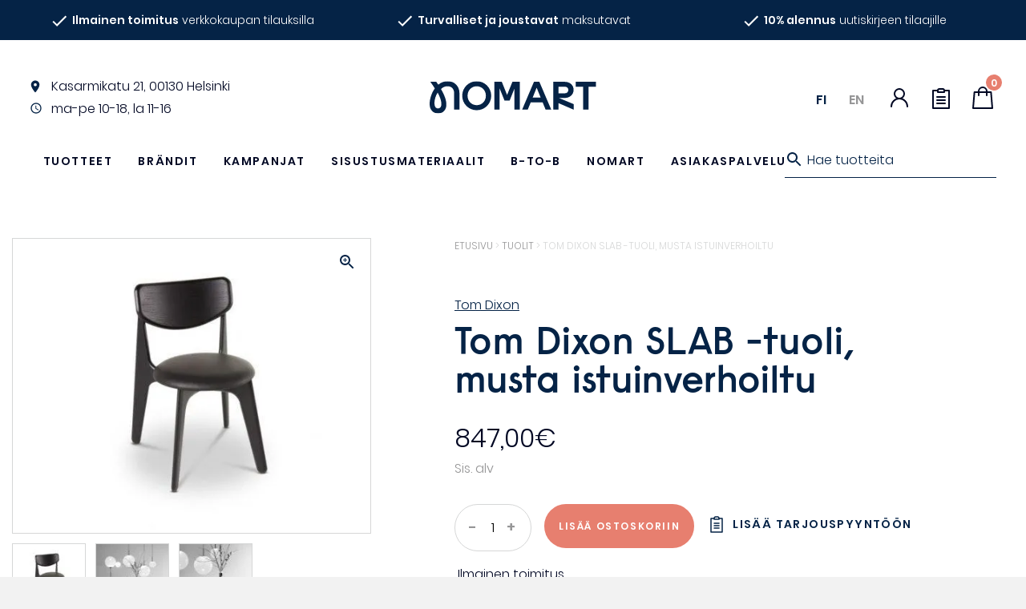

--- FILE ---
content_type: text/html; charset=UTF-8
request_url: https://nomart.fi/tuote/tom-dixon-slab-tuoli-musta-intuinverhoiltu/
body_size: 38798
content:
<!DOCTYPE html>
<html lang="fi">
<head>
    <meta charset="UTF-8">
<script type="text/javascript">
/* <![CDATA[ */
var gform;gform||(document.addEventListener("gform_main_scripts_loaded",function(){gform.scriptsLoaded=!0}),document.addEventListener("gform/theme/scripts_loaded",function(){gform.themeScriptsLoaded=!0}),window.addEventListener("DOMContentLoaded",function(){gform.domLoaded=!0}),gform={domLoaded:!1,scriptsLoaded:!1,themeScriptsLoaded:!1,isFormEditor:()=>"function"==typeof InitializeEditor,callIfLoaded:function(o){return!(!gform.domLoaded||!gform.scriptsLoaded||!gform.themeScriptsLoaded&&!gform.isFormEditor()||(gform.isFormEditor()&&console.warn("The use of gform.initializeOnLoaded() is deprecated in the form editor context and will be removed in Gravity Forms 3.1."),o(),0))},initializeOnLoaded:function(o){gform.callIfLoaded(o)||(document.addEventListener("gform_main_scripts_loaded",()=>{gform.scriptsLoaded=!0,gform.callIfLoaded(o)}),document.addEventListener("gform/theme/scripts_loaded",()=>{gform.themeScriptsLoaded=!0,gform.callIfLoaded(o)}),window.addEventListener("DOMContentLoaded",()=>{gform.domLoaded=!0,gform.callIfLoaded(o)}))},hooks:{action:{},filter:{}},addAction:function(o,r,e,t){gform.addHook("action",o,r,e,t)},addFilter:function(o,r,e,t){gform.addHook("filter",o,r,e,t)},doAction:function(o){gform.doHook("action",o,arguments)},applyFilters:function(o){return gform.doHook("filter",o,arguments)},removeAction:function(o,r){gform.removeHook("action",o,r)},removeFilter:function(o,r,e){gform.removeHook("filter",o,r,e)},addHook:function(o,r,e,t,n){null==gform.hooks[o][r]&&(gform.hooks[o][r]=[]);var d=gform.hooks[o][r];null==n&&(n=r+"_"+d.length),gform.hooks[o][r].push({tag:n,callable:e,priority:t=null==t?10:t})},doHook:function(r,o,e){var t;if(e=Array.prototype.slice.call(e,1),null!=gform.hooks[r][o]&&((o=gform.hooks[r][o]).sort(function(o,r){return o.priority-r.priority}),o.forEach(function(o){"function"!=typeof(t=o.callable)&&(t=window[t]),"action"==r?t.apply(null,e):e[0]=t.apply(null,e)})),"filter"==r)return e[0]},removeHook:function(o,r,t,n){var e;null!=gform.hooks[o][r]&&(e=(e=gform.hooks[o][r]).filter(function(o,r,e){return!!(null!=n&&n!=o.tag||null!=t&&t!=o.priority)}),gform.hooks[o][r]=e)}});
/* ]]> */
</script>

    <meta name="viewport" content="width=device-width, initial-scale=1">
    <link rel="profile" href="https://gmpg.org/xfn/11">
    <title>Tom Dixon SLAB &#x2d;tuoli, musta istuinverhoiltu &#x2d; Nomart</title>
<script id="cookie-law-info-gcm-var-js">
var _ckyGcm = {"status":true,"default_settings":[{"analytics":"denied","advertisement":"denied","functional":"denied","necessary":"granted","ad_user_data":"denied","ad_personalization":"denied","regions":"All"}],"wait_for_update":2000,"url_passthrough":true,"ads_data_redaction":false}</script>
<script id="cookie-law-info-gcm-js" type="text/javascript" src="https://nomart.fi/wp-content/plugins/cookie-law-info/lite/frontend/js/gcm.min.js"></script> <script id="cookieyes" type="text/javascript" src="https://cdn-cookieyes.com/client_data/dc7f096f27db3f8d7243d6d4/script.js"></script><link rel="alternate" href="https://nomart.fi/tuote/tom-dixon-slab-tuoli-musta-intuinverhoiltu/" hreflang="fi" />
<link rel="alternate" href="https://nomart.fi/en/product/tom-dixon-slab-chair-black-oak-upholstered/" hreflang="en" />

<!-- Google Tag Manager for WordPress by gtm4wp.com -->
<script data-cfasync="false" data-pagespeed-no-defer>
	var gtm4wp_datalayer_name = "dataLayer";
	var dataLayer = dataLayer || [];
	const gtm4wp_use_sku_instead = false;
	const gtm4wp_currency = 'EUR';
	const gtm4wp_product_per_impression = false;
	const gtm4wp_clear_ecommerce = false;
	const gtm4wp_datalayer_max_timeout = 2000;
</script>
<!-- End Google Tag Manager for WordPress by gtm4wp.com -->
<!-- The SEO Framework tehnyt Sybre Waaijer -->
<meta name="robots" content="max-snippet:-1,max-image-preview:standard,max-video-preview:-1" />
<link rel="canonical" href="https://nomart.fi/tuote/tom-dixon-slab-tuoli-musta-intuinverhoiltu/" />
<meta name="description" content="Toimitusaika: 2 &ndash; 3 viikkoa V&auml;ri: Musta Koko: Leveys 50 cm, syvyys 53 cm, korkeus 77 cm, istuinkorkeus 45 cm Materiaali: Mustaksi lakattu tammi, nahka Design&#8230;" />
<meta property="og:type" content="product" />
<meta property="og:locale" content="fi_FI" />
<meta property="og:site_name" content="Nomart" />
<meta property="og:title" content="Tom Dixon SLAB &#x2d;tuoli, musta istuinverhoiltu &#x2d; Nomart" />
<meta property="og:description" content="Toimitusaika: 2 &ndash; 3 viikkoa V&auml;ri: Musta Koko: Leveys 50 cm, syvyys 53 cm, korkeus 77 cm, istuinkorkeus 45 cm Materiaali: Mustaksi lakattu tammi, nahka Design: Tom Dixon&#8230;" />
<meta property="og:url" content="https://nomart.fi/tuote/tom-dixon-slab-tuoli-musta-intuinverhoiltu/" />
<meta property="og:image" content="https://nomart.fi/wp-content/uploads/slab_black_dining_chair_black_up_angle_101.jpg" />
<meta property="og:image:width" content="700" />
<meta property="og:image:height" content="577" />
<meta property="article:published_time" content="2020-04-17T08:56:17+00:00" />
<meta property="article:modified_time" content="2025-11-30T20:56:45+00:00" />
<script type="application/ld+json">{"@context":"https://schema.org","@graph":[{"@type":"WebSite","@id":"https://nomart.fi/#/schema/WebSite","url":"https://nomart.fi/","name":"Nomart","description":"Design huonekalut ja skandinaavinen sisustus","inLanguage":"fi","potentialAction":{"@type":"SearchAction","target":{"@type":"EntryPoint","urlTemplate":"https://nomart.fi/search/{search_term_string}/"},"query-input":"required name=search_term_string"},"publisher":{"@type":"Organization","@id":"https://nomart.fi/#/schema/Organization","name":"Nomart","url":"https://nomart.fi/","logo":{"@type":"ImageObject","url":"https://nomart.fi/wp-content/uploads/favicon.png","contentUrl":"https://nomart.fi/wp-content/uploads/favicon.png","width":72,"height":72}}},{"@type":"WebPage","@id":"https://nomart.fi/tuote/tom-dixon-slab-tuoli-musta-intuinverhoiltu/","url":"https://nomart.fi/tuote/tom-dixon-slab-tuoli-musta-intuinverhoiltu/","name":"Tom Dixon SLAB &#x2d;tuoli, musta istuinverhoiltu &#x2d; Nomart","description":"Toimitusaika: 2 &ndash; 3 viikkoa V&auml;ri: Musta Koko: Leveys 50 cm, syvyys 53 cm, korkeus 77 cm, istuinkorkeus 45 cm Materiaali: Mustaksi lakattu tammi, nahka Design&#8230;","inLanguage":"fi","isPartOf":{"@id":"https://nomart.fi/#/schema/WebSite"},"breadcrumb":{"@type":"BreadcrumbList","@id":"https://nomart.fi/#/schema/BreadcrumbList","itemListElement":[{"@type":"ListItem","position":1,"item":"https://nomart.fi/","name":"Nomart"},{"@type":"ListItem","position":2,"item":"https://nomart.fi/tuotteet/","name":"Kauppa"},{"@type":"ListItem","position":3,"name":"Tom Dixon SLAB &#x2d;tuoli, musta istuinverhoiltu"}]},"potentialAction":{"@type":"ReadAction","target":"https://nomart.fi/tuote/tom-dixon-slab-tuoli-musta-intuinverhoiltu/"},"datePublished":"2020-04-17T08:56:17+00:00","dateModified":"2025-11-30T20:56:45+00:00"}]}</script>
<!-- / The SEO Framework tehnyt Sybre Waaijer | 9.53ms meta | 0.81ms boot -->

<style id='wp-img-auto-sizes-contain-inline-css' type='text/css'>
img:is([sizes=auto i],[sizes^="auto," i]){contain-intrinsic-size:3000px 1500px}
/*# sourceURL=wp-img-auto-sizes-contain-inline-css */
</style>

<style id='classic-theme-styles-inline-css' type='text/css'>
/*! This file is auto-generated */
.wp-block-button__link{color:#fff;background-color:#32373c;border-radius:9999px;box-shadow:none;text-decoration:none;padding:calc(.667em + 2px) calc(1.333em + 2px);font-size:1.125em}.wp-block-file__button{background:#32373c;color:#fff;text-decoration:none}
/*# sourceURL=/wp-includes/css/classic-themes.min.css */
</style>
<link rel='stylesheet' id='wc-checkout-css-css' href='https://nomart.fi/wp-content/plugins/wc-checkout/assets/css/frontend/wc-checkout.css?ver=2.1.2' type='text/css' media='all' />
<link rel='stylesheet' id='wc-paytrail-css-css' href='https://nomart.fi/wp-content/plugins/wc-paytrail/assets/css/wc-paytrail.css?ver=2.6.6' type='text/css' media='all' />
<link rel='stylesheet' id='photoswipe-css' href='https://nomart.fi/wp-content/plugins/woocommerce/assets/css/photoswipe/photoswipe.min.css?ver=10.3.6' type='text/css' media='all' />
<link rel='stylesheet' id='photoswipe-default-skin-css' href='https://nomart.fi/wp-content/plugins/woocommerce/assets/css/photoswipe/default-skin/default-skin.min.css?ver=10.3.6' type='text/css' media='all' />
<style id='woocommerce-inline-inline-css' type='text/css'>
.woocommerce form .form-row .required { visibility: visible; }
/*# sourceURL=woocommerce-inline-inline-css */
</style>
<link rel='stylesheet' id='yith_ywraq_frontend-css' href='https://nomart.fi/wp-content/plugins/yith-woocommerce-request-a-quote/assets/css/frontend.css?ver=2.45.0' type='text/css' media='all' />
<style id='yith_ywraq_frontend-inline-css' type='text/css'>
.woocommerce .add-request-quote-button.button, .woocommerce .add-request-quote-button-addons.button, .yith-wceop-ywraq-button-wrapper .add-request-quote-button.button, .yith-wceop-ywraq-button-wrapper .add-request-quote-button-addons.button{
    background-color: #0066b4!important;
    color: #ffffff!important;
}
.woocommerce .add-request-quote-button.button:hover,  .woocommerce .add-request-quote-button-addons.button:hover,.yith-wceop-ywraq-button-wrapper .add-request-quote-button.button:hover,  .yith-wceop-ywraq-button-wrapper .add-request-quote-button-addons.button:hover{
    background-color: #044a80!important;
    color: #ffffff!important;
}


/*# sourceURL=yith_ywraq_frontend-inline-css */
</style>
<link rel='stylesheet' id='brands-styles-css' href='https://nomart.fi/wp-content/plugins/woocommerce/assets/css/brands.css?ver=10.3.6' type='text/css' media='all' />
<link rel='stylesheet' id='theme-style-css' href='https://nomart.fi/wp-content/themes/nomart/css/theme.css?ver=1' type='text/css' media='all' />
<link rel='stylesheet' id='searchwp-live-search-css' href='https://nomart.fi/wp-content/plugins/searchwp-live-ajax-search/assets/styles/style.min.css?ver=1.8.6' type='text/css' media='all' />
<style id='searchwp-live-search-inline-css' type='text/css'>
.searchwp-live-search-result .searchwp-live-search-result--title a {
  font-size: 16px;
}
.searchwp-live-search-result .searchwp-live-search-result--price {
  font-size: 14px;
}
.searchwp-live-search-result .searchwp-live-search-result--add-to-cart .button {
  font-size: 14px;
}

/*# sourceURL=searchwp-live-search-inline-css */
</style>
<link rel='stylesheet' id='boxzilla-css' href='https://nomart.fi/wp-content/plugins/boxzilla/assets/css/styles.css?ver=3.4.5' type='text/css' media='all' />
<link rel='stylesheet' id='gform_basic-css' href='https://nomart.fi/wp-content/plugins/gravityforms/assets/css/dist/basic.min.css?ver=2.9.24' type='text/css' media='all' />
<link rel='stylesheet' id='gform_theme_components-css' href='https://nomart.fi/wp-content/plugins/gravityforms/assets/css/dist/theme-components.min.css?ver=2.9.24' type='text/css' media='all' />
<link rel='stylesheet' id='gform_theme-css' href='https://nomart.fi/wp-content/plugins/gravityforms/assets/css/dist/theme.min.css?ver=2.9.24' type='text/css' media='all' />
<script type="text/javascript" src="https://nomart.fi/wp-includes/js/jquery/jquery.min.js?ver=3.7.1" id="jquery-core-js"></script>
<script type="text/javascript" src="https://nomart.fi/wp-includes/js/jquery/jquery-migrate.min.js?ver=3.4.1" id="jquery-migrate-js"></script>
<script type="text/javascript" src="https://nomart.fi/wp-content/plugins/wc-checkout/assets/js/frontend/wc-checkout.js?ver=2.1.2" id="wc-checkout-js-js"></script>
<script type="text/javascript" src="https://nomart.fi/wp-content/plugins/wc-paytrail/assets/js/wc-paytrail.js?ver=2.6.6" id="wc-paytrail-js-js"></script>
<script type="text/javascript" src="https://nomart.fi/wp-content/plugins/woocommerce/assets/js/jquery-blockui/jquery.blockUI.min.js?ver=2.7.0-wc.10.3.6" id="wc-jquery-blockui-js" defer="defer" data-wp-strategy="defer"></script>
<script type="text/javascript" id="wc-add-to-cart-js-extra">
/* <![CDATA[ */
var wc_add_to_cart_params = {"ajax_url":"/wp-admin/admin-ajax.php","wc_ajax_url":"/?wc-ajax=%%endpoint%%","i18n_view_cart":"N\u00e4yt\u00e4 ostoskori","cart_url":"https://nomart.fi/ostoskori/","is_cart":"","cart_redirect_after_add":"no"};
//# sourceURL=wc-add-to-cart-js-extra
/* ]]> */
</script>
<script type="text/javascript" src="https://nomart.fi/wp-content/plugins/woocommerce/assets/js/frontend/add-to-cart.min.js?ver=10.3.6" id="wc-add-to-cart-js" defer="defer" data-wp-strategy="defer"></script>
<script type="text/javascript" src="https://nomart.fi/wp-content/plugins/woocommerce/assets/js/flexslider/jquery.flexslider.min.js?ver=2.7.2-wc.10.3.6" id="wc-flexslider-js" defer="defer" data-wp-strategy="defer"></script>
<script type="text/javascript" src="https://nomart.fi/wp-content/plugins/woocommerce/assets/js/photoswipe/photoswipe.min.js?ver=4.1.1-wc.10.3.6" id="wc-photoswipe-js" defer="defer" data-wp-strategy="defer"></script>
<script type="text/javascript" src="https://nomart.fi/wp-content/plugins/woocommerce/assets/js/photoswipe/photoswipe-ui-default.min.js?ver=4.1.1-wc.10.3.6" id="wc-photoswipe-ui-default-js" defer="defer" data-wp-strategy="defer"></script>
<script type="text/javascript" id="wc-single-product-js-extra">
/* <![CDATA[ */
var wc_single_product_params = {"i18n_required_rating_text":"Valitse arvostelu, ole hyv\u00e4.","i18n_rating_options":["1/5 t\u00e4hte\u00e4","2/5 t\u00e4hte\u00e4","3/5 t\u00e4hte\u00e4","4/5 t\u00e4hte\u00e4","5/5 t\u00e4hte\u00e4"],"i18n_product_gallery_trigger_text":"View full-screen image gallery","review_rating_required":"yes","flexslider":{"rtl":false,"animation":"slide","smoothHeight":true,"directionNav":false,"controlNav":"thumbnails","slideshow":false,"animationSpeed":500,"animationLoop":false,"allowOneSlide":false},"zoom_enabled":"","zoom_options":[],"photoswipe_enabled":"1","photoswipe_options":{"shareEl":false,"closeOnScroll":false,"history":false,"hideAnimationDuration":0,"showAnimationDuration":0},"flexslider_enabled":"1"};
//# sourceURL=wc-single-product-js-extra
/* ]]> */
</script>
<script type="text/javascript" src="https://nomart.fi/wp-content/plugins/woocommerce/assets/js/frontend/single-product.min.js?ver=10.3.6" id="wc-single-product-js" defer="defer" data-wp-strategy="defer"></script>
<script type="text/javascript" src="https://nomart.fi/wp-content/plugins/woocommerce/assets/js/js-cookie/js.cookie.min.js?ver=2.1.4-wc.10.3.6" id="wc-js-cookie-js" defer="defer" data-wp-strategy="defer"></script>
<script type="text/javascript" id="woocommerce-js-extra">
/* <![CDATA[ */
var woocommerce_params = {"ajax_url":"/wp-admin/admin-ajax.php","wc_ajax_url":"/?wc-ajax=%%endpoint%%","i18n_password_show":"N\u00e4yt\u00e4 salasana","i18n_password_hide":"Piilota salasana"};
//# sourceURL=woocommerce-js-extra
/* ]]> */
</script>
<script type="text/javascript" src="https://nomart.fi/wp-content/plugins/woocommerce/assets/js/frontend/woocommerce.min.js?ver=10.3.6" id="woocommerce-js" defer="defer" data-wp-strategy="defer"></script>
<script type="text/javascript" defer='defer' src="https://nomart.fi/wp-content/plugins/gravityforms/js/jquery.json.min.js?ver=2.9.24" id="gform_json-js"></script>
<script type="text/javascript" id="gform_gravityforms-js-extra">
/* <![CDATA[ */
var gf_global = {"gf_currency_config":{"name":"Euro","symbol_left":"","symbol_right":"&#8364;","symbol_padding":" ","thousand_separator":".","decimal_separator":",","decimals":2,"code":"EUR"},"base_url":"https://nomart.fi/wp-content/plugins/gravityforms","number_formats":[],"spinnerUrl":"https://nomart.fi/wp-content/plugins/gravityforms/images/spinner.svg","version_hash":"f658ba2bfde78ec37540e4906c44d1d9","strings":{"newRowAdded":"Uusi rivi lis\u00e4tty.","rowRemoved":"Rivi poistettu","formSaved":"Lomake on tallennettu. Sis\u00e4lt\u00f6 sis\u00e4lt\u00e4\u00e4 linkin palataksesi ja t\u00e4ytt\u00e4\u00e4ksesi lomakkeen."}};
var gform_i18n = {"datepicker":{"days":{"monday":"Ma","tuesday":"Ti","wednesday":"Ke","thursday":"To","friday":"Pe","saturday":"La","sunday":"Su"},"months":{"january":"Tammikuu","february":"Helmikuu","march":"Maaliskuu","april":"Huhtikuu","may":"Toukokuu","june":"Kes\u00e4kuu","july":"Hein\u00e4kuu","august":"Elokuu","september":"Syyskuu","october":"Lokakuu","november":"Marraskuu","december":"Joulukuu"},"firstDay":1,"iconText":"Valitse p\u00e4iv\u00e4"}};
var gf_legacy_multi = {"8":""};
var gform_gravityforms = {"strings":{"invalid_file_extension":"T\u00e4m\u00e4n tyyppinen tiedosto ei ole sallittu. Sen pit\u00e4\u00e4 olla yksi seuraavista:","delete_file":"Poista t\u00e4m\u00e4 tiedosto","in_progress":"k\u00e4ynniss\u00e4","file_exceeds_limit":"Tiedoston koko ylitt\u00e4\u00e4 enimm\u00e4israjan","illegal_extension":"T\u00e4m\u00e4n tyyppinen tiedosto ei ole sallittu.","max_reached":"Tiedostoja on enimm\u00e4ism\u00e4\u00e4r\u00e4","unknown_error":"Tiedoston tallentaminen palvelimelle ep\u00e4onnistui","currently_uploading":"Odota kunnes lataus on valmis","cancel":"Peruuta","cancel_upload":"Peruuta lataus","cancelled":"Peruutettu","error":"Virhe","message":"Viesti"},"vars":{"images_url":"https://nomart.fi/wp-content/plugins/gravityforms/images"}};
//# sourceURL=gform_gravityforms-js-extra
/* ]]> */
</script>
<script type="text/javascript" defer='defer' src="https://nomart.fi/wp-content/plugins/gravityforms/js/gravityforms.min.js?ver=2.9.24" id="gform_gravityforms-js"></script>
<script type="text/javascript" defer='defer' src="https://nomart.fi/wp-content/plugins/gravityforms/assets/js/dist/utils.min.js?ver=48a3755090e76a154853db28fc254681" id="gform_gravityforms_utils-js"></script>
<link rel="EditURI" type="application/rsd+xml" title="RSD" href="https://nomart.fi/xmlrpc.php?rsd" />

<!-- This website runs the Product Feed PRO for WooCommerce by AdTribes.io plugin - version woocommercesea_option_installed_version -->

		<!-- Google Tag Manager -->
		<script>!function(){"use strict";function l(e){for(var t=e,r=0,n=document.cookie.split(";");r<n.length;r++){var o=n[r].split("=");if(o[0].trim()===t)return o[1]}}function s(e){return localStorage.getItem(e)}function u(e){return window[e]}function A(e,t){e=document.querySelector(e);return t?null==e?void 0:e.getAttribute(t):null==e?void 0:e.textContent}var e=window,t=document,r="script",n="dataLayer",o="https://data.nomart.fi",a="",i="6f5kEjuffakhm",c="LIqgxMgX=aWQ9R1RNLVBMSEdQNTY%3D&amp;sort=desc",g="cookie",v="_sbp",E="",d=!1;try{var d=!!g&&(m=navigator.userAgent,!!(m=new RegExp("Version/([0-9._]+)(.*Mobile)?.*Safari.*").exec(m)))&&16.4<=parseFloat(m[1]),f="stapeUserId"===g,I=d&&!f?function(e,t,r){void 0===t&&(t="");var n={cookie:l,localStorage:s,jsVariable:u,cssSelector:A},t=Array.isArray(t)?t:[t];if(e&&n[e])for(var o=n[e],a=0,i=t;a<i.length;a++){var c=i[a],c=r?o(c,r):o(c);if(c)return c}else console.warn("invalid uid source",e)}(g,v,E):void 0;d=d&&(!!I||f)}catch(e){console.error(e)}var m=e,g=(m[n]=m[n]||[],m[n].push({"gtm.start":(new Date).getTime(),event:"gtm.js"}),t.getElementsByTagName(r)[0]),v=I?"&bi="+encodeURIComponent(I):"",E=t.createElement(r),f=(d&&(i=8<i.length?i.replace(/([a-z]{8}$)/,"kp$1"):"kp"+i),!d&&a?a:o);E.async=!0,E.src=f+"/"+i+".js?"+c+v,null!=(e=g.parentNode)&&e.insertBefore(E,g)}();</script>
		<!-- End Google Tag Manager -->
		
<!-- Google Tag Manager for WordPress by gtm4wp.com -->
<!-- GTM Container placement set to manual -->
<script data-cfasync="false" data-pagespeed-no-defer>
	var dataLayer_content = {"pagePostType":"product","pagePostType2":"single-product","pagePostAuthor":"ville@aihiodigital.fi","productRatingCounts":[],"productAverageRating":0,"productReviewCount":0,"productType":"simple","productIsVariable":0};
	dataLayer.push( dataLayer_content );
</script>
<script data-cfasync="false" data-pagespeed-no-defer>
(function(w,d,s,l,i){w[l]=w[l]||[];w[l].push({'gtm.start':
new Date().getTime(),event:'gtm.js'});var f=d.getElementsByTagName(s)[0],
j=d.createElement(s),dl=l!='dataLayer'?'&l='+l:'';j.async=true;j.src=
'//www.googletagmanager.com/gtm.js?id='+i+dl;f.parentNode.insertBefore(j,f);
})(window,document,'script','dataLayer','GTM-PLHGP56');
</script>
<!-- End Google Tag Manager for WordPress by gtm4wp.com -->
<meta name="facebook-domain-verification" content="cimrmdfr97y1yxf8f0jvu0hjp3zt46" />

	<noscript><style>.woocommerce-product-gallery{ opacity: 1 !important; }</style></noscript>
	<style class="wpcode-css-snippet">/* Fix bullet alignment for lists inside the .description text block */
.description ul {
  /* keep the whole list together so it can be centered as a block */
  display: inline-block;

  /* align bullet + text together instead of centering each line */
  text-align: left;

  /* pull the bullets closer to the text */
  padding-left: 1.2em;

  /* remove weird huge indent some themes add */
  margin-left: 0;

  /* center the inline-block itself in its parent (since parent text is centered) */
  margin-right: auto;
  margin-left: auto;
}

/* optional: make sure li text itself doesn’t try to center */
.description ul li {
  text-align: left;
}
</style><style class="wpcode-css-snippet">.gw-smartflow {
    background: url('https://nomart.fi/wp-content/uploads/nomart-flown-taustakuva-min.jpg');
    background-repeat: no-repeat;
    background-size: cover;
    padding-block: 5vh;
    background-position: center center;
    width: calc(100vw - 8px);
    position: relative;
    left: 50%;
    right: 50%;
    margin-left: -50vw;
    margin-right: -50vw;
	  margin-top: -4rem;
}

.groweoapp-open {
	z-index: 99999999999!important;
}


@media (max-width: 500px) {
    .gw-smartflow {
        background: none;
        padding-block: 0;
		width: 100vw;
    }
}
</style><script>document.addEventListener('DOMContentLoaded', function () {
  // --- Konfiguraatio ---
  const desktopMaxLength = 1300;
  const mobileMaxLength = 350;
  const mobileBreakpoint = 768; // Näytönleveys, jossa siirrytään mobiilikokoon

  // --- Kieliasetukset ---
  // Tarkistetaan, onko URL-polussa '/en/'
  const isEnglish = window.location.pathname.includes('/en/');
  
  // Määritellään nappien tekstit kielen perusteella
  const readMoreText = isEnglish ? 'Read more' : 'Lue lisää';
  const closeText = isEnglish ? 'Close' : 'Sulje';

  /**
   * Katkaisee HTML-merkkijonon turvallisesti rikkomatta tageja ja etsii lauseen lopun.
   * @param {string} htmlString - Katkaistava HTML-sisältö.
   * @param {number} maxLength - Suurin sallittu merkkimäärä.
   * @returns {string} Katkaistu HTML-merkkijono.
   */
  function safeTruncateHTML(htmlString, maxLength) {
    let truncated = '';
    let charCount = 0;
    let inTag = false;
    const tagStack = [];

    // 1. Etsi karkea katkaisupiste rikkomatta HTML:ää
    for (let i = 0; i < htmlString.length; i++) {
      const char = htmlString[i];
      if (char === '<') inTag = true;

      truncated += char;

      if (!inTag) charCount++;
      
      if (char === '>') {
        inTag = false;
        // Yksinkertainen tarkistus sulkeville tageille
        if (htmlString[i - 1] === '/') {
          tagStack.pop();
        } else if (htmlString.substring(i - 3, i) !== 'br>') { // Ohita <br>
          const tagNameMatch = truncated.match(/<([a-zA-Z0-9]+)[^>]*>$/);
          if (tagNameMatch) tagStack.push(tagNameMatch[1]);
        }
      }

      if (charCount >= maxLength && !inTag) break;
    }

    // 2. Laajenna katkaisua seuraavan lauseen loppuun
    const nextDotIndex = htmlString.indexOf('.', truncated.length);
    if (nextDotIndex !== -1) {
      const substringToAdd = htmlString.substring(truncated.length, nextDotIndex + 1);
      if (!substringToAdd.includes('<') && !substringToAdd.includes('>')) {
        truncated += substringToAdd;
      }
    }
    
    truncated += '...';

    // 3. Sulje jäljellä olevat avoimet tagit
    while (tagStack.length > 0) {
      truncated += `</${tagStack.pop()}>`;
    }

    return truncated;
  }

  const descriptions = document.querySelectorAll('.description');
  const isMobile = window.innerWidth < mobileBreakpoint;
  const maxLength = isMobile ? mobileMaxLength : desktopMaxLength;

  descriptions.forEach(function (el) {
    const fullHTML = el.innerHTML;
    
    if (el.textContent.length > maxLength) {
      const shortHTML = safeTruncateHTML(fullHTML, maxLength);

      el.innerHTML = ''; // Tyhjennä alkuperäinen sisältö

      const shortDiv = document.createElement('div');
      shortDiv.classList.add('text-short');
      shortDiv.innerHTML = shortHTML;

      const fullDiv = document.createElement('div');
      fullDiv.classList.add('text-full');
      fullDiv.innerHTML = fullHTML;
      fullDiv.style.display = 'none';

      const button = document.createElement('button');
      button.classList.add('toggle-text-button');
      // Käytä aiemmin määriteltyä kielimuuttujaa
      button.textContent = readMoreText;

      el.appendChild(shortDiv);
      el.appendChild(fullDiv);
      el.appendChild(button);

      button.addEventListener('click', function () {
        const isExpanded = fullDiv.style.display === 'block';
        if (isExpanded) {
          fullDiv.style.display = 'none';
          shortDiv.style.display = 'block';
          button.textContent = readMoreText; // Vaihda takaisin "Lue lisää" / "Read more"
        } else {
          fullDiv.style.display = 'block';
          shortDiv.style.display = 'none';
          button.textContent = closeText; // Vaihda "Sulje" / "Close"
        }
      });
    }
  });
});</script><script>(()=>{var o=[],i={};["on","off","toggle","show"].forEach((l=>{i[l]=function(){o.push([l,arguments])}})),window.Boxzilla=i,window.boxzilla_queue=o})();</script><link rel="icon" href="https://nomart.fi/wp-content/uploads/favicon.png" sizes="32x32" />
<link rel="icon" href="https://nomart.fi/wp-content/uploads/favicon.png" sizes="192x192" />
<link rel="apple-touch-icon" href="https://nomart.fi/wp-content/uploads/favicon.png" />
<meta name="msapplication-TileImage" content="https://nomart.fi/wp-content/uploads/favicon.png" />
		<style type="text/css" id="wp-custom-css">
			.tax-product_cat .hero .content a, .tax-product_tag .hero .content a {
		margin: 0;
}		</style>
		    <script type="text/javascript" src="https://nomart.fi/wp-content/themes/nomart/js/theme.js?ver=1" rel="preload"></script>
<link rel='stylesheet' id='wc-blocks-style-css' href='https://nomart.fi/wp-content/plugins/woocommerce/assets/client/blocks/wc-blocks.css?ver=wc-10.3.6' type='text/css' media='all' />
<style id='global-styles-inline-css' type='text/css'>
:root{--wp--preset--aspect-ratio--square: 1;--wp--preset--aspect-ratio--4-3: 4/3;--wp--preset--aspect-ratio--3-4: 3/4;--wp--preset--aspect-ratio--3-2: 3/2;--wp--preset--aspect-ratio--2-3: 2/3;--wp--preset--aspect-ratio--16-9: 16/9;--wp--preset--aspect-ratio--9-16: 9/16;--wp--preset--color--black: #000000;--wp--preset--color--cyan-bluish-gray: #abb8c3;--wp--preset--color--white: #ffffff;--wp--preset--color--pale-pink: #f78da7;--wp--preset--color--vivid-red: #cf2e2e;--wp--preset--color--luminous-vivid-orange: #ff6900;--wp--preset--color--luminous-vivid-amber: #fcb900;--wp--preset--color--light-green-cyan: #7bdcb5;--wp--preset--color--vivid-green-cyan: #00d084;--wp--preset--color--pale-cyan-blue: #8ed1fc;--wp--preset--color--vivid-cyan-blue: #0693e3;--wp--preset--color--vivid-purple: #9b51e0;--wp--preset--gradient--vivid-cyan-blue-to-vivid-purple: linear-gradient(135deg,rgb(6,147,227) 0%,rgb(155,81,224) 100%);--wp--preset--gradient--light-green-cyan-to-vivid-green-cyan: linear-gradient(135deg,rgb(122,220,180) 0%,rgb(0,208,130) 100%);--wp--preset--gradient--luminous-vivid-amber-to-luminous-vivid-orange: linear-gradient(135deg,rgb(252,185,0) 0%,rgb(255,105,0) 100%);--wp--preset--gradient--luminous-vivid-orange-to-vivid-red: linear-gradient(135deg,rgb(255,105,0) 0%,rgb(207,46,46) 100%);--wp--preset--gradient--very-light-gray-to-cyan-bluish-gray: linear-gradient(135deg,rgb(238,238,238) 0%,rgb(169,184,195) 100%);--wp--preset--gradient--cool-to-warm-spectrum: linear-gradient(135deg,rgb(74,234,220) 0%,rgb(151,120,209) 20%,rgb(207,42,186) 40%,rgb(238,44,130) 60%,rgb(251,105,98) 80%,rgb(254,248,76) 100%);--wp--preset--gradient--blush-light-purple: linear-gradient(135deg,rgb(255,206,236) 0%,rgb(152,150,240) 100%);--wp--preset--gradient--blush-bordeaux: linear-gradient(135deg,rgb(254,205,165) 0%,rgb(254,45,45) 50%,rgb(107,0,62) 100%);--wp--preset--gradient--luminous-dusk: linear-gradient(135deg,rgb(255,203,112) 0%,rgb(199,81,192) 50%,rgb(65,88,208) 100%);--wp--preset--gradient--pale-ocean: linear-gradient(135deg,rgb(255,245,203) 0%,rgb(182,227,212) 50%,rgb(51,167,181) 100%);--wp--preset--gradient--electric-grass: linear-gradient(135deg,rgb(202,248,128) 0%,rgb(113,206,126) 100%);--wp--preset--gradient--midnight: linear-gradient(135deg,rgb(2,3,129) 0%,rgb(40,116,252) 100%);--wp--preset--font-size--small: 13px;--wp--preset--font-size--medium: 20px;--wp--preset--font-size--large: 36px;--wp--preset--font-size--x-large: 42px;--wp--preset--spacing--20: 0.44rem;--wp--preset--spacing--30: 0.67rem;--wp--preset--spacing--40: 1rem;--wp--preset--spacing--50: 1.5rem;--wp--preset--spacing--60: 2.25rem;--wp--preset--spacing--70: 3.38rem;--wp--preset--spacing--80: 5.06rem;--wp--preset--shadow--natural: 6px 6px 9px rgba(0, 0, 0, 0.2);--wp--preset--shadow--deep: 12px 12px 50px rgba(0, 0, 0, 0.4);--wp--preset--shadow--sharp: 6px 6px 0px rgba(0, 0, 0, 0.2);--wp--preset--shadow--outlined: 6px 6px 0px -3px rgb(255, 255, 255), 6px 6px rgb(0, 0, 0);--wp--preset--shadow--crisp: 6px 6px 0px rgb(0, 0, 0);}:where(.is-layout-flex){gap: 0.5em;}:where(.is-layout-grid){gap: 0.5em;}body .is-layout-flex{display: flex;}.is-layout-flex{flex-wrap: wrap;align-items: center;}.is-layout-flex > :is(*, div){margin: 0;}body .is-layout-grid{display: grid;}.is-layout-grid > :is(*, div){margin: 0;}:where(.wp-block-columns.is-layout-flex){gap: 2em;}:where(.wp-block-columns.is-layout-grid){gap: 2em;}:where(.wp-block-post-template.is-layout-flex){gap: 1.25em;}:where(.wp-block-post-template.is-layout-grid){gap: 1.25em;}.has-black-color{color: var(--wp--preset--color--black) !important;}.has-cyan-bluish-gray-color{color: var(--wp--preset--color--cyan-bluish-gray) !important;}.has-white-color{color: var(--wp--preset--color--white) !important;}.has-pale-pink-color{color: var(--wp--preset--color--pale-pink) !important;}.has-vivid-red-color{color: var(--wp--preset--color--vivid-red) !important;}.has-luminous-vivid-orange-color{color: var(--wp--preset--color--luminous-vivid-orange) !important;}.has-luminous-vivid-amber-color{color: var(--wp--preset--color--luminous-vivid-amber) !important;}.has-light-green-cyan-color{color: var(--wp--preset--color--light-green-cyan) !important;}.has-vivid-green-cyan-color{color: var(--wp--preset--color--vivid-green-cyan) !important;}.has-pale-cyan-blue-color{color: var(--wp--preset--color--pale-cyan-blue) !important;}.has-vivid-cyan-blue-color{color: var(--wp--preset--color--vivid-cyan-blue) !important;}.has-vivid-purple-color{color: var(--wp--preset--color--vivid-purple) !important;}.has-black-background-color{background-color: var(--wp--preset--color--black) !important;}.has-cyan-bluish-gray-background-color{background-color: var(--wp--preset--color--cyan-bluish-gray) !important;}.has-white-background-color{background-color: var(--wp--preset--color--white) !important;}.has-pale-pink-background-color{background-color: var(--wp--preset--color--pale-pink) !important;}.has-vivid-red-background-color{background-color: var(--wp--preset--color--vivid-red) !important;}.has-luminous-vivid-orange-background-color{background-color: var(--wp--preset--color--luminous-vivid-orange) !important;}.has-luminous-vivid-amber-background-color{background-color: var(--wp--preset--color--luminous-vivid-amber) !important;}.has-light-green-cyan-background-color{background-color: var(--wp--preset--color--light-green-cyan) !important;}.has-vivid-green-cyan-background-color{background-color: var(--wp--preset--color--vivid-green-cyan) !important;}.has-pale-cyan-blue-background-color{background-color: var(--wp--preset--color--pale-cyan-blue) !important;}.has-vivid-cyan-blue-background-color{background-color: var(--wp--preset--color--vivid-cyan-blue) !important;}.has-vivid-purple-background-color{background-color: var(--wp--preset--color--vivid-purple) !important;}.has-black-border-color{border-color: var(--wp--preset--color--black) !important;}.has-cyan-bluish-gray-border-color{border-color: var(--wp--preset--color--cyan-bluish-gray) !important;}.has-white-border-color{border-color: var(--wp--preset--color--white) !important;}.has-pale-pink-border-color{border-color: var(--wp--preset--color--pale-pink) !important;}.has-vivid-red-border-color{border-color: var(--wp--preset--color--vivid-red) !important;}.has-luminous-vivid-orange-border-color{border-color: var(--wp--preset--color--luminous-vivid-orange) !important;}.has-luminous-vivid-amber-border-color{border-color: var(--wp--preset--color--luminous-vivid-amber) !important;}.has-light-green-cyan-border-color{border-color: var(--wp--preset--color--light-green-cyan) !important;}.has-vivid-green-cyan-border-color{border-color: var(--wp--preset--color--vivid-green-cyan) !important;}.has-pale-cyan-blue-border-color{border-color: var(--wp--preset--color--pale-cyan-blue) !important;}.has-vivid-cyan-blue-border-color{border-color: var(--wp--preset--color--vivid-cyan-blue) !important;}.has-vivid-purple-border-color{border-color: var(--wp--preset--color--vivid-purple) !important;}.has-vivid-cyan-blue-to-vivid-purple-gradient-background{background: var(--wp--preset--gradient--vivid-cyan-blue-to-vivid-purple) !important;}.has-light-green-cyan-to-vivid-green-cyan-gradient-background{background: var(--wp--preset--gradient--light-green-cyan-to-vivid-green-cyan) !important;}.has-luminous-vivid-amber-to-luminous-vivid-orange-gradient-background{background: var(--wp--preset--gradient--luminous-vivid-amber-to-luminous-vivid-orange) !important;}.has-luminous-vivid-orange-to-vivid-red-gradient-background{background: var(--wp--preset--gradient--luminous-vivid-orange-to-vivid-red) !important;}.has-very-light-gray-to-cyan-bluish-gray-gradient-background{background: var(--wp--preset--gradient--very-light-gray-to-cyan-bluish-gray) !important;}.has-cool-to-warm-spectrum-gradient-background{background: var(--wp--preset--gradient--cool-to-warm-spectrum) !important;}.has-blush-light-purple-gradient-background{background: var(--wp--preset--gradient--blush-light-purple) !important;}.has-blush-bordeaux-gradient-background{background: var(--wp--preset--gradient--blush-bordeaux) !important;}.has-luminous-dusk-gradient-background{background: var(--wp--preset--gradient--luminous-dusk) !important;}.has-pale-ocean-gradient-background{background: var(--wp--preset--gradient--pale-ocean) !important;}.has-electric-grass-gradient-background{background: var(--wp--preset--gradient--electric-grass) !important;}.has-midnight-gradient-background{background: var(--wp--preset--gradient--midnight) !important;}.has-small-font-size{font-size: var(--wp--preset--font-size--small) !important;}.has-medium-font-size{font-size: var(--wp--preset--font-size--medium) !important;}.has-large-font-size{font-size: var(--wp--preset--font-size--large) !important;}.has-x-large-font-size{font-size: var(--wp--preset--font-size--x-large) !important;}
/*# sourceURL=global-styles-inline-css */
</style>
</head>

<body class="wp-singular product-template-default single single-product postid-18725 wp-theme-nomart theme-nomart woocommerce woocommerce-page woocommerce-no-js">

<script
  async
  data-environment="production"
  src="https://osm.klarnaservices.com/lib.js"
  data-client-id="687feec6-53d7-510c-b0b3-fe5102ba0c10"
></script>


<!-- GTM Container placement set to manual -->
<!-- Google Tag Manager (noscript) -->
				<noscript><iframe src="https://www.googletagmanager.com/ns.html?id=GTM-PLHGP56" height="0" width="0" style="display:none;visibility:hidden" aria-hidden="true"></iframe></noscript>
<!-- End Google Tag Manager (noscript) -->
<div class="site">

    <a class="skip-link screen-reader-text" href="#content">Siirry sisältöön</a>
    <div class="header-notices">
        <div class="container">
            <div class="row align-items-center justify-content-center">
                            <div class="col-md-6 col-lg-4"><span><svg width="24" height="24" viewBox="0 0 24 24" fill="none"><path d="M9 16.17L4.83 12L3.41 13.41L9 19L21 7L19.59 5.59L9 16.17Z" fill="#ffffff"/></svg> </span><p><strong>Ilmainen toimitus</strong> verkkokaupan tilauksilla</p>
</div>
                <div class="d-none d-md-block col-md-6 col-lg-4"><span><svg width="24" height="24" viewBox="0 0 24 24" fill="none"><path d="M9 16.17L4.83 12L3.41 13.41L9 19L21 7L19.59 5.59L9 16.17Z" fill="#ffffff"/></svg> </span><p><strong>Turvalliset ja joustavat</strong> maksutavat</p>
</div>
                <div class="d-none d-lg-block col-lg-4"><span><svg width="24" height="24" viewBox="0 0 24 24" fill="none"><path d="M9 16.17L4.83 12L3.41 13.41L9 19L21 7L19.59 5.59L9 16.17Z" fill="#ffffff"/></svg> </span><p><strong>10% alennus</strong> uutiskirjeen tilaajille</p>
</div>
            </div>
        </div>
    </div>
    <header class="site-header">
        <div class="container-fluid">
            <div class="row align-items-center">
                <div class="col-4 header-address">
                    <div class="address-content">
                    <svg width="14" height="16" viewBox="0 0 14 16" fill="none" xmlns="http://www.w3.org/2000/svg">
                    <path d="M6 0.5C3.0975 0.5 0.75 2.8475 0.75 5.75C0.75 9.6875 6 15.5 6 15.5C6 15.5 11.25 9.6875 11.25 5.75C11.25 2.8475 8.9025 0.5 6 0.5ZM6 7.625C4.965 7.625 4.125 6.785 4.125 5.75C4.125 4.715 4.965 3.875 6 3.875C7.035 3.875 7.875 4.715 7.875 5.75C7.875 6.785 7.035 7.625 6 7.625Z" fill="#052346"/>
                    </svg>
                    Kasarmikatu 21, 00130 Helsinki<br />
                    <svg width="14" height="16" viewBox="0 0 14 16" fill="none" xmlns="http://www.w3.org/2000/svg">
                    <path d="M6.99334 0.333328C3.31334 0.333328 0.333336 3.31999 0.333336 7C0.333336 10.68 3.31334 13.6667 6.99334 13.6667C10.68 13.6667 13.6667 10.68 13.6667 7C13.6667 3.31999 10.68 0.333328 6.99334 0.333328ZM7 12.3333C4.05334 12.3333 1.66667 9.94666 1.66667 7C1.66667 4.05333 4.05334 1.66666 7 1.66666C9.94667 1.66666 12.3333 4.05333 12.3333 7C12.3333 9.94666 9.94667 12.3333 7 12.3333Z" fill="#052346"/>
                    <path d="M7.33334 3.66666H6.33334V7.66666L9.83334 9.76666L10.3333 8.94666L7.33334 7.16666V3.66666Z" fill="#052346"/>
                    </svg> ma-pe 10-18, la 11-16                    </div>
                <img class="nav-search" src="https://nomart.fi/wp-content/themes/nomart/img/search.svg" />
                </div>
                <div class="col-4 site-branding">
                    <a href="https://nomart.fi/" rel="home" itemprop="headline">
                        <span class="screen-reader-text">Nomart</span>
                        <svg class="site-logo" width="284" height="55" viewBox="0 0 284 55" fill="none" xmlns="http://www.w3.org/2000/svg">
                            <g clip-path="url(#clip0)">
                            <path d="M80.2 0C66.6 0 55.5 11 55.5 24.7C55.5 38.4 66.5 49.4 80.2 49.4C93.9 49.4 104.9 38.4 104.9 24.7C104.9 11 93.8 0 80.2 0ZM80.2 40.8C71.6 40.8 64.6 34.2 64.6 24.7C64.6 15.2 71.6 8.6 80.2 8.6C88.8 8.6 95.8 15.2 95.8 24.7C95.8 34.2 88.8 40.8 80.2 40.8Z" fill="#052346"/>
                            <path d="M153.6 1H141L132 23.3H131.9L122.9 1H110.2V48.3H119.3V12.3L127.5 32.9H136.3L144.5 12.3V48.3H153.6V1Z" fill="#052346"/>
                            <path d="M240.8 24.7C243.7 22.2 245.2 18.8 245.2 14.7C245.2 10.5 243.7 7.2 240.8 4.7C237.9 2.2 234.3 1 230.1 1H210.6V48.3H219.5V37.3L245.3 48.5V39L220.6 28.7V28.5H230.2C234.3 28.5 237.9 27.2 240.8 24.7ZM219.5 20.5V9.3H230.1C233.9 9.3 236.3 11.6 236.3 14.9C236.3 18.2 233.9 20.6 230.1 20.6H219.5V20.5Z" fill="#052346"/>
                            <path d="M248.7 1V9.3H261.5V48.3H270.6V9.3H283.5V1H248.7Z" fill="#052346"/>
                            <path d="M175.5 27.8L182.3 11L189.1 27.8H175.5ZM186.9 1H177.7L157.6 48.3H167.2L172.2 36H192.5L197.5 48.3H207.1L186.9 1Z" fill="#052346"/>
                            <path d="M44.9 5.5C41 1.8 36.2 0 30.5 0C24.8 0 19.5 2 14.7 5.9L11.3 1H1.2C4.4 5.4 7 9.3 8.8 12.3C6 16.2 3.8 20.4 2.3 25.3C0.8 30.1 0 34.6 0 38.8C0 43.6 1.3 47.5 3.9 50.4C6.5 53.3 10 54.8 14.3 54.8C18.4 54.8 21.9 53.6 24.5 50.8C27.6 47.4 28.5 43.9 28.5 39.6C28.5 32.3 25.3 23.7 19.3 13.3C23.5 9.5 26.6 8.6 30.6 8.6C37.3 8.6 41.7 13.1 41.7 20.1V48.4H50.8V20.2C50.7 14.1 48.7 9.3 44.9 5.5ZM20 39C20 42.9 18.2 46.3 14.2 46.3C9.9 46.3 8.2 42.6 8.2 36.8C8.2 31.9 10.1 24.5 13.7 19.4C17.5 26.8 20 32.5 20 39Z" fill="#052346"/>
                            </g>
                            <defs>
                            <clipPath id="clip0">
                            <path d="M0 0H283.5V54.8H0V0Z" fill="white"/>
                            </clipPath>
                            </defs>
                        </svg>

                    </a>
                </div>
                <div class="col-4 header-shop-icons">
                    <div class="icon-container">
                        <div class="language-menu">
  <a href="https://nomart.fi/tuote/tom-dixon-slab-tuoli-musta-intuinverhoiltu/" class="current">fi</a><a href="https://nomart.fi/en/product/tom-dixon-slab-chair-black-oak-upholstered/">en</a></div>
                        <a href="/oma-tili/"><img src="https://nomart.fi/wp-content/themes/nomart/img/user-32.svg" /></a>
                        <a href="/tarjouspyynto/"><img src="https://nomart.fi/wp-content/themes/nomart/img/list-32.svg" /></a>
                                                <a href="#" class="header-cart-icon">
                            <img src="https://nomart.fi/wp-content/themes/nomart/img/cart-32.svg" />
                            <span class="cart-count">0</span>
                        </a>
                    </div>
                    <span class="icon">
                        <button id="nav-toggle" class="nav-toggle">
                        <svg class="menu-closed" width="24" height="24" viewBox="0 0 24 24" fill="none" xmlns="http://www.w3.org/2000/svg">
                        <path d="M3 18H21V16H3V18ZM3 13H21V11H3V13ZM3 6V8H21V6H3Z" fill="#000723"/>
                        </svg>
                        </button>
                        <span class="cart-count">0</span>
                    </span>
                </div>
            </div>
            <div class="site-menu">
                <div class="fixed-logo">
                    <a href="https://nomart.fi/" rel="home" itemprop="headline">
                        <span class="screen-reader-text">Nomart</span>
                        <svg width="30" height="32" viewBox="0 0 30 32" fill="none" xmlns="http://www.w3.org/2000/svg">
                            <path d="M26.219 3.21168C23.9416 1.0511 21.1387 0 17.8102 0C14.4818 0 11.3869 1.16788 8.58394 3.44526L6.59854 0.583942H0.70073C2.56934 3.15329 4.08759 5.43066 5.13869 7.18248C3.50365 9.45985 2.21898 11.9124 1.34307 14.7737C0.467153 17.5766 0 20.2044 0 22.6569C0 25.4599 0.759124 27.7372 2.27737 29.4307C3.79562 31.1241 5.83942 32 8.35037 32C10.7445 32 12.7883 31.2993 14.3066 29.6642C16.1168 27.6788 16.6423 25.635 16.6423 23.1241C16.6423 18.8613 14.7737 13.8394 11.2701 7.76642C13.7226 5.54745 15.5328 5.0219 17.8686 5.0219C21.781 5.0219 24.3504 7.64964 24.3504 11.7372V28.2628H29.6642V11.7956C29.6058 8.23358 28.438 5.43066 26.219 3.21168ZM11.6788 22.7737C11.6788 25.0511 10.6277 27.0365 8.29197 27.0365C5.78102 27.0365 4.78832 24.8759 4.78832 21.4891C4.78832 18.6277 5.89781 14.3066 8 11.3285C10.219 15.6496 11.6788 18.9781 11.6788 22.7737Z" fill="#052346"/>
                        </svg>
                    </a>
                </div>
                <nav class="nav-collapse" aria-label="Navigaatio" itemscope itemtype="http://schema.org/SiteNavigationElement">
    <ul id="primary-navigation__items" class="primary-navigation__items"><li id="menu-item-6051" class="mega-menu-tuotteet menu-item menu-item-type-post_type menu-item-object-page menu-item-has-children current_page_parent menu-item-6051"><a href="https://nomart.fi/tuotteet/">Tuotteet</a>
<ul class="sub-menu">
	<li id="menu-item-20125" class="menu-item menu-item-type-taxonomy menu-item-object-product_cat menu-item-20125"><a href="https://nomart.fi/tuote-osasto/akustiikkatuotteet/">Akustiikka­tuotteet</a></li>
	<li id="menu-item-40535" class="menu-item menu-item-type-taxonomy menu-item-object-product_cat menu-item-40535"><a href="https://nomart.fi/tuote-osasto/kahvi-ja-tarvikkeet/">Kahvi ja -tarvikkeet</a></li>
	<li id="menu-item-20127" class="menu-item menu-item-type-taxonomy menu-item-object-product_cat menu-item-has-children menu-item-20127"><a href="https://nomart.fi/tuote-osasto/keittio-ja-kylpyhuoneet/">Keittiö ja kylpyhuoneet</a>
	<ul class="sub-menu">
		<li id="menu-item-30895" class="menu-item menu-item-type-taxonomy menu-item-object-product_cat menu-item-30895"><a href="https://nomart.fi/tuote-osasto/keittio-ja-kylpyhuoneet/altaat-ja-tasot/">Altaat ja tasot</a></li>
		<li id="menu-item-20129" class="menu-item menu-item-type-taxonomy menu-item-object-product_cat menu-item-20129"><a href="https://nomart.fi/tuote-osasto/keittio-ja-kylpyhuoneet/astiat/">Astiat</a></li>
		<li id="menu-item-20298" class="menu-item menu-item-type-taxonomy menu-item-object-product_cat menu-item-20298"><a href="https://nomart.fi/tuote-osasto/keittio-ja-kylpyhuoneet/keittiomoduulit/">Keittiökalusteet ja -moduulit</a></li>
		<li id="menu-item-20131" class="menu-item menu-item-type-taxonomy menu-item-object-product_cat menu-item-20131"><a href="https://nomart.fi/tuote-osasto/keittio-ja-kylpyhuoneet/keittiotarvikkeet/">Keittiö­tarvikkeet</a></li>
		<li id="menu-item-20133" class="menu-item menu-item-type-taxonomy menu-item-object-product_cat menu-item-20133"><a href="https://nomart.fi/tuote-osasto/keittio-ja-kylpyhuoneet/kylpyhuonetarvikkeet/">Kylpyhuone­tarvikkeet</a></li>
		<li id="menu-item-20135" class="menu-item menu-item-type-taxonomy menu-item-object-product_cat menu-item-20135"><a href="https://nomart.fi/tuote-osasto/keittio-ja-kylpyhuoneet/roskakorit/">Roskakorit</a></li>
		<li id="menu-item-20254" class="menu-item menu-item-type-taxonomy menu-item-object-product_cat menu-item-20254"><a href="https://nomart.fi/tuote-osasto/keittio-ja-kylpyhuoneet/tarjottimet/">Tarjottimet</a></li>
	</ul>
</li>
	<li id="menu-item-20224" class="menu-item menu-item-type-taxonomy menu-item-object-product_cat menu-item-has-children menu-item-20224"><a href="https://nomart.fi/tuote-osasto/toimistokalusteet/">Toimisto­kalusteet</a>
	<ul class="sub-menu">
		<li id="menu-item-20206" class="menu-item menu-item-type-taxonomy menu-item-object-product_cat menu-item-20206"><a href="https://nomart.fi/tuote-osasto/toimistokalusteet/ilmoitustaulut/">Ilmoitustaulut</a></li>
		<li id="menu-item-20208" class="menu-item menu-item-type-taxonomy menu-item-object-product_cat menu-item-20208"><a href="https://nomart.fi/tuote-osasto/toimistokalusteet/neuvottelupoydat/">Neuvottelu­pöydät</a></li>
		<li id="menu-item-20210" class="menu-item menu-item-type-taxonomy menu-item-object-product_cat menu-item-20210"><a href="https://nomart.fi/tuote-osasto/toimistokalusteet/neuvottelutuolit/">Neuvottelu­tuolit</a></li>
		<li id="menu-item-20226" class="menu-item menu-item-type-taxonomy menu-item-object-product_cat menu-item-20226"><a href="https://nomart.fi/tuote-osasto/toimistokalusteet/tilanjakajat/">Tilanjakajat</a></li>
		<li id="menu-item-20300" class="menu-item menu-item-type-taxonomy menu-item-object-product_cat menu-item-20300"><a href="https://nomart.fi/tuote-osasto/toimistokalusteet/toimistotarvikkeet/">Toimisto­tarvikkeet</a></li>
		<li id="menu-item-20228" class="menu-item menu-item-type-taxonomy menu-item-object-product_cat menu-item-20228"><a href="https://nomart.fi/tuote-osasto/toimistokalusteet/tyotuolit/">Työtuolit</a></li>
	</ul>
</li>
	<li id="menu-item-20136" class="menu-item menu-item-type-taxonomy menu-item-object-product_cat menu-item-has-children menu-item-20136"><a href="https://nomart.fi/tuote-osasto/poydat/">Pöydät</a>
	<ul class="sub-menu">
		<li id="menu-item-20138" class="menu-item menu-item-type-taxonomy menu-item-object-product_cat menu-item-20138"><a href="https://nomart.fi/tuote-osasto/poydat/baaripoydat/">Baaripöydät</a></li>
		<li id="menu-item-20140" class="menu-item menu-item-type-taxonomy menu-item-object-product_cat menu-item-20140"><a href="https://nomart.fi/tuote-osasto/poydat/ruokapoydat/">Ruokapöydät</a></li>
		<li id="menu-item-20142" class="menu-item menu-item-type-taxonomy menu-item-object-product_cat menu-item-20142"><a href="https://nomart.fi/tuote-osasto/poydat/sivupoydat/">Sivupöydät</a></li>
		<li id="menu-item-20144" class="menu-item menu-item-type-taxonomy menu-item-object-product_cat menu-item-20144"><a href="https://nomart.fi/tuote-osasto/poydat/sohvapoydat/">Sohvapöydät</a></li>
		<li id="menu-item-20248" class="menu-item menu-item-type-taxonomy menu-item-object-product_cat menu-item-20248"><a href="https://nomart.fi/tuote-osasto/poydat/tarjoiluvaunut/">Tarjoiluvaunut</a></li>
		<li id="menu-item-20250" class="menu-item menu-item-type-taxonomy menu-item-object-product_cat menu-item-20250"><a href="https://nomart.fi/tuote-osasto/poydat/tyopoydat/">Työpöydät</a></li>
		<li id="menu-item-20252" class="menu-item menu-item-type-taxonomy menu-item-object-product_cat menu-item-20252"><a href="https://nomart.fi/tuote-osasto/poydat/yopoydat/">Yöpöydät</a></li>
	</ul>
</li>
	<li id="menu-item-20154" class="menu-item menu-item-type-taxonomy menu-item-object-product_cat menu-item-has-children menu-item-20154"><a href="https://nomart.fi/tuote-osasto/sisustustuotteet/">Sisustus­tuotteet</a>
	<ul class="sub-menu">
		<li id="menu-item-20156" class="menu-item menu-item-type-taxonomy menu-item-object-product_cat menu-item-20156"><a href="https://nomart.fi/tuote-osasto/sisustustuotteet/huonetuoksut/">Huonetuoksut</a></li>
		<li id="menu-item-20158" class="menu-item menu-item-type-taxonomy menu-item-object-product_cat menu-item-20158"><a href="https://nomart.fi/tuote-osasto/sisustustuotteet/kellot/">Kellot</a></li>
		<li id="menu-item-20160" class="menu-item menu-item-type-taxonomy menu-item-object-product_cat menu-item-20160"><a href="https://nomart.fi/tuote-osasto/sisustustuotteet/kukkaruukut/">Kukkaruukut</a></li>
		<li id="menu-item-20162" class="menu-item menu-item-type-taxonomy menu-item-object-product_cat menu-item-20162"><a href="https://nomart.fi/tuote-osasto/sisustustuotteet/kynttilanjalat/">Kynttilänjalat</a></li>
		<li id="menu-item-20302" class="menu-item menu-item-type-taxonomy menu-item-object-product_cat menu-item-20302"><a href="https://nomart.fi/tuote-osasto/sisustustuotteet/lastenhuone/">Lastenhuone</a></li>
		<li id="menu-item-20200" class="menu-item menu-item-type-taxonomy menu-item-object-product_cat menu-item-20200"><a href="https://nomart.fi/tuote-osasto/sailytyskalusteet/lehtitelineet/">Lehtitelineet</a></li>
		<li id="menu-item-20164" class="menu-item menu-item-type-taxonomy menu-item-object-product_cat menu-item-20164"><a href="https://nomart.fi/tuote-osasto/sisustustuotteet/lyhdyt/">Lyhdyt</a></li>
		<li id="menu-item-20166" class="menu-item menu-item-type-taxonomy menu-item-object-product_cat menu-item-20166"><a href="https://nomart.fi/tuote-osasto/sisustustuotteet/maljakot/">Maljakot</a></li>
		<li id="menu-item-20168" class="menu-item menu-item-type-taxonomy menu-item-object-product_cat menu-item-20168"><a href="https://nomart.fi/tuote-osasto/sisustustuotteet/peilit/">Peilit</a></li>
		<li id="menu-item-20170" class="menu-item menu-item-type-taxonomy menu-item-object-product_cat menu-item-20170"><a href="https://nomart.fi/tuote-osasto/sisustustuotteet/kosmetiikka/">Kosmetiikka</a></li>
		<li id="menu-item-20242" class="menu-item menu-item-type-taxonomy menu-item-object-product_cat menu-item-20242"><a href="https://nomart.fi/tuote-osasto/sisustustuotteet/tapetit/">Tapetit</a></li>
		<li id="menu-item-20244" class="menu-item menu-item-type-taxonomy menu-item-object-product_cat menu-item-20244"><a href="https://nomart.fi/tuote-osasto/sisustustuotteet/tikkaat/">Tikkaat</a></li>
	</ul>
</li>
	<li id="menu-item-20220" class="menu-item menu-item-type-taxonomy menu-item-object-product_cat menu-item-has-children menu-item-20220"><a href="https://nomart.fi/tuote-osasto/sohvat/">Sohvat</a>
	<ul class="sub-menu">
		<li id="menu-item-20184" class="menu-item menu-item-type-taxonomy menu-item-object-product_cat menu-item-20184"><a href="https://nomart.fi/tuote-osasto/sohvat/daybedit/">Daybedit</a></li>
		<li id="menu-item-20186" class="menu-item menu-item-type-taxonomy menu-item-object-product_cat menu-item-20186"><a href="https://nomart.fi/tuote-osasto/sohvat/moduulisohvat/">Moduulisohvat</a></li>
		<li id="menu-item-20188" class="menu-item menu-item-type-taxonomy menu-item-object-product_cat menu-item-20188"><a href="https://nomart.fi/tuote-osasto/sohvat/rahit/">Rahit</a></li>
	</ul>
</li>
	<li id="menu-item-20222" class="menu-item menu-item-type-taxonomy menu-item-object-product_cat menu-item-has-children menu-item-20222"><a href="https://nomart.fi/tuote-osasto/sailytyskalusteet/">Säilytys­kalusteet</a>
	<ul class="sub-menu">
		<li id="menu-item-20192" class="menu-item menu-item-type-taxonomy menu-item-object-product_cat menu-item-20192"><a href="https://nomart.fi/tuote-osasto/sailytyskalusteet/kaapit/">Kaapit</a></li>
		<li id="menu-item-20190" class="menu-item menu-item-type-taxonomy menu-item-object-product_cat menu-item-20190"><a href="https://nomart.fi/tuote-osasto/sailytyskalusteet/hyllyt/">Hyllyt</a></li>
		<li id="menu-item-20196" class="menu-item menu-item-type-taxonomy menu-item-object-product_cat menu-item-20196"><a href="https://nomart.fi/tuote-osasto/sailytyskalusteet/konsolitasot/">Konsolitasot</a></li>
		<li id="menu-item-20202" class="menu-item menu-item-type-taxonomy menu-item-object-product_cat menu-item-20202"><a href="https://nomart.fi/tuote-osasto/sailytyskalusteet/lipastot-ja-senkit/">Lipastot ja senkit</a></li>
		<li id="menu-item-20204" class="menu-item menu-item-type-taxonomy menu-item-object-product_cat menu-item-20204"><a href="https://nomart.fi/tuote-osasto/sailytyskalusteet/naulakot/">Naulakot</a></li>
		<li id="menu-item-20304" class="menu-item menu-item-type-taxonomy menu-item-object-product_cat menu-item-20304"><a href="https://nomart.fi/tuote-osasto/sailytyskalusteet/sailytyslaatikot/">Säilytyslaatikot</a></li>
	</ul>
</li>
	<li id="menu-item-20146" class="menu-item menu-item-type-taxonomy menu-item-object-product_cat menu-item-has-children menu-item-20146"><a href="https://nomart.fi/tuote-osasto/sisustustekstiilit/">Sisustus­tekstiilit</a>
	<ul class="sub-menu">
		<li id="menu-item-20148" class="menu-item menu-item-type-taxonomy menu-item-object-product_cat menu-item-20148"><a href="https://nomart.fi/tuote-osasto/sisustustekstiilit/istuinpaalliset/">Istuinpäälliset</a></li>
		<li id="menu-item-20150" class="menu-item menu-item-type-taxonomy menu-item-object-product_cat menu-item-20150"><a href="https://nomart.fi/tuote-osasto/sisustustekstiilit/matot/">Matot</a></li>
		<li id="menu-item-20152" class="menu-item menu-item-type-taxonomy menu-item-object-product_cat menu-item-20152"><a href="https://nomart.fi/tuote-osasto/sisustustekstiilit/pyyhkeet/">Pyyhkeet</a></li>
		<li id="menu-item-20236" class="menu-item menu-item-type-taxonomy menu-item-object-product_cat menu-item-20236"><a href="https://nomart.fi/tuote-osasto/sisustustekstiilit/taljat/">Taljat</a></li>
		<li id="menu-item-20238" class="menu-item menu-item-type-taxonomy menu-item-object-product_cat menu-item-20238"><a href="https://nomart.fi/tuote-osasto/sisustustekstiilit/torkkupeitot/">Torkkupeitot</a></li>
		<li id="menu-item-20240" class="menu-item menu-item-type-taxonomy menu-item-object-product_cat menu-item-20240"><a href="https://nomart.fi/tuote-osasto/sisustustekstiilit/tyynyt/">Tyynyt</a></li>
	</ul>
</li>
	<li id="menu-item-20230" class="menu-item menu-item-type-taxonomy menu-item-object-product_cat current-product-ancestor current-menu-parent current-product-parent menu-item-has-children menu-item-20230"><a href="https://nomart.fi/tuote-osasto/tuolit/">Tuolit</a>
	<ul class="sub-menu">
		<li id="menu-item-20172" class="menu-item menu-item-type-taxonomy menu-item-object-product_cat menu-item-20172"><a href="https://nomart.fi/tuote-osasto/tuolit/baarijakkarat/">Baarituolit</a></li>
		<li id="menu-item-20174" class="menu-item menu-item-type-taxonomy menu-item-object-product_cat menu-item-20174"><a href="https://nomart.fi/tuote-osasto/tuolit/jakkarat/">Jakkarat</a></li>
		<li id="menu-item-20176" class="menu-item menu-item-type-taxonomy menu-item-object-product_cat menu-item-20176"><a href="https://nomart.fi/tuote-osasto/tuolit/keinutuolit/">Keinutuolit</a></li>
		<li id="menu-item-20178" class="menu-item menu-item-type-taxonomy menu-item-object-product_cat menu-item-20178"><a href="https://nomart.fi/tuote-osasto/tuolit/nojatuolit/">Nojatuolit</a></li>
		<li id="menu-item-20180" class="menu-item menu-item-type-taxonomy menu-item-object-product_cat menu-item-20180"><a href="https://nomart.fi/tuote-osasto/tuolit/penkit/">Penkit</a></li>
		<li id="menu-item-20182" class="menu-item menu-item-type-taxonomy menu-item-object-product_cat current-product-ancestor current-menu-parent current-product-parent menu-item-20182"><a href="https://nomart.fi/tuote-osasto/tuolit/ruokapoydan-tuolit/">Ruokapöydän tuolit</a></li>
		<li id="menu-item-31056" class="menu-item menu-item-type-taxonomy menu-item-object-product_cat menu-item-31056"><a href="https://nomart.fi/tuote-osasto/toimistokalusteet/tyotuolit/">Työtuolit</a></li>
	</ul>
</li>
	<li id="menu-item-20234" class="menu-item menu-item-type-taxonomy menu-item-object-product_cat menu-item-has-children menu-item-20234"><a href="https://nomart.fi/tuote-osasto/valaisimet/">Valaisimet</a>
	<ul class="sub-menu">
		<li id="menu-item-46540" class="menu-item menu-item-type-taxonomy menu-item-object-product_cat menu-item-46540"><a href="https://nomart.fi/tuote-osasto/valaisimet/kannettavat-valaisimet/">Kannettavat valaisimet</a></li>
		<li id="menu-item-20212" class="menu-item menu-item-type-taxonomy menu-item-object-product_cat menu-item-20212"><a href="https://nomart.fi/tuote-osasto/valaisimet/kattovalaisimet/">Katto­valaisimet</a></li>
		<li id="menu-item-29362" class="menu-item menu-item-type-taxonomy menu-item-object-product_cat menu-item-29362"><a href="https://nomart.fi/tuote-osasto/valaisimet/kylpyhuoneen-valaisimet/">Kylpyhuoneen valaisimet</a></li>
		<li id="menu-item-20214" class="menu-item menu-item-type-taxonomy menu-item-object-product_cat menu-item-20214"><a href="https://nomart.fi/tuote-osasto/valaisimet/lattiavalaisimet/">Lattia­valaisimet</a></li>
		<li id="menu-item-20216" class="menu-item menu-item-type-taxonomy menu-item-object-product_cat menu-item-20216"><a href="https://nomart.fi/tuote-osasto/valaisimet/poytavalaisimet/">Pöytä­valaisimet</a></li>
		<li id="menu-item-20218" class="menu-item menu-item-type-taxonomy menu-item-object-product_cat menu-item-20218"><a href="https://nomart.fi/tuote-osasto/valaisimet/seinavalaisimet/">Seinä­valaisimet</a></li>
	</ul>
</li>
	<li id="menu-item-20232" class="menu-item menu-item-type-taxonomy menu-item-object-product_cat menu-item-has-children menu-item-20232"><a href="https://nomart.fi/tuote-osasto/ulkokalusteet/">Ulkokalusteet</a>
	<ul class="sub-menu">
		<li id="menu-item-46459" class="menu-item menu-item-type-taxonomy menu-item-object-product_cat menu-item-46459"><a href="https://nomart.fi/tuote-osasto/ulkokalusteet/aurinkotuolit/">Aurinkotuolit</a></li>
		<li id="menu-item-46460" class="menu-item menu-item-type-taxonomy menu-item-object-product_cat menu-item-46460"><a href="https://nomart.fi/tuote-osasto/ulkokalusteet/aurinkovarjot/">Aurinkovarjot</a></li>
		<li id="menu-item-70029" class="menu-item menu-item-type-taxonomy menu-item-object-product_cat menu-item-70029"><a href="https://nomart.fi/tuote-osasto/ulkokalusteet/ulkobaaripoydat/">Ulkobaaripöydät</a></li>
		<li id="menu-item-70030" class="menu-item menu-item-type-taxonomy menu-item-object-product_cat menu-item-70030"><a href="https://nomart.fi/tuote-osasto/ulkokalusteet/ulkobaarituolit/">Ulkobaarituolit</a></li>
		<li id="menu-item-46450" class="menu-item menu-item-type-taxonomy menu-item-object-product_cat menu-item-46450"><a href="https://nomart.fi/tuote-osasto/ulkokalusteet/ulkokeittiot/">Ulkokeittiöt</a></li>
		<li id="menu-item-46451" class="menu-item menu-item-type-taxonomy menu-item-object-product_cat menu-item-46451"><a href="https://nomart.fi/tuote-osasto/ulkokalusteet/ulkotuolit/">Ulkotuolit</a></li>
		<li id="menu-item-46452" class="menu-item menu-item-type-taxonomy menu-item-object-product_cat menu-item-46452"><a href="https://nomart.fi/tuote-osasto/ulkokalusteet/ulkonojatuolit/">Ulkonojatuolit</a></li>
		<li id="menu-item-70028" class="menu-item menu-item-type-taxonomy menu-item-object-product_cat menu-item-70028"><a href="https://nomart.fi/tuote-osasto/ulkokalusteet/ulkopeitteet/">Ulkopeitteet</a></li>
		<li id="menu-item-46600" class="menu-item menu-item-type-taxonomy menu-item-object-product_cat menu-item-46600"><a href="https://nomart.fi/tuote-osasto/ulkokalusteet/ulkopenkit/">Ulkopenkit</a></li>
		<li id="menu-item-46453" class="menu-item menu-item-type-taxonomy menu-item-object-product_cat menu-item-46453"><a href="https://nomart.fi/tuote-osasto/ulkokalusteet/ulkosohvat/">Ulkosohvat</a></li>
		<li id="menu-item-46454" class="menu-item menu-item-type-taxonomy menu-item-object-product_cat menu-item-46454"><a href="https://nomart.fi/tuote-osasto/ulkokalusteet/ulkorahit/">Ulkorahit</a></li>
		<li id="menu-item-46455" class="menu-item menu-item-type-taxonomy menu-item-object-product_cat menu-item-46455"><a href="https://nomart.fi/tuote-osasto/ulkokalusteet/ulkoruokapoydat/">Ulkoruokapöydät</a></li>
		<li id="menu-item-46456" class="menu-item menu-item-type-taxonomy menu-item-object-product_cat menu-item-46456"><a href="https://nomart.fi/tuote-osasto/ulkokalusteet/ulkosohvapoydat/">Ulkosohvapöydät</a></li>
		<li id="menu-item-46457" class="menu-item menu-item-type-taxonomy menu-item-object-product_cat menu-item-46457"><a href="https://nomart.fi/tuote-osasto/ulkokalusteet/ulkosisustustekstiilit/">Ulkosisustustekstiilit</a></li>
		<li id="menu-item-46458" class="menu-item menu-item-type-taxonomy menu-item-object-product_cat menu-item-46458"><a href="https://nomart.fi/tuote-osasto/ulkokalusteet/ulkosailytyskalusteet/">Ulkosäilytyskalusteet</a></li>
		<li id="menu-item-46463" class="menu-item menu-item-type-taxonomy menu-item-object-product_cat menu-item-46463"><a href="https://nomart.fi/tuote-osasto/ulkokalusteet/ulkovalaisimet-ulkokalusteet/">Ulkovalaisimet</a></li>
		<li id="menu-item-46599" class="menu-item menu-item-type-taxonomy menu-item-object-product_cat menu-item-46599"><a href="https://nomart.fi/tuote-osasto/ulkokalusteet/terassilammittimet/">Terassilämmittimet</a></li>
		<li id="menu-item-46462" class="menu-item menu-item-type-taxonomy menu-item-object-product_cat menu-item-46462"><a href="https://nomart.fi/tuote-osasto/ulkokalusteet/tulisijat/">Tulisijat</a></li>
		<li id="menu-item-46461" class="menu-item menu-item-type-taxonomy menu-item-object-product_cat menu-item-46461"><a href="https://nomart.fi/tuote-osasto/ulkokalusteet/muut/">Muut</a></li>
	</ul>
</li>
	<li id="menu-item-46217" class="menu-item menu-item-type-post_type menu-item-object-kampanja menu-item-46217"><a href="https://nomart.fi/kampanja/design-outlet/">Outlet</a></li>
	<li id="menu-item-20297" class="menu-item menu-item-type-taxonomy menu-item-object-product_cat menu-item-20297"><a href="https://nomart.fi/tuote-osasto/lahjakortit/">Lahjakortit</a></li>
</ul>
</li>
<li id="menu-item-6056" class="mega-menu-valmistajat menu-item menu-item-type-post_type menu-item-object-page menu-item-has-children menu-item-6056"><a href="https://nomart.fi/valmistajat/">Brändit</a>
<ul class="sub-menu">
	<li id="menu-item-63206" class="menu-item menu-item-type-taxonomy menu-item-object-product_tag menu-item-63206"><a href="https://nomart.fi/tuotemerkki/tradition/">&amp;Tradition</a></li>
	<li id="menu-item-8590" class="menu-item menu-item-type-taxonomy menu-item-object-product_tag menu-item-8590"><a href="https://nomart.fi/tuotemerkki/abstracta/">Abstracta</a></li>
	<li id="menu-item-8591" class="menu-item menu-item-type-taxonomy menu-item-object-product_tag menu-item-8591"><a href="https://nomart.fi/tuotemerkki/andreu-world/">Andreu World</a></li>
	<li id="menu-item-67839" class="menu-item menu-item-type-taxonomy menu-item-object-product_tag menu-item-67839"><a href="https://nomart.fi/tuotemerkki/asplund/">Asplund</a></li>
	<li id="menu-item-37054" class="menu-item menu-item-type-taxonomy menu-item-object-product_tag menu-item-37054"><a href="https://nomart.fi/tuotemerkki/audo-copenhagen/">Audo Copenhagen</a></li>
	<li id="menu-item-8594" class="menu-item menu-item-type-taxonomy menu-item-object-product_tag menu-item-8594"><a href="https://nomart.fi/tuotemerkki/cane-line/">Cane-line</a></li>
	<li id="menu-item-8595" class="menu-item menu-item-type-taxonomy menu-item-object-product_tag menu-item-8595"><a href="https://nomart.fi/tuotemerkki/carl-hansen-son/">Carl Hansen &amp; Søn</a></li>
	<li id="menu-item-8596" class="menu-item menu-item-type-taxonomy menu-item-object-product_tag menu-item-8596"><a href="https://nomart.fi/tuotemerkki/dencon/">Dencon</a></li>
	<li id="menu-item-32310" class="menu-item menu-item-type-taxonomy menu-item-object-product_tag menu-item-32310"><a href="https://nomart.fi/tuotemerkki/dusty-deco/">Dusty Deco</a></li>
	<li id="menu-item-46413" class="menu-item menu-item-type-taxonomy menu-item-object-product_tag menu-item-46413"><a href="https://nomart.fi/tuotemerkki/elementi/">Elementi</a></li>
	<li id="menu-item-8597" class="menu-item menu-item-type-taxonomy menu-item-object-product_tag menu-item-8597"><a href="https://nomart.fi/tuotemerkki/emu/">Emu</a></li>
	<li id="menu-item-8598" class="menu-item menu-item-type-taxonomy menu-item-object-product_tag menu-item-8598"><a href="https://nomart.fi/tuotemerkki/fredericia/">Fredericia</a></li>
	<li id="menu-item-8599" class="menu-item menu-item-type-taxonomy menu-item-object-product_tag menu-item-8599"><a href="https://nomart.fi/tuotemerkki/fritz-hansen/">Fritz Hansen</a></li>
	<li id="menu-item-8601" class="menu-item menu-item-type-taxonomy menu-item-object-product_tag menu-item-8601"><a href="https://nomart.fi/tuotemerkki/gubi/">Gubi</a></li>
	<li id="menu-item-8602" class="menu-item menu-item-type-taxonomy menu-item-object-product_tag menu-item-8602"><a href="https://nomart.fi/tuotemerkki/garsnas/">Gärsnäs</a></li>
	<li id="menu-item-63207" class="menu-item menu-item-type-taxonomy menu-item-object-product_tag menu-item-63207"><a href="https://nomart.fi/tuotemerkki/hay/">HAY</a></li>
	<li id="menu-item-37352" class="menu-item menu-item-type-taxonomy menu-item-object-product_tag menu-item-37352"><a href="https://nomart.fi/tuotemerkki/heatsail/">Heatsail</a></li>
	<li id="menu-item-8603" class="menu-item menu-item-type-taxonomy menu-item-object-product_tag menu-item-8603"><a href="https://nomart.fi/tuotemerkki/howe/">Howe</a></li>
	<li id="menu-item-8604" class="menu-item menu-item-type-taxonomy menu-item-object-product_tag menu-item-8604"><a href="https://nomart.fi/tuotemerkki/hag/">HÅG</a></li>
	<li id="menu-item-8605" class="menu-item menu-item-type-taxonomy menu-item-object-product_tag menu-item-8605"><a href="https://nomart.fi/tuotemerkki/interstuhl/">Interstuhl</a></li>
	<li id="menu-item-8607" class="menu-item menu-item-type-taxonomy menu-item-object-product_tag menu-item-8607"><a href="https://nomart.fi/tuotemerkki/karl-andersson-soner/">Karl Andersson &amp; Söner</a></li>
	<li id="menu-item-63188" class="menu-item menu-item-type-taxonomy menu-item-object-product_tag menu-item-63188"><a href="https://nomart.fi/tuotemerkki/kvadrat/">Kvadrat</a></li>
	<li id="menu-item-8609" class="menu-item menu-item-type-taxonomy menu-item-object-product_tag menu-item-8609"><a href="https://nomart.fi/tuotemerkki/lammhults/">Lammhults</a></li>
	<li id="menu-item-8610" class="menu-item menu-item-type-taxonomy menu-item-object-product_tag menu-item-8610"><a href="https://nomart.fi/tuotemerkki/le-klint/">Le Klint</a></li>
	<li id="menu-item-49120" class="menu-item menu-item-type-taxonomy menu-item-object-product_tag menu-item-49120"><a href="https://nomart.fi/tuotemerkki/lodes/">Lodes</a></li>
	<li id="menu-item-8612" class="menu-item menu-item-type-taxonomy menu-item-object-product_tag menu-item-8612"><a href="https://nomart.fi/tuotemerkki/louis-poulsen/">Louis Poulsen</a></li>
	<li id="menu-item-8613" class="menu-item menu-item-type-taxonomy menu-item-object-product_tag menu-item-8613"><a href="https://nomart.fi/tuotemerkki/luceplan/">Luceplan</a></li>
	<li id="menu-item-29355" class="menu-item menu-item-type-taxonomy menu-item-object-product_tag menu-item-29355"><a href="https://nomart.fi/tuotemerkki/massproductions/">Massproductions</a></li>
	<li id="menu-item-58760" class="menu-item menu-item-type-taxonomy menu-item-object-product_tag menu-item-58760"><a href="https://nomart.fi/tuotemerkki/mindo/">Mindo</a></li>
	<li id="menu-item-8614" class="menu-item menu-item-type-taxonomy menu-item-object-product_tag menu-item-8614"><a href="https://nomart.fi/tuotemerkki/missoni-home/">Missoni Home</a></li>
	<li id="menu-item-8615" class="menu-item menu-item-type-taxonomy menu-item-object-product_tag menu-item-8615"><a href="https://nomart.fi/tuotemerkki/new-works/">New Works</a></li>
	<li id="menu-item-8616" class="menu-item menu-item-type-taxonomy menu-item-object-product_tag menu-item-8616"><a href="https://nomart.fi/tuotemerkki/pp-mobler/">PP Møbler</a></li>
	<li id="menu-item-56670" class="menu-item menu-item-type-taxonomy menu-item-object-product_tag menu-item-56670"><a href="https://nomart.fi/tuotemerkki/rytsola-collections/">Rytsola Collections</a></li>
	<li id="menu-item-32520" class="menu-item menu-item-type-taxonomy menu-item-object-product_tag menu-item-32520"><a href="https://nomart.fi/tuotemerkki/roshults/">Röshults</a></li>
	<li id="menu-item-8617" class="menu-item menu-item-type-taxonomy menu-item-object-product_tag menu-item-8617"><a href="https://nomart.fi/tuotemerkki/skinnwille/">Skinnwille</a></li>
	<li id="menu-item-8618" class="menu-item menu-item-type-taxonomy menu-item-object-product_tag menu-item-8618"><a href="https://nomart.fi/tuotemerkki/swedese/">Swedese</a></li>
	<li id="menu-item-8619" class="menu-item menu-item-type-taxonomy menu-item-object-product_tag menu-item-8619"><a href="https://nomart.fi/tuotemerkki/tom-dixon/">Tom Dixon</a></li>
	<li id="menu-item-72210" class="menu-item menu-item-type-taxonomy menu-item-object-product_tag menu-item-72210"><a href="https://nomart.fi/tuotemerkki/vaarnii/">Vaarnii</a></li>
	<li id="menu-item-8620" class="menu-item menu-item-type-taxonomy menu-item-object-product_tag menu-item-8620"><a href="https://nomart.fi/tuotemerkki/vipp/">Vipp</a></li>
	<li id="menu-item-8622" class="menu-item menu-item-type-taxonomy menu-item-object-product_tag menu-item-8622"><a href="https://nomart.fi/tuotemerkki/zeus/">Zeus</a></li>
	<li id="menu-item-8623" class="menu-item menu-item-type-taxonomy menu-item-object-product_tag menu-item-8623"><a href="https://nomart.fi/tuotemerkki/orsjo/">Örsjö</a></li>
</ul>
</li>
<li id="menu-item-39926" class="menu-item menu-item-type-custom menu-item-object-custom menu-item-39926"><a href="https://nomart.fi/kampanjat/">Kampanjat</a></li>
<li id="menu-item-44590" class="menu-item menu-item-type-post_type menu-item-object-page menu-item-44590"><a href="https://nomart.fi/levymateriaalit/">Sisustusmateriaalit</a></li>
<li id="menu-item-28485" class="menu-item menu-item-type-post_type menu-item-object-page menu-item-28485"><a href="https://nomart.fi/yrityksille/">B-to-B</a></li>
<li id="menu-item-44572" class="menu-item menu-item-type-post_type menu-item-object-page menu-item-44572"><a href="https://nomart.fi/meista/">Nomart</a></li>
<li id="menu-item-44573" class="dropdown-menu menu-item menu-item-type-post_type menu-item-object-page menu-item-has-children menu-item-44573"><a href="https://nomart.fi/asiakaspalvelu/">Asiakaspalvelu</a>
<ul class="sub-menu">
	<li id="menu-item-44583" class="menu-item menu-item-type-custom menu-item-object-custom menu-item-44583"><a href="/asiakaspalvelu/#myymala">Myymälä</a></li>
	<li id="menu-item-44584" class="menu-item menu-item-type-custom menu-item-object-custom menu-item-44584"><a href="/asiakaspalvelu/#verkkokauppa">Verkkokauppa</a></li>
	<li id="menu-item-44585" class="menu-item menu-item-type-custom menu-item-object-custom menu-item-44585"><a href="/asiakaspalvelu/#projektimyynti">Projektimyynti</a></li>
	<li id="menu-item-47521" class="menu-item menu-item-type-custom menu-item-object-custom menu-item-47521"><a href="/asiakaspalvelu/#sisustussuunnittelu">Sisustussuunnittelu</a></li>
	<li id="menu-item-44586" class="menu-item menu-item-type-custom menu-item-object-custom menu-item-44586"><a href="/asiakaspalvelu/#levymateriaalit">Levymateriaalit</a></li>
	<li id="menu-item-44587" class="menu-item menu-item-type-custom menu-item-object-custom menu-item-44587"><a href="/asiakaspalvelu/#varasto">Varasto</a></li>
	<li id="menu-item-44588" class="menu-item menu-item-type-custom menu-item-object-custom menu-item-44588"><a href="/asiakaspalvelu/#laskutus">Laskutustiedot</a></li>
</ul>
</li>
</ul>
</nav><!-- #primary-navigation -->
                <form role="search" method="get" id="searchform" class="searchform" action="https://nomart.fi/" >
    <div class="close-search"><svg width="24" height="24" viewBox="0 0 24 24" fill="none" xmlns="http://www.w3.org/2000/svg">
    <path d="M19 6.41L17.59 5L12 10.59L6.41 5L5 6.41L10.59 12L5 17.59L6.41 19L12 13.41L17.59 19L19 17.59L13.41 12L19 6.41Z" fill="#969697"/>
    </svg></div>

    <div><label class="screen-reader-text" for="s">Search for:</label>
        <label>Hae tuotteita</label>
        <span class="search-container">
            <span class="search-icon-nav">
            <svg class="nav-search-icon" width="24" height="24" viewBox="0 0 24 24" fill="none" xmlns="http://www.w3.org/2000/svg">
            <path d="M15.5 14H14.71L14.43 13.73C15.41 12.59 16 11.11 16 9.5C16 5.91 13.09 3 9.5 3C5.91 3 3 5.91 3 9.5C3 13.09 5.91 16 9.5 16C11.11 16 12.59 15.41 13.73 14.43L14 14.71V15.5L19 20.49L20.49 19L15.5 14ZM9.5 14C7.01 14 5 11.99 5 9.5C5 7.01 7.01 5 9.5 5C11.99 5 14 7.01 14 9.5C14 11.99 11.99 14 9.5 14Z" fill="#052346"/>
            </svg>
            </span>
            <input type="text" value="" name="s" data-swplive="true" data-swpengine="default" data-swpconfig="default" id="s" placeholder="Hae tuotteita" />
        </span>
    </div>
    </form>                <div class="fixed-shop-icons">
                    <div class="icon-container">
                        <div class="language-menu">
  <a href="https://nomart.fi/tuote/tom-dixon-slab-tuoli-musta-intuinverhoiltu/" class="current">fi</a><a href="https://nomart.fi/en/product/tom-dixon-slab-chair-black-oak-upholstered/">en</a></div>
                        <a href="/oma-tili/"><img src="https://nomart.fi/wp-content/themes/nomart/img/user-32.svg" /></a>
                        <a href="/tarjouspyynto/"><img src="https://nomart.fi/wp-content/themes/nomart/img/list-32.svg" /></a>
                                                <a href="#" class="header-cart-icon">
                            <img src="https://nomart.fi/wp-content/themes/nomart/img/cart-32.svg" />
                            <span class="cart-count">0</span>
                        </a>
                    </div>
                </div>

            </div>
        </div>

    </header>

    <div class="sidecartoverlay">
    </div>
    <div class='sidecart'>
        <div class="sidecart__header">
            <h3>Ostoskori</h3>
            <div class="close-cart"><svg width="24" height="24" viewBox="0 0 24 24" fill="none" xmlns="http://www.w3.org/2000/svg">
            <path d="M19 6.41L17.59 5L12 10.59L6.41 5L5 6.41L10.59 12L5 17.59L6.41 19L12 13.41L17.59 19L19 17.59L13.41 12L19 6.41Z" fill="#969697"/>
            </svg></div>
        </div>
                    <div id="site-header-cart" class="site-header-cart">
                    <div class="widget woocommerce widget_shopping_cart"><div class="widget_shopping_cart_content"></div></div>            </div>
		    </div>
  
                                        


  <div class="site-content">

      
	<div class="woo-shop"><div id="primary" class="content-area"><main id="main" class="site-main" role="main">    <div class="container ">

    <div class="row">    <div class="col-lg-12">
    
					
			<div class="woocommerce-notices-wrapper"></div><div class='mobile-product'></div><div id="product-18725" class="product type-product post-18725 status-publish first onbackorder product_cat-ruokapoydan-tuolit product_cat-tuolit product_tag-tom-dixon has-post-thumbnail taxable shipping-taxable purchasable product-type-simple">

	<div class="woocommerce-product-gallery woocommerce-product-gallery--with-images woocommerce-product-gallery--columns-4 images" data-columns="4" style="opacity: 0; transition: opacity .25s ease-in-out;">
	<div class="woocommerce-product-gallery__wrapper">
		<div data-thumb="https://nomart.fi/wp-content/uploads/slab_black_dining_chair_black_up_angle_101-100x100.jpg.webp" data-thumb-alt="Tom Dixon SLAB -tuoli, musta istuinverhoiltu" data-thumb-srcset="https://nomart.fi/wp-content/uploads/slab_black_dining_chair_black_up_angle_101-100x100.jpg.webp 100w, https://nomart.fi/wp-content/uploads/slab_black_dining_chair_black_up_angle_101-150x150.jpg.webp 150w"  data-thumb-sizes="(max-width: 100px) 100vw, 100px" class="woocommerce-product-gallery__image"><a href="https://nomart.fi/wp-content/uploads/slab_black_dining_chair_black_up_angle_101.jpg"><img width="500" height="412" src="https://nomart.fi/wp-content/uploads/slab_black_dining_chair_black_up_angle_101-500x412.jpg.webp" class="wp-post-image" alt="Tom Dixon SLAB -tuoli, musta istuinverhoiltu" data-caption="" data-src="https://nomart.fi/wp-content/uploads/slab_black_dining_chair_black_up_angle_101.jpg.webp" data-large_image="https://nomart.fi/wp-content/uploads/slab_black_dining_chair_black_up_angle_101.jpg" data-large_image_width="700" data-large_image_height="577" decoding="async" fetchpriority="high" srcset="https://nomart.fi/wp-content/uploads/slab_black_dining_chair_black_up_angle_101-500x412.jpg.webp 500w, https://nomart.fi/wp-content/uploads/slab_black_dining_chair_black_up_angle_101-300x247.jpg.webp 300w, https://nomart.fi/wp-content/uploads/slab_black_dining_chair_black_up_angle_101-121x100.jpg.webp 121w, https://nomart.fi/wp-content/uploads/slab_black_dining_chair_black_up_angle_101-365x301.jpg.webp 365w, https://nomart.fi/wp-content/uploads/slab_black_dining_chair_black_up_angle_101.jpg.webp 700w" sizes="(max-width: 500px) 100vw, 500px" /></a></div><div data-thumb="https://nomart.fi/wp-content/uploads/slab-black-landscape-100x100.jpg.webp" data-thumb-alt="Tom Dixon SLAB -tuoli, musta istuinverhoiltu - Image 2" data-thumb-srcset="https://nomart.fi/wp-content/uploads/slab-black-landscape-100x100.jpg.webp 100w, https://nomart.fi/wp-content/uploads/slab-black-landscape-150x150.jpg.webp 150w"  data-thumb-sizes="(max-width: 100px) 100vw, 100px" class="woocommerce-product-gallery__image"><a href="https://nomart.fi/wp-content/uploads/slab-black-landscape.jpg"><img width="500" height="333" src="https://nomart.fi/wp-content/uploads/slab-black-landscape-500x333.jpg.webp" class="" alt="Tom Dixon SLAB -tuoli, musta istuinverhoiltu - Image 2" data-caption="" data-src="https://nomart.fi/wp-content/uploads/slab-black-landscape.jpg.webp" data-large_image="https://nomart.fi/wp-content/uploads/slab-black-landscape.jpg" data-large_image_width="2560" data-large_image_height="1707" decoding="async" srcset="https://nomart.fi/wp-content/uploads/slab-black-landscape-500x333.jpg.webp 500w, https://nomart.fi/wp-content/uploads/slab-black-landscape-300x200.jpg.webp 300w, https://nomart.fi/wp-content/uploads/slab-black-landscape-1024x683.jpg.webp 1024w, https://nomart.fi/wp-content/uploads/slab-black-landscape-768x512.jpg.webp 768w, https://nomart.fi/wp-content/uploads/slab-black-landscape-1536x1024.jpg.webp 1536w, https://nomart.fi/wp-content/uploads/slab-black-landscape-2048x1366.jpg.webp 2048w, https://nomart.fi/wp-content/uploads/slab-black-landscape-150x100.jpg.webp 150w, https://nomart.fi/wp-content/uploads/slab-black-landscape-950x633.jpg.webp 950w, https://nomart.fi/wp-content/uploads/slab-black-landscape-1350x900.jpg.webp 1350w, https://nomart.fi/wp-content/uploads/slab-black-landscape-365x243.jpg.webp 365w" sizes="(max-width: 500px) 100vw, 500px" /></a></div><div data-thumb="https://nomart.fi/wp-content/uploads/slab-desk-detail-100x100.jpg.webp" data-thumb-alt="Tom Dixon SLAB -tuoli, musta istuinverhoiltu - Image 3" data-thumb-srcset="https://nomart.fi/wp-content/uploads/slab-desk-detail-100x100.jpg.webp 100w, https://nomart.fi/wp-content/uploads/slab-desk-detail-150x150.jpg.webp 150w"  data-thumb-sizes="(max-width: 100px) 100vw, 100px" class="woocommerce-product-gallery__image"><a href="https://nomart.fi/wp-content/uploads/slab-desk-detail.jpg"><img width="500" height="750" src="https://nomart.fi/wp-content/uploads/slab-desk-detail-500x750.jpg.webp" class="" alt="Tom Dixon SLAB -tuoli, musta istuinverhoiltu - Image 3" data-caption="" data-src="https://nomart.fi/wp-content/uploads/slab-desk-detail.jpg.webp" data-large_image="https://nomart.fi/wp-content/uploads/slab-desk-detail.jpg" data-large_image_width="1707" data-large_image_height="2560" decoding="async" srcset="https://nomart.fi/wp-content/uploads/slab-desk-detail-500x750.jpg.webp 500w, https://nomart.fi/wp-content/uploads/slab-desk-detail-200x300.jpg.webp 200w, https://nomart.fi/wp-content/uploads/slab-desk-detail-683x1024.jpg.webp 683w, https://nomart.fi/wp-content/uploads/slab-desk-detail-768x1152.jpg.webp 768w, https://nomart.fi/wp-content/uploads/slab-desk-detail-1024x1536.jpg.webp 1024w, https://nomart.fi/wp-content/uploads/slab-desk-detail-1366x2048.jpg.webp 1366w, https://nomart.fi/wp-content/uploads/slab-desk-detail-67x100.jpg.webp 67w, https://nomart.fi/wp-content/uploads/slab-desk-detail-453x680.jpg.webp 453w, https://nomart.fi/wp-content/uploads/slab-desk-detail-600x900.jpg.webp 600w, https://nomart.fi/wp-content/uploads/slab-desk-detail-365x547.jpg.webp 365w, https://nomart.fi/wp-content/uploads/slab-desk-detail.jpg.webp 1707w" sizes="(max-width: 500px) 100vw, 500px" /></a></div>	</div>
</div>

	<div class="summary entry-summary">
		<nav class="woocommerce-breadcrumb" itemprop="breadcrumb"><a href="https://nomart.fi/">Etusivu</a><span class="separator"> &gt; </span><a href="https://nomart.fi/tuote-osasto/tuolit/">Tuolit</a><span class="separator"> &gt; </span>Tom Dixon SLAB -tuoli, musta istuinverhoiltu</nav><div class="brand-link"><a href="https://nomart.fi/tuotemerkki/tom-dixon/">Tom Dixon</a></div><h1 class="product_title entry-title">Tom Dixon SLAB -tuoli, musta istuinverhoiltu</h1><p class="price"><span class="woocommerce-Price-amount amount"><bdi>847,00<span class="woocommerce-Price-currencySymbol">&euro;</span></bdi></span></p>

  <div class="product_extra_labels">
  <div>Sis. alv</div>
  <div class="shipping-class"></div>
  </div><div style="clear:both;"></div>
	
	<form class="cart" action="https://nomart.fi/tuote/tom-dixon-slab-tuoli-musta-intuinverhoiltu/" method="post" enctype='multipart/form-data'>
		
		<div class="button-group"><button type="button" class="plus">+</button><div class="quantity">
		<label class="screen-reader-text" for="quantity_693e5f290786a">Tom Dixon SLAB -tuoli, musta istuinverhoiltu määrä</label>
	<input
		type="number"
				id="quantity_693e5f290786a"
		class="input-text qty text"
		name="quantity"
		value="1"
		aria-label="Tuotemäärä"
				min="1"
							step="1"
			placeholder=""
			inputmode="numeric"
			autocomplete="off"
			/>
	</div>
<button type="button" class="minus">-</button></div>
		<button type="submit" name="add-to-cart" value="18725" class="single_add_to_cart_button button alt">Lisää ostoskoriin</button>

		<input type="hidden" name="gtm_item_name" value="Tom Dixon SLAB -tuoli, musta istuinverhoiltu">
<input type="hidden" name="gtm_item_brand" value="">
<input type="hidden" name="gtm_item_id" value="18725">
<input type="hidden" name="gtm_item_sku" value="">
<input type="hidden" name="gtm_price" value="847.00">
<input type="hidden" name="gtm_imageUrl" value="https://nomart.fi/wp-content/uploads/slab_black_dining_chair_black_up_angle_101.jpg">
<input type="hidden" name="gtm_item_category" value="Tuolit">
<input type="hidden" name="gtm_item_category2" value="Ruokapöydän tuolit">
<input type="hidden" name="gtm_index" value="1">
<input type="hidden" name="gtm4wp_product_data" value="{&quot;internal_id&quot;:18725,&quot;item_id&quot;:18725,&quot;item_name&quot;:&quot;Tom Dixon SLAB -tuoli, musta istuinverhoiltu&quot;,&quot;sku&quot;:18725,&quot;price&quot;:847,&quot;stocklevel&quot;:0,&quot;stockstatus&quot;:&quot;onbackorder&quot;,&quot;google_business_vertical&quot;:&quot;retail&quot;,&quot;item_category&quot;:&quot;Ruokap\u00f6yd\u00e4n tuolit&quot;,&quot;id&quot;:18725,&quot;item_brand&quot;:&quot;Tom Dixon&quot;}" />
	</form>

	
<div class="yith-ywraq-add-to-quote add-to-quote-18725">
	<div class="yith-ywraq-add-button show" style="display:block"><a href="#" class="add-request-quote-button ywraq-link" data-product_id="18725" data-wp_nonce="8fae90017b">Lisää tarjouspyyntöön</a>
<img src="https://nomart.fi/wp-content/plugins/yith-woocommerce-request-a-quote/assets/images/wpspin_light.gif" class="ajax-loading" alt="loading" width="16" height="16" style="visibility:hidden" />
</div>
	</div>
<div class="clear"></div>
  <div class="edut-ikonit">
          <svg xmlns="http://www.w3.org/2000/svg" viewBox="0 0 512 512"><path d="M256 8C119 8 8 119 8 256s111 248 248 248 248-111 248-248S393 8 256 8zm0 448c-110.5 0-200-89.5-200-200S145.5 56 256 56s200 89.5 200 200-89.5 200-200 200zm61.8-104.4l-84.9-61.7c-3.1-2.3-4.9-5.9-4.9-9.7V116c0-6.6 5.4-12 12-12h32c6.6 0 12 5.4 12 12v141.7l66.8 48.6c5.4 3.9 6.5 11.4 2.6 16.8L334.6 349c-3.9 5.3-11.4 6.5-16.8 2.6z" fill="#5ddb9f"/></svg>
      <p>&nbsp;Ilmainen toimitus</p>
      </div>

  <div class="edut-nostot">
    <div class="edut-nosto">
      <div>
        <img src="https://nomart.fi/wp-content/themes/nomart/img/cart-32.svg" />
        <div class="edut-nosto__sisalto">
          Maksuaikaa jopa 36 kk. Klarna Pilko maksut, maksa erissä.          <a href="https://nomart.fi/monipuoliset-maksutavat/klarna/">Lue lisää</a>
        </div>
      </div>
    </div>
    <div class="edut-nosto">
      <div>
        <img src="https://nomart.fi/wp-content/themes/nomart/img/cart-32.svg" />
        <div class="edut-nosto__sisalto">
          Monipuoliset maksutavat          <a href="https://nomart.fi/monipuoliset-maksutavat/">Lue lisää</a>
        </div>
      </div>
    </div>
  </div>
  <!-- Placement v2 -->


<!-- end Placement -->
  <br>
  <a href="" class="readmore-product">Lue lisää</a>
  <div class="readmore-the-content" style="display: none;">
  <div class="the_content"><div class="container"><p>Tom Dixon halusi luoda tuolin, joka tuntuisi samaan aikaan tutulta mutta olisi silti uniikki. Tuolin ehdottomasti tärkeimmät ominaisuudet ovat istuinmukavuus sekä pinottavuus. Tuoli on saatavilla ilman istuinverhoilua tai istuinverhoiltuna mustalla nahalla.</p>
<p>Slab-sarjaan kuuluu myös kaksi erikokoista ruokapöytää sekä työpöytä.</p>
</div></div>  </div>
  <div style="clear: both;"></div><div class='valmistajalogo'><img src='https://nomart.fi/wp-content/uploads/tomdixon.png.webp' /></div><div class="alkaen">Tuote on saatavilla myös muissa materiaalivaihtoehdoissa,<br />hinnat alkaen&nbsp;558,00€. Kysy lisää ja pyydä tarjous!</div><div class="woocommerce-product-details__short-description">
	<p><strong>Toimitusaika:</strong> 2 &#8211; 3 viikkoa</p>
<p><b>Väri: </b>Musta</p>
<p><strong>Koko: </strong>Leveys 50 cm, syvyys 53 cm, korkeus 77 cm, istuinkorkeus 45 cm</p>
<p><strong>Materiaali:</strong> Mustaksi lakattu tammi, nahka</p>
<p><strong>Design: </strong>Tom Dixon</p>
</div>
<div class="yith-ywraq-add-to-quote add-to-quote-18725">
	<div class="yith-ywraq-add-button show" style="display:block"><a href="#" class="add-request-quote-button ywraq-link" data-product_id="18725" data-wp_nonce="8fae90017b">Lisää tarjouspyyntöön</a>
<img src="https://nomart.fi/wp-content/plugins/yith-woocommerce-request-a-quote/assets/images/wpspin_light.gif" class="ajax-loading" alt="loading" width="16" height="16" style="visibility:hidden" />
</div>
	</div>
<div class="clear"></div>
    <div class="social-share-buttons">
      <div>
        <h4>Jaa tämä ystävillesi</h4>
      </div>
      <div class="social-share-buttons-container">
        <a href="http://www.facebook.com/sharer.php?u=https://nomart.fi/tuote/tom-dixon-slab-tuoli-musta-intuinverhoiltu/title=Tom Dixon SLAB -tuoli, musta istuinverhoiltu"><span class="social-share-fb"><svg width="40" height="40" viewBox="0 0 40 40" fill="none" xmlns="http://www.w3.org/2000/svg"><path d="M31.861 6.66663H8.13881C7.3265 6.66663 6.66699 7.32482 6.66699 8.13845V31.8606C6.66699 32.6742 7.3265 33.3333 8.13881 33.3333H20.9101V23.0064H17.4352V18.9813H20.9101V16.013C20.9101 12.5693 23.0129 10.6931 26.0856 10.6931C27.5588 10.6931 28.822 10.8033 29.1904 10.8511V14.4508L27.0591 14.4516C25.3884 14.4516 25.0661 15.246 25.0661 16.4109V18.98H29.0521L28.5309 23.0046H25.0656V33.332H31.8605C32.6737 33.332 33.3337 32.672 33.3337 31.8606V8.13757C33.3332 7.32482 32.6742 6.66663 31.861 6.66663Z" fill="#052346"/></svg>&nbsp;</span></a><a href="http://pinterest.com/pin/create/button/?url=https://nomart.fi/tuote/tom-dixon-slab-tuoli-musta-intuinverhoiltu/&description=Tom Dixon SLAB -tuoli, musta istuinverhoiltu"><span class="social-share-pin"><svg width="40" height="40" viewBox="0 0 40 40" fill="none" xmlns="http://www.w3.org/2000/svg"><path d="M20.0009 5C11.7162 5 5 11.7162 5 19.9984C5 26.1417 8.69297 31.42 13.9793 33.7374C13.9344 32.6895 13.9694 31.4331 14.2377 30.2941C14.528 29.0758 16.1725 22.118 16.1725 22.118C16.1725 22.118 15.6938 21.1599 15.6938 19.7463C15.6938 17.5225 16.982 15.863 18.5848 15.863C19.951 15.863 20.6082 16.8884 20.6082 18.1148C20.6082 19.4879 19.7344 21.5382 19.2857 23.4374C18.9112 25.0289 20.0833 26.3271 21.6511 26.3271C24.4915 26.3284 26.4076 22.6772 26.4076 18.3564C26.4076 15.0697 24.1938 12.6088 20.1663 12.6088C15.6152 12.6088 12.7823 16.0015 12.7823 19.7912C12.7823 21.0988 13.1661 22.0194 13.7709 22.7327C14.0474 23.0617 14.0861 23.194 13.985 23.5691C13.9132 23.8456 13.7497 24.5103 13.6798 24.7724C13.5799 25.1531 13.2728 25.2886 12.9308 25.1469C10.8312 24.2887 9.85635 21.9963 9.85635 19.4174C9.85635 15.1558 13.4501 10.048 20.5751 10.048C26.3028 10.048 30.0737 14.1903 30.0737 18.6391C30.0737 24.5234 26.8008 28.9204 21.9776 28.9204C20.3592 28.9204 18.8357 28.0435 18.3139 27.048C18.3139 27.048 17.4401 30.505 17.2598 31.1716C16.9402 32.3269 16.318 33.484 15.7494 34.3852C17.1298 34.7929 18.5616 34.9999 20.0009 35C28.2856 35 35 28.2844 35 19.9991C35 11.7138 28.2856 5 20.0009 5Z" fill="#052346"/></svg>&nbsp;</span></a><a href="https://www.instagram.com/nomart_scandinaviandesign/"><span class="social-share-ins"><svg width="40" height="40" viewBox="0 0 40 40" fill="none" xmlns="http://www.w3.org/2000/svg"><path d="M24.5137 19.6429C24.5137 17.0258 22.3792 14.8912 19.762 14.8912C17.1449 14.8912 15.0104 17.0258 15.0104 19.6429C15.0104 22.26 17.1449 24.3946 19.762 24.3946C22.3792 24.3946 24.5137 22.26 24.5137 19.6429ZM27.0752 19.6429C27.0752 23.6892 23.8084 26.956 19.762 26.956C15.7157 26.956 12.4489 23.6892 12.4489 19.6429C12.4489 15.5966 15.7157 12.3298 19.762 12.3298C23.8084 12.3298 27.0752 15.5966 27.0752 19.6429ZM29.0798 12.0328C29.0798 12.9794 28.3188 13.7404 27.3721 13.7404C26.4255 13.7404 25.6645 12.9794 25.6645 12.0328C25.6645 11.0862 26.4255 10.3252 27.3721 10.3252C28.3188 10.3252 29.0798 11.0862 29.0798 12.0328ZM19.762 7.94933C17.6832 7.94933 13.2285 7.78228 11.3538 8.52473C10.7042 8.78458 10.2216 9.10012 9.72042 9.60128C9.21926 10.1024 8.90372 10.585 8.64387 11.2347C7.90142 13.1093 8.06847 17.564 8.06847 19.6429C8.06847 21.7218 7.90142 26.1765 8.64387 28.0511C8.90372 28.7008 9.21926 29.1834 9.72042 29.6845C10.2216 30.1857 10.7042 30.5012 11.3538 30.7611C13.2285 31.5035 17.6832 31.3365 19.762 31.3365C21.8409 31.3365 26.2956 31.5035 28.1703 30.7611C28.8199 30.5012 29.3025 30.1857 29.8037 29.6845C30.3048 29.1834 30.6204 28.7008 30.8802 28.0511C31.6227 26.1765 31.4556 21.7218 31.4556 19.6429C31.4556 17.564 31.6227 13.1093 30.8802 11.2347C30.6204 10.585 30.3048 10.1024 29.8037 9.60128C29.3025 9.10012 28.8199 8.78458 28.1703 8.52473C26.2956 7.78228 21.8409 7.94933 19.762 7.94933ZM34.0171 19.6429C34.0171 21.6104 34.0356 23.5593 33.9243 25.5268C33.8129 27.8098 33.2932 29.833 31.6227 31.5035C29.9522 33.174 27.929 33.6937 25.6459 33.8051C23.6785 33.9165 21.7295 33.8979 19.762 33.8979C17.7945 33.8979 15.8456 33.9165 13.8781 33.8051C11.5951 33.6937 9.57193 33.174 7.90142 31.5035C6.23091 29.833 5.71119 27.8098 5.59983 25.5268C5.48846 23.5593 5.50702 21.6104 5.50702 19.6429C5.50702 17.6754 5.48846 15.7265 5.59983 13.759C5.71119 11.476 6.23091 9.45279 7.90142 7.78228C9.57193 6.11177 11.5951 5.59205 13.8781 5.48069C15.8456 5.36932 17.7945 5.38788 19.762 5.38788C21.7295 5.38788 23.6785 5.36932 25.6459 5.48069C27.929 5.59205 29.9522 6.11177 31.6227 7.78228C33.2932 9.45279 33.8129 11.476 33.9243 13.759C34.0356 15.7265 34.0171 17.6754 34.0171 19.6429Z" fill="#052346"/></svg>&nbsp;</span></a>      </div>
    </div>
      <div>
    <h4><a target="_blank" href="https://nomart.fi/ota-yhteytta">Asiakaspalvelu</a></h4>
    <p>Ota meihin yhteyttä!<br><br>
    Puhelinpalvelu avoinna:<br>
    ma-pe&nbsp;10-18,&nbsp;la&nbsp;11-16</p>
    <div class="support-nostot">
      <a class="support-nosto" href="tel:+3589661477"><span class="support-nosto__tel">&nbsp;</span>09 661 477</a>
      <a class="support-nosto" href="mailto:info@nomart.fi"><span class="support-nosto__email">&nbsp;</span>info@nomart.fi</a>
    </div>
    </div>
  	</div>

	<div style="clear:both;"></div>
	<section class="related products">

					<h2>Tutustu myös</h2>
				<ul class="products columns-4">

			
					<li class="product type-product post-17319 status-publish first onbackorder product_cat-seinavalaisimet product_tag-tom-dixon has-post-thumbnail taxable shipping-taxable purchasable product-type-simple">
	<a href="https://nomart.fi/tuote/tom-dixon-beat-seinavalaisin-musta/" class="woocommerce-LoopProduct-link woocommerce-loop-product__link"><div class="shop-loop-product-image-container"><img width="365" height="456" src="https://nomart.fi/wp-content/uploads/blw01eu_beat-wall-light-black_main-365x456.jpg.webp" class="attachment-woocommerce_thumbnail size-woocommerce_thumbnail" alt="Tom Dixon BEAT -seinävalaisin, musta" decoding="async" loading="lazy" srcset="https://nomart.fi/wp-content/uploads/blw01eu_beat-wall-light-black_main-365x456.jpg.webp 365w, https://nomart.fi/wp-content/uploads/blw01eu_beat-wall-light-black_main-240x300.jpg.webp 240w, https://nomart.fi/wp-content/uploads/blw01eu_beat-wall-light-black_main-768x960.jpg.webp 768w, https://nomart.fi/wp-content/uploads/blw01eu_beat-wall-light-black_main-80x100.jpg.webp 80w, https://nomart.fi/wp-content/uploads/blw01eu_beat-wall-light-black_main-544x680.jpg.webp 544w, https://nomart.fi/wp-content/uploads/blw01eu_beat-wall-light-black_main-720x900.jpg.webp 720w, https://nomart.fi/wp-content/uploads/blw01eu_beat-wall-light-black_main-500x625.jpg.webp 500w, https://nomart.fi/wp-content/uploads/blw01eu_beat-wall-light-black_main.jpg.webp 800w" sizes="auto, (max-width: 365px) 100vw, 365px" /></div><h2 class="woocommerce-loop-product__title">Tom Dixon BEAT -seinävalaisin, musta</h2></a>
	<span class="price"><span class="woocommerce-Price-amount amount"><bdi>558,00<span class="woocommerce-Price-currencySymbol">&euro;</span></bdi></span></span>
<span class="gtm4wp_productdata" style="display:none; visibility:hidden;" data-gtm4wp_product_data="{&quot;internal_id&quot;:17319,&quot;item_id&quot;:17319,&quot;item_name&quot;:&quot;Tom Dixon BEAT -sein\u00e4valaisin, musta&quot;,&quot;sku&quot;:17319,&quot;price&quot;:558,&quot;stocklevel&quot;:-2,&quot;stockstatus&quot;:&quot;onbackorder&quot;,&quot;google_business_vertical&quot;:&quot;retail&quot;,&quot;item_category&quot;:&quot;Sein\u00e4\u00advalaisimet&quot;,&quot;id&quot;:17319,&quot;item_brand&quot;:&quot;Tom Dixon&quot;,&quot;productlink&quot;:&quot;https:\/\/nomart.fi\/tuote\/tom-dixon-beat-seinavalaisin-musta\/&quot;,&quot;item_list_name&quot;:&quot;Related Products&quot;,&quot;index&quot;:1,&quot;product_type&quot;:&quot;simple&quot;}"></span></li>

			
					<li class="product type-product post-17284 status-publish onbackorder product_cat-kattovalaisimet product_tag-tom-dixon has-post-thumbnail featured taxable shipping-taxable purchasable product-type-simple">
	<a href="https://nomart.fi/tuote/tom-dixon-beat-fat-led-riippuvalaisin-musta/" class="woocommerce-LoopProduct-link woocommerce-loop-product__link"><span class='stocklabel liikkeessa'>Esillä liikkeessä</span><div class="shop-loop-product-image-container"><img width="365" height="456" src="https://nomart.fi/wp-content/uploads/td_beat_fat_pendant_black_main-365x456.jpg.webp" class="attachment-woocommerce_thumbnail size-woocommerce_thumbnail" alt="Tom Dixon BEAT FAT LED -riippuvalaisin, musta" decoding="async" loading="lazy" srcset="https://nomart.fi/wp-content/uploads/td_beat_fat_pendant_black_main-365x456.jpg.webp 365w, https://nomart.fi/wp-content/uploads/td_beat_fat_pendant_black_main-240x300.jpg.webp 240w, https://nomart.fi/wp-content/uploads/td_beat_fat_pendant_black_main-768x960.jpg.webp 768w, https://nomart.fi/wp-content/uploads/td_beat_fat_pendant_black_main-80x100.jpg.webp 80w, https://nomart.fi/wp-content/uploads/td_beat_fat_pendant_black_main-544x680.jpg.webp 544w, https://nomart.fi/wp-content/uploads/td_beat_fat_pendant_black_main-720x900.jpg.webp 720w, https://nomart.fi/wp-content/uploads/td_beat_fat_pendant_black_main-500x625.jpg.webp 500w, https://nomart.fi/wp-content/uploads/td_beat_fat_pendant_black_main.jpg.webp 800w" sizes="auto, (max-width: 365px) 100vw, 365px" /></div><h2 class="woocommerce-loop-product__title">Tom Dixon BEAT FAT LED -riippuvalaisin, musta</h2></a>
	<span class="price"><span class="woocommerce-Price-amount amount"><bdi>596,00<span class="woocommerce-Price-currencySymbol">&euro;</span></bdi></span></span>
<span class="gtm4wp_productdata" style="display:none; visibility:hidden;" data-gtm4wp_product_data="{&quot;internal_id&quot;:17284,&quot;item_id&quot;:17284,&quot;item_name&quot;:&quot;Tom Dixon BEAT FAT LED -riippuvalaisin, musta&quot;,&quot;sku&quot;:17284,&quot;price&quot;:596,&quot;stocklevel&quot;:0,&quot;stockstatus&quot;:&quot;onbackorder&quot;,&quot;google_business_vertical&quot;:&quot;retail&quot;,&quot;item_category&quot;:&quot;Katto\u00advalaisimet&quot;,&quot;id&quot;:17284,&quot;item_brand&quot;:&quot;Tom Dixon&quot;,&quot;productlink&quot;:&quot;https:\/\/nomart.fi\/tuote\/tom-dixon-beat-fat-led-riippuvalaisin-musta\/&quot;,&quot;item_list_name&quot;:&quot;Related Products&quot;,&quot;index&quot;:2,&quot;product_type&quot;:&quot;simple&quot;}"></span></li>

			
					<li class="product type-product post-17226 status-publish onbackorder product_cat-kattovalaisimet product_tag-tom-dixon has-post-thumbnail taxable shipping-taxable purchasable product-type-simple">
	<a href="https://nomart.fi/tuote/tom-dixon-mirror-ball-led-riippuvalaisin-o25-cm/" class="woocommerce-LoopProduct-link woocommerce-loop-product__link"><div class="shop-loop-product-image-container"><img width="365" height="456" src="https://nomart.fi/wp-content/uploads/td_mirrorball_silver_25_mini-365x456.jpg.webp" class="attachment-woocommerce_thumbnail size-woocommerce_thumbnail" alt="Tom Dixon MIRROR BALL LED -riippuvalaisin, Ø25 cm" decoding="async" loading="lazy" srcset="https://nomart.fi/wp-content/uploads/td_mirrorball_silver_25_mini-365x456.jpg.webp 365w, https://nomart.fi/wp-content/uploads/td_mirrorball_silver_25_mini-240x300.jpg.webp 240w, https://nomart.fi/wp-content/uploads/td_mirrorball_silver_25_mini-768x960.jpg.webp 768w, https://nomart.fi/wp-content/uploads/td_mirrorball_silver_25_mini-80x100.jpg.webp 80w, https://nomart.fi/wp-content/uploads/td_mirrorball_silver_25_mini-544x680.jpg.webp 544w, https://nomart.fi/wp-content/uploads/td_mirrorball_silver_25_mini-720x900.jpg.webp 720w, https://nomart.fi/wp-content/uploads/td_mirrorball_silver_25_mini-500x625.jpg.webp 500w, https://nomart.fi/wp-content/uploads/td_mirrorball_silver_25_mini.jpg.webp 800w" sizes="auto, (max-width: 365px) 100vw, 365px" /></div><h2 class="woocommerce-loop-product__title">Tom Dixon MIRROR BALL LED -riippuvalaisin, Ø25 cm</h2></a>
	<span class="price"><span class="woocommerce-Price-amount amount"><bdi>703,00<span class="woocommerce-Price-currencySymbol">&euro;</span></bdi></span></span>
<span class="gtm4wp_productdata" style="display:none; visibility:hidden;" data-gtm4wp_product_data="{&quot;internal_id&quot;:17226,&quot;item_id&quot;:17226,&quot;item_name&quot;:&quot;Tom Dixon MIRROR BALL LED -riippuvalaisin, \u00d825 cm&quot;,&quot;sku&quot;:17226,&quot;price&quot;:703,&quot;stocklevel&quot;:0,&quot;stockstatus&quot;:&quot;onbackorder&quot;,&quot;google_business_vertical&quot;:&quot;retail&quot;,&quot;item_category&quot;:&quot;Katto\u00advalaisimet&quot;,&quot;id&quot;:17226,&quot;item_brand&quot;:&quot;Tom Dixon&quot;,&quot;productlink&quot;:&quot;https:\/\/nomart.fi\/tuote\/tom-dixon-mirror-ball-led-riippuvalaisin-o25-cm\/&quot;,&quot;item_list_name&quot;:&quot;Related Products&quot;,&quot;index&quot;:3,&quot;product_type&quot;:&quot;simple&quot;}"></span></li>

			
					<li class="product type-product post-17331 status-publish last instock product_cat-kattovalaisimet product_cat-seinavalaisimet product_tag-tom-dixon has-post-thumbnail featured taxable shipping-taxable purchasable product-type-variable">
	<a href="https://nomart.fi/tuote/tom-dixon-melt-surface-led-seina-kattovalaisin/" class="woocommerce-LoopProduct-link woocommerce-loop-product__link"><span class='stocklabel liikkeessa'>Esillä liikkeessä</span><div class="shop-loop-product-image-container"><img width="365" height="365" src="https://nomart.fi/wp-content/uploads/melt_surface_50_led_gold_side_on-1-365x365.jpg" class="attachment-woocommerce_thumbnail size-woocommerce_thumbnail" alt="Tom Dixon MELT SURFACE LED seinä-/kattovalaisin" decoding="async" loading="lazy" srcset="https://nomart.fi/wp-content/uploads/melt_surface_50_led_gold_side_on-1-365x365.jpg 365w, https://nomart.fi/wp-content/uploads/melt_surface_50_led_gold_side_on-1-300x300.jpg 300w, https://nomart.fi/wp-content/uploads/melt_surface_50_led_gold_side_on-1-150x150.jpg 150w, https://nomart.fi/wp-content/uploads/melt_surface_50_led_gold_side_on-1-100x100.jpg 100w, https://nomart.fi/wp-content/uploads/melt_surface_50_led_gold_side_on-1-680x680.jpg 680w, https://nomart.fi/wp-content/uploads/melt_surface_50_led_gold_side_on-1-500x500.jpg 500w, https://nomart.fi/wp-content/uploads/melt_surface_50_led_gold_side_on-1.jpg 700w" sizes="auto, (max-width: 365px) 100vw, 365px" /></div><h2 class="woocommerce-loop-product__title">Tom Dixon MELT SURFACE LED seinä-/kattovalaisin</h2></a>
	<span class="price"><span class="woocommerce-Price-amount amount" aria-hidden="true"><bdi>841,00<span class="woocommerce-Price-currencySymbol">&euro;</span></bdi></span> <span aria-hidden="true">&ndash;</span> <span class="woocommerce-Price-amount amount" aria-hidden="true"><bdi>1 111,00<span class="woocommerce-Price-currencySymbol">&euro;</span></bdi></span><span class="screen-reader-text">Hintaluokka: 841,00&euro; - 1 111,00&euro;</span></span>
<span class="gtm4wp_productdata" style="display:none; visibility:hidden;" data-gtm4wp_product_data="{&quot;internal_id&quot;:17331,&quot;item_id&quot;:17331,&quot;item_name&quot;:&quot;Tom Dixon MELT SURFACE LED sein\u00e4-\/kattovalaisin&quot;,&quot;sku&quot;:17331,&quot;price&quot;:841,&quot;stocklevel&quot;:null,&quot;stockstatus&quot;:&quot;instock&quot;,&quot;google_business_vertical&quot;:&quot;retail&quot;,&quot;item_category&quot;:&quot;Sein\u00e4\u00advalaisimet&quot;,&quot;id&quot;:17331,&quot;item_brand&quot;:&quot;Tom Dixon&quot;,&quot;productlink&quot;:&quot;https:\/\/nomart.fi\/tuote\/tom-dixon-melt-surface-led-seina-kattovalaisin\/&quot;,&quot;item_list_name&quot;:&quot;Related Products&quot;,&quot;index&quot;:4,&quot;product_type&quot;:&quot;variable&quot;}"></span></li>

			
		</ul>

	</section>
	</div>


		
	</main></div></div>
	
      </div>
    <div class="container-fluid footer-maksutavat">
        <div class="footer-maksutavat-container">
                    <img src="https://nomart.fi/wp-content/uploads/group.png.webp" />
                    <img src="https://nomart.fi/wp-content/uploads/group-1.png.webp" />
                    <img src="https://nomart.fi/wp-content/uploads/group-2.png.webp" />
                    <img src="https://nomart.fi/wp-content/uploads/group-3.png.webp" />
                    <img src="https://nomart.fi/wp-content/uploads/group-4.png.webp" />
                    <img src="https://nomart.fi/wp-content/uploads/group-5.png.webp" />
                    <img src="https://nomart.fi/wp-content/uploads/group-6.png.webp" />
                    <img src="https://nomart.fi/wp-content/uploads/vector.png.webp" />
                    <img src="https://nomart.fi/wp-content/uploads/vector-1.png.webp" />
                    <img src="https://nomart.fi/wp-content/uploads/vector-2.png.webp" />
                    <img src="https://nomart.fi/wp-content/uploads/vector-3.png.webp" />
                    <img src="https://nomart.fi/wp-content/uploads/vector-4.png.webp" />
                    <img src="https://nomart.fi/wp-content/uploads/vector-5.png.webp" />
                    <img src="https://nomart.fi/wp-content/uploads/vector-6.png.webp" />
                    <img src="https://nomart.fi/wp-content/uploads/vector-7.png.webp" />
                    <img src="https://nomart.fi/wp-content/uploads/vector-8.png.webp" />
                    <img src="https://nomart.fi/wp-content/uploads/klarna-logo.png.webp" />
                    <img src="https://nomart.fi/wp-content/uploads/american-express-logotype-single-line.png.webp" />
                    <img src="https://nomart.fi/wp-content/uploads/paypal_logo.png" />
                    <img src="https://nomart.fi/wp-content/uploads/apple_pay_mark_rgb_041619.png" />
                </div>
    </div>
  	<footer class="site-footer">
        <div class="site-info container">
  			    <div class="row">
                <div class="col-sm-6 col-md-6 col-lg-3 footer-1-container">
                    <svg class="stamp" width="284" height="284" viewBox="0 0 284 284" fill="#fff" xmlns="http://www.w3.org/2000/svg">
                        <path d="M195.8 81.5C185.1 71.2 171.7 66.2 156 66.2C140.1 66.2 125.5 71.6 112.4 82.5L103 68.9H74.9C83.8 81.1 91 91.7 96.1 100C88.3 110.7 82.3 122.5 78.1 135.9C73.8 149.3 71.7 161.7 71.7 173.3C71.7 186.7 75.2 197.4 82.4 205.5C89.6 213.6 99.3 217.7 111.1 217.7C122.5 217.7 132.3 214.4 139.3 206.5C147.8 197.1 150.3 187.5 150.3 175.5C150.3 155.3 141.4 131.6 124.9 102.7C136.6 92.3 145.2 89.6 156.1 89.6C174.7 89.6 186.9 102 186.9 121.4V200H212.1V122C212.1 105.1 206.5 91.8 195.8 81.5ZM127 174C127 184.9 121.9 194.2 110.9 194.2C99.1 194.2 94.4 184 94.4 167.8C94.4 154.2 99.7 133.7 109.6 119.6C120 140.4 127 156.1 127 174Z" fill="#000723"/>
                        <path d="M7.40002 164C7.10002 162.2 8.30002 160.5 10.2 160.2C12.1 159.9 13.8 161.1 14.1 162.9C14.4 164.7 13.2 166.4 11.3 166.7C9.40002 167 7.70002 165.8 7.40002 164Z" fill="#000723"/>
                        <path d="M0.4 132.1L15.9 127.7L1.8 119.9L2.2 116.5L21.4 118.7L21.1 121.8L8.9 120.4L20.5 126.8L20.2 129.5L7.4 133.2L19.6 134.6L19.3 137.7L0 135.5L0.4 132.1Z" fill="#000723"/>
                        <path d="M25 106.4C23.4 111.6 18 114.3 12.8 112.7C7.60001 111.1 4.6 105.9 6.2 100.7C7.8 95.5 13.2 92.8 18.4 94.4C23.6 96 26.5 101.1 25 106.4ZM8.9 101.5C7.8 105.1 9.90001 108.5 13.6 109.7C17.3 110.8 21 109.2 22.1 105.6C23.2 102 21.1 98.6 17.4 97.5C13.7 96.2 10 97.9 8.9 101.5Z" fill="#000723"/>
                        <path d="M26.8 76.8C32.2 79.4 33.7 84.6 31.3 89.6L28.8 94.7L11.4 86.2L13.9 81.1C16.3 76.1 21.4 74.1 26.8 76.8ZM27.5 90.6L28.7 88.2C30.2 85 29.3 81.5 25.4 79.6C21.5 77.7 18.1 79.1 16.6 82.3L15.4 84.7L27.5 90.6Z" fill="#000723"/>
                        <path d="M27.7 57.8L30.1 59.4L25.1 66.9L29.4 69.8L31.8 66.2L34.2 67.8L31.8 71.4L36.2 74.4L41.3 66.8L43.7 68.4L37 78.6L21 67.9L27.7 57.8Z" fill="#000723"/>
                        <path d="M42.7 48.5C45 50.5 45.1 53.3 43.9 55.4L53.1 57.6L50.8 60.3L41.8 58L41.5 58.3L47.8 63.7L45.8 66L31.2 53.3L34.9 49C36.9 46.7 40.1 46.2 42.7 48.5ZM41.1 54.3C42.2 53 41.9 51.7 40.8 50.7C39.7 49.7 38.3 49.6 37.2 50.9L35.5 52.9L39.4 56.3L41.1 54.3Z" fill="#000723"/>
                        <path d="M45.1 38.5L58.6 44.3L49.7 34.4L52 32.3L64.9 46.7L62.4 49L48.9 43.2L57.8 53.1L55.5 55.2L42.6 40.8L45.1 38.5Z" fill="#000723"/>
                        <path d="M80.4 36.4C77.3 38.1 73.6 37 71.9 34C70.9 32.1 71 29.9 72 28.2C70.7 27.9 69.5 27.3 68.8 26C67.4 23.6 68.3 20.7 70.9 19.2C72.7 18.2 74.9 18.5 76.3 19.5L75.3 22C74.3 21.4 73.3 21.1 72.2 21.7C71 22.4 70.8 23.6 71.4 24.6C72 25.7 73.3 26 74.3 25.4L75.2 24.9L76.6 27.5L75.7 28C74.1 28.9 73.6 30.7 74.5 32.4C75.4 34 77.3 34.6 78.9 33.7C80.6 32.8 81.1 31 80.1 29.3C79.7 28.6 79.2 28.1 78.5 27.9L77.2 25.5L85.2 21L86.5 23.4L81.5 26.2C82 26.6 82.5 27.2 82.8 27.8C84.7 31.1 83.4 34.7 80.4 36.4Z" fill="#000723"/>
                        <path d="M105.7 4.79999L106.6 7.59999L102.4 8.89999L107.2 24.6L104.2 25.5L99.4 9.79999L95.2 11.1L94.3 8.29999L105.7 4.79999Z" fill="#000723"/>
                        <path d="M116.7 5.5L119.3 18.7L122.2 18.1L122.8 21L114 22.7L113.4 19.8L116.3 19.2L113.7 6L110.8 6.6L110.2 3.7L119 2L119.6 4.9L116.7 5.5Z" fill="#000723"/>
                        <path d="M128.7 0.8L135.6 15.4L141 0.2L144.4 0L145.4 19.3L142.3 19.5L141.7 7.2L137.2 19.7L134.4 19.8L128.7 7.8L129.3 20.1L126.2 20.3L125.2 1L128.7 0.8Z" fill="#000723"/>
                        <path d="M163.3 1.79998L163 4.69998L154 3.79998L153.5 8.99998L157.9 9.49998L157.6 12.4L153.2 11.9L152.6 17.2L161.7 18.2L161.4 21.1L149.2 19.8L151.2 0.599976L163.3 1.79998Z" fill="#000723"/>
                        <path d="M171.9 3.50002L168.2 19.5L177.2 21.6L176.5 24.5L164.5 21.7L168.8 2.90002L171.9 3.50002Z" fill="#000723"/>
                        <path d="M198.2 11.8L197.2 14.5L188.8 11.3L187 16.2L191.1 17.8L190.1 20.5L186 18.9L184.1 23.9L192.7 27.2L191.7 29.9L180 25.6L186.9 7.5L198.2 11.8Z" fill="#000723"/>
                        <path d="M206.3 24.6C208 26.5 208.6 28.7 207.2 31.3C205.5 34.5 201.8 35.6 198.8 34C195.7 32.3 194.6 28.6 196.2 25.6L199 27C198.2 28.6 198.5 30.4 200.2 31.4C201.9 32.3 203.6 31.7 204.5 30C205.9 27.4 203.6 26.3 201.7 24.1C200.5 22.7 200.1 20.7 201.1 18.8C202.5 16.1 205.5 15.3 208 16.6C209.9 17.6 210.8 19.1 210.9 20.9L208.1 21.8C208.2 20.7 207.6 19.7 206.7 19.2C205.6 18.6 204.4 19 203.9 20C203 21.5 204.6 22.5 206.3 24.6Z" fill="#000723"/>
                        <path d="M220.2 33.3C221.6 35.4 222 37.6 220.3 40C218.2 42.9 214.5 43.6 211.6 41.6C208.7 39.6 208.1 35.8 210.1 32.9L212.6 34.7C211.6 36.2 211.7 38.1 213.3 39.2C214.9 40.3 216.6 39.9 217.7 38.3C219.4 35.9 217.3 34.5 215.7 32.1C214.6 30.5 214.5 28.5 215.7 26.8C217.4 24.3 220.5 23.8 222.8 25.5C224.5 26.7 225.3 28.3 225.1 30.2L222.2 30.7C222.4 29.6 222 28.5 221.1 28C220.1 27.3 218.9 27.5 218.2 28.5C217.2 29.9 218.6 31.1 220.2 33.3Z" fill="#000723"/>
                        <path d="M243.8 57.8C239.4 61.9 234 61.5 230.2 57.4L226.3 53.3L240.4 40.1L244.3 44.2C248.2 48.3 248.2 53.7 243.8 57.8ZM230.6 53.6L232.4 55.5C234.8 58.1 238.5 58.5 241.6 55.5C244.8 52.5 244.6 48.9 242.2 46.3L240.4 44.4L230.6 53.6Z" fill="#000723"/>
                        <path d="M261.2 65.4L258.8 67.1L253.6 59.7L249.4 62.7L251.9 66.3L249.5 68L247 64.4L242.6 67.5L247.9 75L245.5 76.7L238.4 66.7L254.2 55.5L261.2 65.4Z" fill="#000723"/>
                        <path d="M260.9 80.6C261.2 83.1 260.6 85.3 257.9 86.7C254.7 88.4 251.1 87.3 249.4 84.2C247.7 81.1 248.9 77.4 251.9 75.8L253.4 78.5C251.8 79.3 251.1 81.1 252 82.8C252.9 84.5 254.7 84.9 256.4 84C259 82.6 257.8 80.4 257.4 77.5C257.2 75.6 257.9 73.8 259.8 72.8C262.5 71.4 265.4 72.3 266.7 74.8C267.7 76.6 267.6 78.4 266.7 80L263.9 79.2C264.6 78.3 264.7 77.2 264.2 76.3C263.6 75.2 262.4 74.8 261.4 75.4C259.8 76.2 260.6 77.9 260.9 80.6Z" fill="#000723"/>
                        <path d="M271 91.3L258.5 96.4L259.6 99.1L256.9 100.2L253.5 91.9L256.2 90.8L257.3 93.5L269.8 88.4L268.7 85.7L271.4 84.6L274.8 92.9L272.1 94L271 91.3Z" fill="#000723"/>
                        <path d="M260.1 111.1C258.7 105.8 261.9 100.8 267.2 99.4C272.5 98 277.7 100.9 279.1 106.2C279.9 109.2 279.2 112 277.5 114.2L274.9 112.7C276.2 111.2 276.9 109.3 276.3 107C275.4 103.4 271.7 101.6 268 102.5C264.3 103.5 262 106.8 262.9 110.4C263.7 113.7 266.4 115.4 269.8 115.1L268.2 108.9L271 108.2L273.3 117.1L262.5 119.9L261.8 117.1L264.3 116.4C262.2 115.5 260.7 113.5 260.1 111.1Z" fill="#000723"/>
                        <path d="M282.6 125.1L269.9 132.6L283.2 131.3L283.5 134.4L264.2 136.3L263.9 132.9L276.6 125.4L263.3 126.7L263 123.6L282.2 121.7L282.6 125.1Z" fill="#000723"/>
                        <path d="M276.3 164C276 165.8 274.3 167 272.4 166.7C270.5 166.4 269.3 164.7 269.6 162.9C269.9 161.1 271.6 159.9 273.5 160.2C275.4 160.5 276.6 162.2 276.3 164Z" fill="#000723"/>
                        <path d="M29.6 191.1L20.2 202.4L32.3 196.8L33.6 199.6L16 207.7L14.6 204.6L24 193.3L11.9 198.9L10.6 196.1L28.1 187.9L29.6 191.1Z" fill="#000723"/>
                        <path d="M24.2 221.4C21.1 216.9 22.5 211 27 208C31.5 204.9 37.4 205.9 40.5 210.4C43.6 214.9 42.2 220.8 37.7 223.8C33.2 226.9 27.3 226 24.2 221.4ZM38.1 212.1C36 209 32 208.5 28.8 210.7C25.6 212.9 24.6 216.8 26.7 219.9C28.8 223 32.8 223.5 36 221.3C39.1 219.1 40.2 215.2 38.1 212.1Z" fill="#000723"/>
                        <path d="M50 223.2L43.6 238L58.6 231.9L61 234.4L47.2 248L45 245.8L53.8 237.2L41.5 242.1L39.6 240.1L44.8 227.9L36 236.5L33.8 234.3L47.6 220.8L50 223.2Z" fill="#000723"/>
                        <path d="M63.8 256.6L56.8 251.5L54 253.4L51.4 251.5L68.6 240.1L71.1 241.9L65.5 261.8L62.9 259.9L63.8 256.6ZM64.7 253.6L67.4 244.3L59.4 249.7L64.7 253.6Z" fill="#000723"/>
                        <path d="M86.3 257.5C84.8 260.2 82.2 260.9 79.8 260.2L79.6 269.7L76.5 268L76.8 258.7L76.4 258.5L72.4 265.8L69.7 264.3L79 247.3L84 250C86.8 251.4 88 254.4 86.3 257.5ZM80.2 257.1C81.7 257.9 82.9 257.3 83.6 256C84.3 254.7 84.1 253.3 82.7 252.5L80.4 251.3L77.9 255.9L80.2 257.1Z" fill="#000723"/>
                        <path d="M101.8 257.9L100.7 260.6L96.6 259L90.5 274.2L87.6 273.1L93.7 257.9L89.6 256.3L90.7 253.6L101.8 257.9Z" fill="#000723"/>
                        <path d="M124.2 270.4C126 270.6 127.3 272.3 127 274.2C126.7 276.1 125.1 277.3 123.3 277.1C121.5 276.9 120.2 275.2 120.5 273.3C120.7 271.4 122.4 270.2 124.2 270.4Z" fill="#000723"/>
                        <path d="M157.7 271.2C160.2 271.9 161.9 273.3 162.2 276.2C162.6 279.8 160.1 282.7 156.7 283.1C153.2 283.5 150.2 281 149.9 277.6L153 277.3C153.2 279.1 154.5 280.4 156.4 280.2C158.3 280 159.4 278.5 159.2 276.6C158.9 273.7 156.4 274 153.6 273.2C151.8 272.7 150.3 271.3 150.1 269.2C149.8 266.2 151.8 263.9 154.6 263.6C156.7 263.4 158.3 264.1 159.4 265.6L157.6 267.9C157 266.9 156 266.4 155 266.5C153.7 266.6 153 267.6 153.1 268.8C153.2 270.6 155.1 270.5 157.7 271.2Z" fill="#000723"/>
                        <path d="M169.8 264.2L172.6 277.4L175.5 276.8L176.1 279.7L167.3 281.6L166.7 278.7L169.6 278.1L166.8 264.9L163.9 265.5L163.3 262.6L172.1 260.7L172.7 263.6L169.8 264.2Z" fill="#000723"/>
                        <path d="M178.4 259L188.5 269.6L184.2 257L187.1 256L193.3 274.3L190.1 275.4L180 264.8L184.3 277.4L181.4 278.4L175.2 260.1L178.4 259Z" fill="#000723"/>
                        <path d="M206.7 265C210 263.2 211 259.4 209.1 255.9L211.9 254.4C214.4 259.2 212.9 265 208 267.6C203.2 270.2 197.5 268.2 194.9 263.4C192.4 258.6 193.9 252.8 198.8 250.2C201.6 248.7 204.4 248.8 207 249.9L206.1 252.8C204.3 251.8 202.3 251.7 200.2 252.8C196.9 254.6 195.9 258.5 197.8 261.9C199.7 265.3 203.4 266.8 206.7 265Z" fill="#000723"/>
                        <path d="M219.4 236.9L221.1 239.3L213.8 244.7L216.9 248.9L220.4 246.3L222.1 248.7L218.6 251.3L221.8 255.6L229.2 250.1L230.9 252.5L221 259.8L209.5 244.2L219.4 236.9Z" fill="#000723"/>
                        <path d="M230.9 225.5L245.1 239.1L243 241.3L229 228L230.9 225.5Z" fill="#000723"/>
                        <path d="M254.9 227.6L248.3 222.4C248.5 223.6 248 224.8 247.2 225.9C245 228.7 241.4 229.1 238.5 226.8C235.6 224.5 235.2 221 237.4 218.2C238.3 217 239.5 216.4 240.5 216.3L239.6 215.6L241.3 213L256.8 225.2L254.9 227.6ZM239.8 219.9C238.6 221.4 238.9 223.3 240.5 224.5C242 225.7 243.9 225.6 245.1 224.1C246.3 222.6 246 220.7 244.5 219.5C242.9 218.2 241 218.4 239.8 219.9Z" fill="#000723"/>
                        <path d="M246.9 204.7C248.4 202.1 251.4 201.4 253.9 202.9C255 203.6 255.8 204.6 256.1 206C257.9 205.1 259.9 205.2 261.7 206.2C264.7 208 265.7 211.6 263.8 214.8C261.9 218 258.2 218.8 255.2 217C253.4 215.9 252.4 214.2 252.3 212.2C251 212.6 249.7 212.4 248.6 211.7C246.1 210.2 245.3 207.3 246.9 204.7ZM253.1 208.4C253.8 207.3 253.4 206.1 252.3 205.5C251.2 204.8 250 205.1 249.4 206.2C248.7 207.3 249.1 208.5 250.2 209.1C251.2 209.8 252.4 209.5 253.1 208.4ZM261.2 213.3C262.2 211.7 261.7 209.9 260 208.9C258.3 207.9 256.5 208.3 255.5 209.9C254.5 211.5 255 213.3 256.7 214.3C258.5 215.3 260.3 214.9 261.2 213.3Z" fill="#000723"/>
                        <path d="M261.2 195.4L257.5 190.6L253.7 199L251 197.8L256.2 186.3L258.6 187.4L262.6 192.5L263.3 190.9L265.8 192L264.5 194.9L270.3 202.3L269 205.3L263.2 197.9L262.4 199.6L259.9 198.5L261.2 195.4Z" fill="#000723"/>
                    </svg>
                    <br />
                    <a class="button-outline" href="/ota-yhteytta/">Ota yhteyttä</a>
                </div>
                <div class="col-sm-6 col-md-6 col-lg-3 footer-2-container">
                    <div class="footer-2">
                        <h3>Liike-showroom</h3>
<p>Kasarmikatu 21<br />
00130 Helsinki</p>
<p><a href="tel:+3589661477">09-661 477</a><br />
<a href="mailto:info@nomart.fi">info@nomart.fi</a></p>
<p><strong>Avoinna</strong><br />
ma-pe 10-18<br />
la 11-16</p>
                    </div>
                </div>
                <div class="col-sm-6 col-md-6 col-lg-3 footer-3-container">
                    <div class="footer-3">
                    <h3>Verkkokauppa</h3>
<p><a href="/oma-tili/">Oma tili</a></p>
<p><a href="/toimitus-ja-sopimusehdot/">Toimitus- ja sopimusehdot</a></p>
<p><a href="/palautus-ja-reklamaatiot/">Palautus ja reklamaatiot</a></p>
<p><a href="/tietosuojaseloste/">Rekisteriseloste</a></p>
<p><a href="https://nomart.fi/evasteasetukset/">Evästeasetukset</a></p>
                    </div>
                </div>
                <div class="col-sm-6 col-md-6 col-lg-3 footer-4-container">
                    <div class="footer-4">
                        <h3>Tilaa uutiskirje</h3>

                <div class='gf_browser_chrome gform_wrapper gravity-theme gform-theme--no-framework subscribe-form_wrapper subscribe-form--footer_wrapper' data-form-theme='gravity-theme' data-form-index='0' id='gform_wrapper_3' ><div id='gf_3' class='gform_anchor' tabindex='-1'></div>
                        <div class='gform_heading'>
							<p class='gform_required_legend'></p>
                        </div><form method='post' enctype='multipart/form-data' target='gform_ajax_frame_3' id='gform_3' class='subscribe-form subscribe-form--footer' action='/tuote/tom-dixon-slab-tuoli-musta-intuinverhoiltu/#gf_3' data-formid='3' novalidate>
                        <div class='gform-body gform_body'><div id='gform_fields_3' class='gform_fields top_label form_sublabel_below description_below validation_below'><div id="field_3_3" class="gfield gfield--type-honeypot gform_validation_container field_sublabel_below gfield--has-description field_description_below field_validation_below gfield_visibility_visible"  ><label class='gfield_label gform-field-label' for='input_3_3'>LinkedIn</label><div class='ginput_container'><input name='input_3' id='input_3_3' type='text' value='' autocomplete='new-password'/></div><div class='gfield_description' id='gfield_description_3_3'>Kenttä on validointitarkoituksiin ja tulee jättää koskemattomaksi.</div></div><div id="field_3_2" class="gfield gfield--type-email gfield_contains_required field_sublabel_below gfield--no-description field_description_below hidden_label field_validation_below gfield_visibility_visible"  ><label class='gfield_label gform-field-label' for='input_3_2'>Sähköposti<span class="gfield_required"><span class="gfield_required gfield_required_asterisk">*</span></span></label><div class='ginput_container ginput_container_email'>
                            <input name='input_2' id='input_3_2' type='email' value='' class='large'   placeholder='Sähköposti' aria-required="true" aria-invalid="false"  />
                        </div></div></div></div>
        <div class='gform-footer gform_footer top_label'> <button class='gform_button' id='gform_submit_button_3'><span><img src=https://nomart.fi/wp-content/themes/nomart/img/arrow-right.svg /></span></button> <input type='hidden' name='gform_ajax' value='form_id=3&amp;title=&amp;description=&amp;tabindex=0&amp;theme=gravity-theme&amp;styles=[]&amp;hash=2e484501af9827e4e47d6a771edcdf4a' />
            <input type='hidden' class='gform_hidden' name='gform_submission_method' data-js='gform_submission_method_3' value='iframe' />
            <input type='hidden' class='gform_hidden' name='gform_theme' data-js='gform_theme_3' id='gform_theme_3' value='gravity-theme' />
            <input type='hidden' class='gform_hidden' name='gform_style_settings' data-js='gform_style_settings_3' id='gform_style_settings_3' value='[]' />
            <input type='hidden' class='gform_hidden' name='is_submit_3' value='1' />
            <input type='hidden' class='gform_hidden' name='gform_submit' value='3' />
            
            <input type='hidden' class='gform_hidden' name='gform_unique_id' value='' />
            <input type='hidden' class='gform_hidden' name='state_3' value='WyJbXSIsIjE5MmZmNGY1Y2M2NGM1M2ZjNmVmOTUxYjQxNDU1N2NmIl0=' />
            <input type='hidden' autocomplete='off' class='gform_hidden' name='gform_target_page_number_3' id='gform_target_page_number_3' value='0' />
            <input type='hidden' autocomplete='off' class='gform_hidden' name='gform_source_page_number_3' id='gform_source_page_number_3' value='1' />
            <input type='hidden' name='gform_field_values' value='' />
            
        </div>
                        </form>
                        </div>
		                <iframe style='display:none;width:0px;height:0px;' src='about:blank' name='gform_ajax_frame_3' id='gform_ajax_frame_3' title='This iframe contains the logic required to handle Ajax powered Gravity Forms.'></iframe>
		                <script type="text/javascript">
/* <![CDATA[ */
 gform.initializeOnLoaded( function() {gformInitSpinner( 3, 'https://nomart.fi/wp-content/plugins/gravityforms/images/spinner.svg', true );jQuery('#gform_ajax_frame_3').on('load',function(){var contents = jQuery(this).contents().find('*').html();var is_postback = contents.indexOf('GF_AJAX_POSTBACK') >= 0;if(!is_postback){return;}var form_content = jQuery(this).contents().find('#gform_wrapper_3');var is_confirmation = jQuery(this).contents().find('#gform_confirmation_wrapper_3').length > 0;var is_redirect = contents.indexOf('gformRedirect(){') >= 0;var is_form = form_content.length > 0 && ! is_redirect && ! is_confirmation;var mt = parseInt(jQuery('html').css('margin-top'), 10) + parseInt(jQuery('body').css('margin-top'), 10) + 100;if(is_form){jQuery('#gform_wrapper_3').html(form_content.html());if(form_content.hasClass('gform_validation_error')){jQuery('#gform_wrapper_3').addClass('gform_validation_error');} else {jQuery('#gform_wrapper_3').removeClass('gform_validation_error');}setTimeout( function() { /* delay the scroll by 50 milliseconds to fix a bug in chrome */ jQuery(document).scrollTop(jQuery('#gform_wrapper_3').offset().top - mt); }, 50 );if(window['gformInitDatepicker']) {gformInitDatepicker();}if(window['gformInitPriceFields']) {gformInitPriceFields();}var current_page = jQuery('#gform_source_page_number_3').val();gformInitSpinner( 3, 'https://nomart.fi/wp-content/plugins/gravityforms/images/spinner.svg', true );jQuery(document).trigger('gform_page_loaded', [3, current_page]);window['gf_submitting_3'] = false;}else if(!is_redirect){var confirmation_content = jQuery(this).contents().find('.GF_AJAX_POSTBACK').html();if(!confirmation_content){confirmation_content = contents;}jQuery('#gform_wrapper_3').replaceWith(confirmation_content);jQuery(document).scrollTop(jQuery('#gf_3').offset().top - mt);jQuery(document).trigger('gform_confirmation_loaded', [3]);window['gf_submitting_3'] = false;wp.a11y.speak(jQuery('#gform_confirmation_message_3').text());}else{jQuery('#gform_3').append(contents);if(window['gformRedirect']) {gformRedirect();}}jQuery(document).trigger("gform_pre_post_render", [{ formId: "3", currentPage: "current_page", abort: function() { this.preventDefault(); } }]);        if (event && event.defaultPrevented) {                return;        }        const gformWrapperDiv = document.getElementById( "gform_wrapper_3" );        if ( gformWrapperDiv ) {            const visibilitySpan = document.createElement( "span" );            visibilitySpan.id = "gform_visibility_test_3";            gformWrapperDiv.insertAdjacentElement( "afterend", visibilitySpan );        }        const visibilityTestDiv = document.getElementById( "gform_visibility_test_3" );        let postRenderFired = false;        function triggerPostRender() {            if ( postRenderFired ) {                return;            }            postRenderFired = true;            gform.core.triggerPostRenderEvents( 3, current_page );            if ( visibilityTestDiv ) {                visibilityTestDiv.parentNode.removeChild( visibilityTestDiv );            }        }        function debounce( func, wait, immediate ) {            var timeout;            return function() {                var context = this, args = arguments;                var later = function() {                    timeout = null;                    if ( !immediate ) func.apply( context, args );                };                var callNow = immediate && !timeout;                clearTimeout( timeout );                timeout = setTimeout( later, wait );                if ( callNow ) func.apply( context, args );            };        }        const debouncedTriggerPostRender = debounce( function() {            triggerPostRender();        }, 200 );        if ( visibilityTestDiv && visibilityTestDiv.offsetParent === null ) {            const observer = new MutationObserver( ( mutations ) => {                mutations.forEach( ( mutation ) => {                    if ( mutation.type === 'attributes' && visibilityTestDiv.offsetParent !== null ) {                        debouncedTriggerPostRender();                        observer.disconnect();                    }                });            });            observer.observe( document.body, {                attributes: true,                childList: false,                subtree: true,                attributeFilter: [ 'style', 'class' ],            });        } else {            triggerPostRender();        }    } );} ); 
/* ]]&gt; */
</script>

<p>Uutiskirjeemme on suunnattu kaikille modernin ja ajattoman designin ystäville.</p>
                        <div class="some">
                        <a href="https://www.facebook.com/NomartScandinavianDesign/" target="_blank">
                            <svg class="somesvg" width="24" height="24" viewBox="0 0 24 24" fill="none" xmlns="http://www.w3.org/2000/svg">
                            <path d="M19.1164 4H4.88309C4.39571 4 4 4.39492 4 4.88309V19.1164C4 19.6046 4.39571 20 4.88309 20H12.5459V13.8039H10.4609V11.3888H12.5459V9.60785C12.5459 7.54159 13.8075 6.41586 15.6512 6.41586C16.5351 6.41586 17.293 6.48199 17.5141 6.5107V8.67049L16.2353 8.67101C15.2328 8.67101 15.0395 9.1476 15.0395 9.84654V11.388H17.4311L17.1184 13.8028H15.0392V19.9992H19.1161C19.604 19.9992 20 19.6032 20 19.1164V4.88257C19.9997 4.39492 19.6043 4 19.1164 4Z" fill="#FFFFFF"/>
                            </svg>
                        </a>
                        <a href="https://www.instagram.com/nomart_scandinaviandesign/" target="_blank">
                            <svg class="somesvg" width="24" height="24" viewBox="0 0 24 24" fill="none" xmlns="http://www.w3.org/2000/svg">
                            <path d="M14.7081 11.7857C14.7081 10.2154 13.4274 8.9347 11.8571 8.9347C10.2869 8.9347 9.00614 10.2154 9.00614 11.7857C9.00614 13.356 10.2869 14.6367 11.8571 14.6367C13.4274 14.6367 14.7081 13.356 14.7081 11.7857ZM16.245 11.7857C16.245 14.2135 14.285 16.1736 11.8571 16.1736C9.42934 16.1736 7.46927 14.2135 7.46927 11.7857C7.46927 9.35789 9.42934 7.39783 11.8571 7.39783C14.285 7.39783 16.245 9.35789 16.245 11.7857ZM17.4478 7.21964C17.4478 7.78761 16.9912 8.24422 16.4232 8.24422C15.8552 8.24422 15.3986 7.78761 15.3986 7.21964C15.3986 6.65167 15.8552 6.19506 16.4232 6.19506C16.9912 6.19506 17.4478 6.65167 17.4478 7.21964ZM11.8571 4.76956C10.6098 4.76956 7.93701 4.66933 6.8122 5.1148C6.42242 5.27071 6.13286 5.46004 5.83217 5.76073C5.53148 6.06142 5.34215 6.35098 5.18624 6.74076C4.74077 7.86557 4.841 10.5384 4.841 11.7857C4.841 13.033 4.74077 15.7058 5.18624 16.8306C5.34215 17.2204 5.53148 17.51 5.83217 17.8107C6.13286 18.1114 6.42242 18.3007 6.8122 18.4566C7.93701 18.9021 10.6098 18.8018 11.8571 18.8018C13.1045 18.8018 15.7773 18.9021 16.9021 18.4566C17.2919 18.3007 17.5814 18.1114 17.8821 17.8107C18.1828 17.51 18.3721 17.2204 18.528 16.8306C18.9735 15.7058 18.8733 13.033 18.8733 11.7857C18.8733 10.5384 18.9735 7.86557 18.528 6.74076C18.3721 6.35098 18.1828 6.06142 17.8821 5.76073C17.5814 5.46004 17.2919 5.27071 16.9021 5.1148C15.7773 4.66933 13.1045 4.76956 11.8571 4.76956ZM20.4102 11.7857C20.4102 12.9662 20.4213 14.1356 20.3545 15.316C20.2877 16.6859 19.9758 17.8998 18.9735 18.9021C17.9712 19.9044 16.7573 20.2162 15.3875 20.283C14.207 20.3498 13.0376 20.3387 11.8571 20.3387C10.6767 20.3387 9.50729 20.3498 8.3268 20.283C6.95698 20.2162 5.74308 19.9044 4.74077 18.9021C3.73847 17.8998 3.42664 16.6859 3.35982 15.316C3.293 14.1356 3.30413 12.9662 3.30413 11.7857C3.30413 10.6052 3.293 9.43585 3.35982 8.25536C3.42664 6.88554 3.73847 5.67164 4.74077 4.66933C5.74308 3.66702 6.95698 3.35519 8.3268 3.28837C9.50729 3.22155 10.6767 3.23269 11.8571 3.23269C13.0376 3.23269 14.207 3.22155 15.3875 3.28837C16.7573 3.35519 17.9712 3.66702 18.9735 4.66933C19.9758 5.67164 20.2877 6.88554 20.3545 8.25536C20.4213 9.43585 20.4102 10.6052 20.4102 11.7857Z" fill="#FFFFFF"/>
                            </svg>
                        </a>
                    </div>
                    </div>
                </div>
            </div>
  		  </div>
	  </footer>
</div>
<div style="display: none;"><div id="boxzilla-box-42181-content"><p><img class="alignleft wp-image-43632 size-full" src="https://nomart.fi/wp-content/uploads/nomart-tilaa-uutiskirje.jpg" alt="Nomart - Tilaa uutiskirje" width="840" height="1120" /></p>
<h3>Tilaa uutiskirje<br />
saat 10 % alennuksen</h3>
<p>Uutiskirjeemme on suunnattu kaikille modernin ja ajattoman designin ystäville. Kun liityt nyt postituslistalle, saat seuraavasta ostoksestasi 10 prosentin alennuksen.</p>

                <div class='gf_browser_chrome gform_wrapper gravity-theme gform-theme--no-framework' data-form-theme='gravity-theme' data-form-index='0' id='gform_wrapper_8' ><div id='gf_8' class='gform_anchor' tabindex='-1'></div>
                        <div class='gform_heading'>
							<p class='gform_required_legend'></p>
                        </div><form method='post' enctype='multipart/form-data' target='gform_ajax_frame_8' id='gform_8'  action='/tuote/tom-dixon-slab-tuoli-musta-intuinverhoiltu/#gf_8' data-formid='8' novalidate>
                        <div class='gform-body gform_body'><div id='gform_fields_8' class='gform_fields top_label form_sublabel_below description_below validation_below'><div id="field_8_3" class="gfield gfield--type-honeypot gform_validation_container field_sublabel_below gfield--has-description field_description_below field_validation_below gfield_visibility_visible"  ><label class='gfield_label gform-field-label' for='input_8_3'>X/Twitter</label><div class='ginput_container'><input name='input_3' id='input_8_3' type='text' value='' autocomplete='new-password'/></div><div class='gfield_description' id='gfield_description_8_3'>Kenttä on validointitarkoituksiin ja tulee jättää koskemattomaksi.</div></div><div id="field_8_2" class="gfield gfield--type-email gfield_contains_required field_sublabel_below gfield--no-description field_description_below hidden_label field_validation_below gfield_visibility_visible"  ><label class='gfield_label gform-field-label' for='input_8_2'>Sähköposti<span class="gfield_required"><span class="gfield_required gfield_required_asterisk">*</span></span></label><div class='ginput_container ginput_container_email'>
                            <input name='input_2' id='input_8_2' type='email' value='' class='large' tabindex='49'  placeholder='Sähköposti' aria-required="true" aria-invalid="false"  />
                        </div></div></div></div>
        <div class='gform-footer gform_footer top_label'> <input type='submit' id='gform_submit_button_8' class='gform_button button' onclick='gform.submission.handleButtonClick(this);' data-submission-type='submit' value='Lähetä' tabindex='50' /> <input type='hidden' name='gform_ajax' value='form_id=8&amp;title=&amp;description=&amp;tabindex=49&amp;theme=gravity-theme&amp;styles=[]&amp;hash=06920be0aafcdb6efa0efd62e5de7297' />
            <input type='hidden' class='gform_hidden' name='gform_submission_method' data-js='gform_submission_method_8' value='iframe' />
            <input type='hidden' class='gform_hidden' name='gform_theme' data-js='gform_theme_8' id='gform_theme_8' value='gravity-theme' />
            <input type='hidden' class='gform_hidden' name='gform_style_settings' data-js='gform_style_settings_8' id='gform_style_settings_8' value='[]' />
            <input type='hidden' class='gform_hidden' name='is_submit_8' value='1' />
            <input type='hidden' class='gform_hidden' name='gform_submit' value='8' />
            
            <input type='hidden' class='gform_hidden' name='gform_unique_id' value='' />
            <input type='hidden' class='gform_hidden' name='state_8' value='WyJbXSIsIjE5MmZmNGY1Y2M2NGM1M2ZjNmVmOTUxYjQxNDU1N2NmIl0=' />
            <input type='hidden' autocomplete='off' class='gform_hidden' name='gform_target_page_number_8' id='gform_target_page_number_8' value='0' />
            <input type='hidden' autocomplete='off' class='gform_hidden' name='gform_source_page_number_8' id='gform_source_page_number_8' value='1' />
            <input type='hidden' name='gform_field_values' value='' />
            
        </div>
                        </form>
                        </div>
		                <iframe style='display:none;width:0px;height:0px;' src='about:blank' name='gform_ajax_frame_8' id='gform_ajax_frame_8' title='This iframe contains the logic required to handle Ajax powered Gravity Forms.'></iframe>
		                <script type="text/javascript">
/* <![CDATA[ */
 gform.initializeOnLoaded( function() {gformInitSpinner( 8, 'https://nomart.fi/wp-content/plugins/gravityforms/images/spinner.svg', true );jQuery('#gform_ajax_frame_8').on('load',function(){var contents = jQuery(this).contents().find('*').html();var is_postback = contents.indexOf('GF_AJAX_POSTBACK') >= 0;if(!is_postback){return;}var form_content = jQuery(this).contents().find('#gform_wrapper_8');var is_confirmation = jQuery(this).contents().find('#gform_confirmation_wrapper_8').length > 0;var is_redirect = contents.indexOf('gformRedirect(){') >= 0;var is_form = form_content.length > 0 && ! is_redirect && ! is_confirmation;var mt = parseInt(jQuery('html').css('margin-top'), 10) + parseInt(jQuery('body').css('margin-top'), 10) + 100;if(is_form){jQuery('#gform_wrapper_8').html(form_content.html());if(form_content.hasClass('gform_validation_error')){jQuery('#gform_wrapper_8').addClass('gform_validation_error');} else {jQuery('#gform_wrapper_8').removeClass('gform_validation_error');}setTimeout( function() { /* delay the scroll by 50 milliseconds to fix a bug in chrome */ jQuery(document).scrollTop(jQuery('#gform_wrapper_8').offset().top - mt); }, 50 );if(window['gformInitDatepicker']) {gformInitDatepicker();}if(window['gformInitPriceFields']) {gformInitPriceFields();}var current_page = jQuery('#gform_source_page_number_8').val();gformInitSpinner( 8, 'https://nomart.fi/wp-content/plugins/gravityforms/images/spinner.svg', true );jQuery(document).trigger('gform_page_loaded', [8, current_page]);window['gf_submitting_8'] = false;}else if(!is_redirect){var confirmation_content = jQuery(this).contents().find('.GF_AJAX_POSTBACK').html();if(!confirmation_content){confirmation_content = contents;}jQuery('#gform_wrapper_8').replaceWith(confirmation_content);jQuery(document).scrollTop(jQuery('#gf_8').offset().top - mt);jQuery(document).trigger('gform_confirmation_loaded', [8]);window['gf_submitting_8'] = false;wp.a11y.speak(jQuery('#gform_confirmation_message_8').text());}else{jQuery('#gform_8').append(contents);if(window['gformRedirect']) {gformRedirect();}}jQuery(document).trigger("gform_pre_post_render", [{ formId: "8", currentPage: "current_page", abort: function() { this.preventDefault(); } }]);        if (event && event.defaultPrevented) {                return;        }        const gformWrapperDiv = document.getElementById( "gform_wrapper_8" );        if ( gformWrapperDiv ) {            const visibilitySpan = document.createElement( "span" );            visibilitySpan.id = "gform_visibility_test_8";            gformWrapperDiv.insertAdjacentElement( "afterend", visibilitySpan );        }        const visibilityTestDiv = document.getElementById( "gform_visibility_test_8" );        let postRenderFired = false;        function triggerPostRender() {            if ( postRenderFired ) {                return;            }            postRenderFired = true;            gform.core.triggerPostRenderEvents( 8, current_page );            if ( visibilityTestDiv ) {                visibilityTestDiv.parentNode.removeChild( visibilityTestDiv );            }        }        function debounce( func, wait, immediate ) {            var timeout;            return function() {                var context = this, args = arguments;                var later = function() {                    timeout = null;                    if ( !immediate ) func.apply( context, args );                };                var callNow = immediate && !timeout;                clearTimeout( timeout );                timeout = setTimeout( later, wait );                if ( callNow ) func.apply( context, args );            };        }        const debouncedTriggerPostRender = debounce( function() {            triggerPostRender();        }, 200 );        if ( visibilityTestDiv && visibilityTestDiv.offsetParent === null ) {            const observer = new MutationObserver( ( mutations ) => {                mutations.forEach( ( mutation ) => {                    if ( mutation.type === 'attributes' && visibilityTestDiv.offsetParent !== null ) {                        debouncedTriggerPostRender();                        observer.disconnect();                    }                });            });            observer.observe( document.body, {                attributes: true,                childList: false,                subtree: true,                attributeFilter: [ 'style', 'class' ],            });        } else {            triggerPostRender();        }    } );} ); 
/* ]]> */
</script>

<p><a href="javascript:Boxzilla.dismiss(42181);">Ei kiitos, jatkan ostoksille  &gt; </a></p>
</div></div><script type="speculationrules">
{"prefetch":[{"source":"document","where":{"and":[{"href_matches":"/*"},{"not":{"href_matches":["/wp-*.php","/wp-admin/*","/wp-content/uploads/*","/wp-content/*","/wp-content/plugins/*","/wp-content/themes/nomart/*","/*\\?(.+)"]}},{"not":{"selector_matches":"a[rel~=\"nofollow\"]"}},{"not":{"selector_matches":".no-prefetch, .no-prefetch a"}}]},"eagerness":"conservative"}]}
</script>
		<script type="text/javascript">
			dataLayer.push( { ecommerce: null } );
			dataLayer.push({
    "event": "view_item_stape",
    "ecomm_pagetype": "product",
    "ecommerce": {
        "currency": "EUR",
        "value": "847.00",
        "items": [
            {
                "item_name": "Tom Dixon SLAB -tuoli, musta istuinverhoiltu",
                "item_brand": "",
                "item_id": "18725",
                "item_sku": "",
                "price": "847.00",
                "imageUrl": "https:\/\/nomart.fi\/wp-content\/uploads\/slab_black_dining_chair_black_up_angle_101.jpg",
                "item_category": "Tuolit",
                "item_category2": "Ruokapöydän tuolit"
            }
        ]
    },
    "cart_state": {
        "cart_id": "11e9cbe6-770d-4ae3-8b48-1d6ff67b197a",
        "cart_quantity": 0,
        "cart_value": "0.00",
        "currency": "EUR",
        "lines": []
    },
    "user_data": []
});
		</script>
		<script id="mcjs">!function(c,h,i,m,p){m=c.createElement(h),p=c.getElementsByTagName(h)[0],m.async=1,m.src=i,p.parentNode.insertBefore(m,p)}(document,"script","https://chimpstatic.com/mcjs-connected/js/users/2c0d71b1431dd373d191f35f1/2e5223f0be8f10751988fd522.js");</script>       <script type="text/javascript">

       jQuery(document).ready(function($){

          $('form.cart').on( 'click', 'button.plus, button.minus', function() {

             // Get current quantity values
             var qty = $( this ).siblings( '.quantity' ).find( '.qty' );

             var val   = parseFloat(qty.val());
             var max = parseFloat(qty.attr( 'max' ));
             var min = parseFloat(qty.attr( 'min' ));
             var step = parseFloat(qty.attr( 'step' ));

            if (isNaN(val))
              val = 0;

             // Change the value if plus or minus
             if ( $( this ).is( '.plus' ) ) {
                if ( !isNaN(max) && ( max <= val ) ) {
                   qty.val( max );
                } else {
                   qty.val( val + step );
                }
             } else {
                if ( !isNaN(min) && ( min >= val ) ) {
                   qty.val( min );
                } else if ( val > 1 ) {
                   qty.val( val - step );
                }
             }

          });

       });

       </script>
        <script type="text/javascript">
    var button = document.querySelector('.add-request-quote-button');
    button.addEventListener('click', function(e){
        setTimeout(function(){window.location.reload()}, 1000);
    });
    </script>
      <script>
    (function($) {
      $(document).on('facetwp-refresh', function() {
        if (FWP.soft_refresh == true) {
          FWP.enable_scroll = true;
        } else {
          FWP.enable_scroll = false;
        }
      });
      $(document).on('facetwp-loaded', function() {
        if (FWP.enable_scroll == true) {
          $('html, body').animate({
            scrollTop: 0
          }, 500);
        }
      });
    })(jQuery);
  </script>
    <script type="text/javascript">
    var variationPrice = jQuery('.summary .price').html();
    var variationShippingClass = jQuery('.summary .shipping-class').html();

    jQuery('table.variations select').bind('change', function(element) {
      setTimeout(
        function() {
          if (jQuery('.single_variation_wrap .single_variation').is(':visible') && jQuery('.single_variation_wrap  .woocommerce-variation-price .amount').length >0) {
            jQuery('.summary .price').html(jQuery('.single_variation_wrap .woocommerce-variation-price').html());
          }
          else {
            jQuery('.summary .price').html(variationPrice);
          }

          if (jQuery('.woocommerce-variation-shipping-class').length > 0) {
            jQuery('.summary .shipping-class').html(jQuery('.woocommerce-variation-shipping-class').html());
          }
          else {
            jQuery('.summary .shipping-class').html(variationShippingClass);
          }



        },
        700
      );
    });
     </script>
  <script type="application/ld+json">{"@context":"https:\/\/schema.org\/","@graph":[{"@context":"https:\/\/schema.org\/","@type":"BreadcrumbList","itemListElement":[{"@type":"ListItem","position":1,"item":{"name":"Etusivu","@id":"https:\/\/nomart.fi\/"}},{"@type":"ListItem","position":2,"item":{"name":"Tuolit","@id":"https:\/\/nomart.fi\/tuote-osasto\/tuolit\/"}},{"@type":"ListItem","position":3,"item":{"name":"Tom Dixon SLAB -tuoli, musta istuinverhoiltu","@id":"https:\/\/nomart.fi\/tuote\/tom-dixon-slab-tuoli-musta-intuinverhoiltu\/"}}]},{"@context":"https:\/\/schema.org\/","@type":"Product","@id":"https:\/\/nomart.fi\/tuote\/tom-dixon-slab-tuoli-musta-intuinverhoiltu\/#product","name":"Tom Dixon SLAB -tuoli, musta istuinverhoiltu","url":"https:\/\/nomart.fi\/tuote\/tom-dixon-slab-tuoli-musta-intuinverhoiltu\/","description":"Toimitusaika: 2 - 3 viikkoa\n\n\n\nV\u00e4ri:\u00a0Musta\n\n\n\nKoko: Leveys 50 cm, syvyys 53 cm, korkeus 77 cm, istuinkorkeus 45 cm\n\n\n\nMateriaali: Mustaksi lakattu tammi, nahka\n\n\n\nDesign:\u00a0Tom Dixon","image":"https:\/\/nomart.fi\/wp-content\/uploads\/slab_black_dining_chair_black_up_angle_101.jpg","sku":18725,"offers":[{"@type":"Offer","priceSpecification":[{"@type":"UnitPriceSpecification","price":"847.00","priceCurrency":"EUR","valueAddedTaxIncluded":true,"validThrough":"2026-12-31"}],"priceValidUntil":"2026-12-31","availability":"https:\/\/schema.org\/BackOrder","url":"https:\/\/nomart.fi\/tuote\/tom-dixon-slab-tuoli-musta-intuinverhoiltu\/","seller":{"@type":"Organization","name":"Nomart","url":"https:\/\/nomart.fi"}}]}]}</script>        <style>
            .searchwp-live-search-results {
                opacity: 0;
                transition: opacity .25s ease-in-out;
                -moz-transition: opacity .25s ease-in-out;
                -webkit-transition: opacity .25s ease-in-out;
                height: 0;
                overflow: hidden;
                z-index: 9999995; /* Exceed SearchWP Modal Search Form overlay. */
                position: absolute;
                display: none;
            }

            .searchwp-live-search-results-showing {
                display: block;
                opacity: 1;
                height: auto;
                overflow: auto;
            }

            .searchwp-live-search-no-results {
                padding: 3em 2em 0;
                text-align: center;
            }

            .searchwp-live-search-no-min-chars:after {
                content: "Jatka kirjoitusta";
                display: block;
                text-align: center;
                padding: 2em 2em 0;
            }
        </style>
                <script>
            var _SEARCHWP_LIVE_AJAX_SEARCH_BLOCKS = true;
            var _SEARCHWP_LIVE_AJAX_SEARCH_ENGINE = 'default';
            var _SEARCHWP_LIVE_AJAX_SEARCH_CONFIG = 'default';
        </script>
        <script src="https://engine3.groweo.com/groweoApp/groweoApp.js" workspaceid="67fe3a754291529c257a5062" data-cookieconsent="ignore"></script><script>
(function () {
  setTimeout(function () {
    if (!document.body.classList.contains("single-product")) return;

    const SPECIAL_SELECTOR = ".product_cat-sohvat, .product_cat-ruokapoydat";
    const DEFAULT_IFRAME_CLASS = "gw-ifstyle-684bc996af27db0a3af76cb8";
    const DEFAULT_IFRAME_SRC =
      "https://engine3.groweo.com/bot/index.html?url=https://engine3.groweo.com/api/67fe3a754291529c257a5062/684bc996af27db0a3af76cb8&isPreview=false&publishUrl=https://engine3.groweo.com/api/session/response&workspaceId=67fe3a754291529c257a5062&moduleId=684bc996af27db0a3af76cb8&inPage=true&language=fi";

    const SPECIAL_IFRAME_CLASS = "gw-ifstyle-689c4a7c093ee28759349769";
    const SPECIAL_IFRAME_SRC =
      "https://engine3.groweo.com/bot/index.html?url=https://engine3.groweo.com/api/67fe3a754291529c257a5062/689c4a7c093ee28759349769&isPreview=false&publishUrl=https://engine3.groweo.com/api/session/response&workspaceId=67fe3a754291529c257a5062&moduleId=689c4a7c093ee28759349769&inPage=true&language=fi";

    function hasSpecialCategory() {
      return !!document.querySelector(SPECIAL_SELECTOR);
    }

    function buildAndAttach() {
      const gallery = document.querySelector(".woocommerce-product-gallery");
      if (!gallery) return false;

      const smartbotDiv = document.createElement("div");
      smartbotDiv.className = "gw-smartbot";

      const script = document.createElement("script");
      script.src = "https://engine3.groweo.com/bot/script4.js";
      script.setAttribute("data-cookieconsent", "ignore");
      script.async = true;

      const iframe = document.createElement("iframe");
      iframe.style.display = "none";

      // Use special variant if category divs exist
      if (hasSpecialCategory()) {
        iframe.className = SPECIAL_IFRAME_CLASS;
        iframe.src = SPECIAL_IFRAME_SRC;
      } else {
        iframe.className = DEFAULT_IFRAME_CLASS;
        iframe.src = DEFAULT_IFRAME_SRC;
      }

      smartbotDiv.appendChild(script);
      smartbotDiv.appendChild(iframe);
      gallery.appendChild(smartbotDiv);

      // Watch for category divs being added dynamically
      const upgradeOnce = new MutationObserver(() => {
        if (hasSpecialCategory() && iframe.className !== SPECIAL_IFRAME_CLASS) {
          iframe.className = SPECIAL_IFRAME_CLASS;
          iframe.src = SPECIAL_IFRAME_SRC;
          upgradeOnce.disconnect();
        }
      });
      upgradeOnce.observe(document.documentElement, { childList: true, subtree: true });

      return true;
    }

    // If gallery isn’t there yet, wait until it appears
    if (!buildAndAttach()) {
      const waitForGallery = new MutationObserver(() => {
        if (buildAndAttach()) waitForGallery.disconnect();
      });
      waitForGallery.observe(document.documentElement, { childList: true, subtree: true });
    }
  }, 2000); // 2 second delay
})();



</script>
<div id="photoswipe-fullscreen-dialog" class="pswp" tabindex="-1" role="dialog" aria-modal="true" aria-hidden="true" aria-label="Full screen image">
	<div class="pswp__bg"></div>
	<div class="pswp__scroll-wrap">
		<div class="pswp__container">
			<div class="pswp__item"></div>
			<div class="pswp__item"></div>
			<div class="pswp__item"></div>
		</div>
		<div class="pswp__ui pswp__ui--hidden">
			<div class="pswp__top-bar">
				<div class="pswp__counter"></div>
				<button class="pswp__button pswp__button--zoom" aria-label="Zoomaa sisään/ulos"></button>
				<button class="pswp__button pswp__button--fs" aria-label="Näytä/piilota kokoruutu"></button>
				<button class="pswp__button pswp__button--share" aria-label="Jaa"></button>
				<button class="pswp__button pswp__button--close" aria-label="Sulje (Esc)"></button>
				<div class="pswp__preloader">
					<div class="pswp__preloader__icn">
						<div class="pswp__preloader__cut">
							<div class="pswp__preloader__donut"></div>
						</div>
					</div>
				</div>
			</div>
			<div class="pswp__share-modal pswp__share-modal--hidden pswp__single-tap">
				<div class="pswp__share-tooltip"></div>
			</div>
			<button class="pswp__button pswp__button--arrow--left" aria-label="Edellinen (nuoli vasemmalle)"></button>
			<button class="pswp__button pswp__button--arrow--right" aria-label="Seuraava (nuoli oikealle)"></button>
			<div class="pswp__caption">
				<div class="pswp__caption__center"></div>
			</div>
		</div>
	</div>
</div>
	<script type='text/javascript'>
		(function () {
			var c = document.body.className;
			c = c.replace(/woocommerce-no-js/, 'woocommerce-js');
			document.body.className = c;
		})();
	</script>
	<script type="text/javascript" id="gtm-server-side-js-extra">
/* <![CDATA[ */
var varGtmServerSide = {"ajax":"https://nomart.fi/wp-admin/admin-ajax.php","security":"9b212ea350","currency":"EUR","is_custom_event_name":"yes","DATA_LAYER_CUSTOM_EVENT_NAME":"_stape","user_data":[]};
//# sourceURL=gtm-server-side-js-extra
/* ]]> */
</script>
<script type="text/javascript" src="https://nomart.fi/wp-content/plugins/gtm-server-side/assets/js/javascript.js?ver=2.1.40" id="gtm-server-side-js"></script>
<script type="text/javascript" id="pll_cookie_script-js-after">
/* <![CDATA[ */
(function() {
				var expirationDate = new Date();
				expirationDate.setTime( expirationDate.getTime() + 31536000 * 1000 );
				document.cookie = "pll_language=fi; expires=" + expirationDate.toUTCString() + "; path=/; secure; SameSite=Lax";
			}());

//# sourceURL=pll_cookie_script-js-after
/* ]]> */
</script>
<script type="text/javascript" src="https://nomart.fi/wp-content/plugins/duracelltomi-google-tag-manager/dist/js/gtm4wp-form-move-tracker.js?ver=1.22.2" id="gtm4wp-form-move-tracker-js"></script>
<script type="text/javascript" id="gtm4wp-additional-datalayer-pushes-js-after">
/* <![CDATA[ */
	dataLayer.push({"ecommerce":{"currency":"EUR","value":847,"items":[{"item_id":18725,"item_name":"Tom Dixon SLAB -tuoli, musta istuinverhoiltu","sku":18725,"price":847,"stocklevel":0,"stockstatus":"onbackorder","google_business_vertical":"retail","item_category":"Ruokapöydän tuolit","id":18725,"item_brand":"Tom Dixon"}]},"event":"view_item"});
//# sourceURL=gtm4wp-additional-datalayer-pushes-js-after
/* ]]> */
</script>
<script type="text/javascript" src="https://nomart.fi/wp-content/plugins/duracelltomi-google-tag-manager/dist/js/gtm4wp-ecommerce-generic.js?ver=1.22.2" id="gtm4wp-ecommerce-generic-js"></script>
<script type="text/javascript" src="https://nomart.fi/wp-content/plugins/duracelltomi-google-tag-manager/dist/js/gtm4wp-woocommerce.js?ver=1.22.2" id="gtm4wp-woocommerce-js"></script>
<script type="text/javascript" id="yith_ywraq_frontend-js-extra">
/* <![CDATA[ */
var ywraq_frontend = {"ajaxurl":"https://nomart.fi/wp-admin/admin-ajax.php","no_product_in_list":"Your list is empty","yith_ywraq_action_nonce":"b2b76b115a","go_to_the_list":"no","rqa_url":"/tarjouspyynto/","raq_table_refresh_check":"1"};
//# sourceURL=yith_ywraq_frontend-js-extra
/* ]]> */
</script>
<script type="text/javascript" src="https://nomart.fi/wp-content/plugins/yith-woocommerce-request-a-quote/assets/js/frontend.min.js?ver=2.45.0" id="yith_ywraq_frontend-js"></script>
<script type="text/javascript" id="mailchimp-woocommerce-js-extra">
/* <![CDATA[ */
var mailchimp_public_data = {"site_url":"https://nomart.fi","ajax_url":"https://nomart.fi/wp-admin/admin-ajax.php","disable_carts":"","subscribers_only":"","language":"fi","allowed_to_set_cookies":"1"};
//# sourceURL=mailchimp-woocommerce-js-extra
/* ]]> */
</script>
<script type="text/javascript" src="https://nomart.fi/wp-content/plugins/mailchimp-for-woocommerce/public/js/mailchimp-woocommerce-public.min.js?ver=5.5.1.07" id="mailchimp-woocommerce-js"></script>
<script type="text/javascript" id="swp-live-search-client-js-extra">
/* <![CDATA[ */
var searchwp_live_search_params = [];
searchwp_live_search_params = {"ajaxurl":"https:\/\/nomart.fi\/wp-admin\/admin-ajax.php?lang=fi","origin_id":18725,"config":{"default":{"engine":"default","input":{"delay":300,"min_chars":3},"results":{"position":"bottom","width":"auto","offset":{"x":0,"y":5}},"spinner":{"lines":12,"length":8,"width":3,"radius":8,"scale":1,"corners":1,"color":"#424242","fadeColor":"transparent","speed":1,"rotate":0,"animation":"searchwp-spinner-line-fade-quick","direction":1,"zIndex":2000000000,"className":"spinner","top":"50%","left":"50%","shadow":"0 0 1px transparent","position":"absolute"}}},"msg_no_config_found":"No valid SearchWP Live Search configuration found!","aria_instructions":"When autocomplete results are available use up and down arrows to review and enter to go to the desired page. Touch device users, explore by touch or with swipe gestures."};;
//# sourceURL=swp-live-search-client-js-extra
/* ]]> */
</script>
<script type="text/javascript" src="https://nomart.fi/wp-content/plugins/searchwp-live-ajax-search/assets/javascript/dist/script.min.js?ver=1.8.6" id="swp-live-search-client-js"></script>
<script type="text/javascript" src="https://nomart.fi/wp-content/plugins/woocommerce/assets/js/sourcebuster/sourcebuster.min.js?ver=10.3.6" id="sourcebuster-js-js"></script>
<script type="text/javascript" id="wc-order-attribution-js-extra">
/* <![CDATA[ */
var wc_order_attribution = {"params":{"lifetime":1.0e-5,"session":30,"base64":false,"ajaxurl":"https://nomart.fi/wp-admin/admin-ajax.php","prefix":"wc_order_attribution_","allowTracking":true},"fields":{"source_type":"current.typ","referrer":"current_add.rf","utm_campaign":"current.cmp","utm_source":"current.src","utm_medium":"current.mdm","utm_content":"current.cnt","utm_id":"current.id","utm_term":"current.trm","utm_source_platform":"current.plt","utm_creative_format":"current.fmt","utm_marketing_tactic":"current.tct","session_entry":"current_add.ep","session_start_time":"current_add.fd","session_pages":"session.pgs","session_count":"udata.vst","user_agent":"udata.uag"}};
//# sourceURL=wc-order-attribution-js-extra
/* ]]> */
</script>
<script type="text/javascript" src="https://nomart.fi/wp-content/plugins/woocommerce/assets/js/frontend/order-attribution.min.js?ver=10.3.6" id="wc-order-attribution-js"></script>
<script type="text/javascript" id="boxzilla-js-extra">
/* <![CDATA[ */
var boxzilla_options = {"testMode":"","boxes":[{"id":42181,"icon":"&times;","content":"","css":{"background_color":"#e77f6f","color":"#ffffff","width":840,"border_width":4,"position":"center"},"trigger":{"method":"exit_intent"},"animation":"fade","cookie":{"triggered":1,"dismissed":10},"rehide":false,"position":"center","screenWidthCondition":null,"closable":true,"post":{"id":42181,"title":"Tilaa uutiskirje saat 10% alennuksen","slug":"tilaa-uutiskirje-saat-10-alennuksen"}}]};
//# sourceURL=boxzilla-js-extra
/* ]]> */
</script>
<script type="text/javascript" src="https://nomart.fi/wp-content/plugins/boxzilla/assets/js/script.js?ver=3.4.5" id="boxzilla-js" defer="defer" data-wp-strategy="defer"></script>
<script type="text/javascript" src="https://nomart.fi/wp-includes/js/dist/dom-ready.min.js?ver=f77871ff7694fffea381" id="wp-dom-ready-js"></script>
<script type="text/javascript" src="https://nomart.fi/wp-includes/js/dist/hooks.min.js?ver=dd5603f07f9220ed27f1" id="wp-hooks-js"></script>
<script type="text/javascript" src="https://nomart.fi/wp-includes/js/dist/i18n.min.js?ver=c26c3dc7bed366793375" id="wp-i18n-js"></script>
<script type="text/javascript" id="wp-i18n-js-after">
/* <![CDATA[ */
wp.i18n.setLocaleData( { 'text direction\u0004ltr': [ 'ltr' ] } );
//# sourceURL=wp-i18n-js-after
/* ]]> */
</script>
<script type="text/javascript" id="wp-a11y-js-translations">
/* <![CDATA[ */
( function( domain, translations ) {
	var localeData = translations.locale_data[ domain ] || translations.locale_data.messages;
	localeData[""].domain = domain;
	wp.i18n.setLocaleData( localeData, domain );
} )( "default", {"translation-revision-date":"2025-11-29 11:04:04+0000","generator":"GlotPress\/4.0.3","domain":"messages","locale_data":{"messages":{"":{"domain":"messages","plural-forms":"nplurals=2; plural=n != 1;","lang":"fi"},"Notifications":["Ilmoitukset"]}},"comment":{"reference":"wp-includes\/js\/dist\/a11y.js"}} );
//# sourceURL=wp-a11y-js-translations
/* ]]> */
</script>
<script type="text/javascript" src="https://nomart.fi/wp-includes/js/dist/a11y.min.js?ver=cb460b4676c94bd228ed" id="wp-a11y-js"></script>
<script type="text/javascript" defer='defer' src="https://nomart.fi/wp-content/plugins/gravityforms/js/placeholders.jquery.min.js?ver=2.9.24" id="gform_placeholder-js"></script>
<script type="text/javascript" defer='defer' src="https://nomart.fi/wp-content/plugins/gravityforms/assets/js/dist/vendor-theme.min.js?ver=8673c9a2ff188de55f9073009ba56f5e" id="gform_gravityforms_theme_vendors-js"></script>
<script type="text/javascript" id="gform_gravityforms_theme-js-extra">
/* <![CDATA[ */
var gform_theme_config = {"common":{"form":{"honeypot":{"version_hash":"f658ba2bfde78ec37540e4906c44d1d9"},"ajax":{"ajaxurl":"https://nomart.fi/wp-admin/admin-ajax.php","ajax_submission_nonce":"0273199fe2","i18n":{"step_announcement":"Step %1$s of %2$s, %3$s","unknown_error":"There was an unknown error processing your request. Please try again."}}}},"hmr_dev":"","public_path":"https://nomart.fi/wp-content/plugins/gravityforms/assets/js/dist/","config_nonce":"e927e36a62"};
//# sourceURL=gform_gravityforms_theme-js-extra
/* ]]> */
</script>
<script type="text/javascript" defer='defer' src="https://nomart.fi/wp-content/plugins/gravityforms/assets/js/dist/scripts-theme.min.js?ver=1546762cd067873f438f559b1e819128" id="gform_gravityforms_theme-js"></script>
<script type="text/javascript" id="wc-cart-fragments-js-extra">
/* <![CDATA[ */
var wc_cart_fragments_params = {"ajax_url":"/wp-admin/admin-ajax.php","wc_ajax_url":"/?wc-ajax=%%endpoint%%","cart_hash_key":"wc_cart_hash_f8e7e96b94b52f8f23c785dc71eb0a17","fragment_name":"wc_fragments_f8e7e96b94b52f8f23c785dc71eb0a17","request_timeout":"5000"};
//# sourceURL=wc-cart-fragments-js-extra
/* ]]> */
</script>
<script type="text/javascript" src="https://nomart.fi/wp-content/plugins/woocommerce/assets/js/frontend/cart-fragments.min.js?ver=10.3.6" id="wc-cart-fragments-js" defer="defer" data-wp-strategy="defer"></script>
<script type="text/javascript" src="https://nomart.fi/wp-content/plugins/woo-ajax-add-to-cart/assets/frontend/woo-ajax-add-to-cart.js?ver=2.5.8" id="woo-ajax-add-to-cart-js"></script>
<script>if ('undefined' != typeof FWP_HTTP) FWP_HTTP.lang = 'fi';</script><script type="text/javascript">
/* <![CDATA[ */
 gform.initializeOnLoaded( function() { jQuery(document).on('gform_post_render', function(event, formId, currentPage){if(formId == 8) {if(typeof Placeholders != 'undefined'){
                        Placeholders.enable();
                    }} } );jQuery(document).on('gform_post_conditional_logic', function(event, formId, fields, isInit){} ) } ); 
/* ]]> */
</script>
<script type="text/javascript">
/* <![CDATA[ */
 gform.initializeOnLoaded( function() {jQuery(document).trigger("gform_pre_post_render", [{ formId: "8", currentPage: "1", abort: function() { this.preventDefault(); } }]);        if (event && event.defaultPrevented) {                return;        }        const gformWrapperDiv = document.getElementById( "gform_wrapper_8" );        if ( gformWrapperDiv ) {            const visibilitySpan = document.createElement( "span" );            visibilitySpan.id = "gform_visibility_test_8";            gformWrapperDiv.insertAdjacentElement( "afterend", visibilitySpan );        }        const visibilityTestDiv = document.getElementById( "gform_visibility_test_8" );        let postRenderFired = false;        function triggerPostRender() {            if ( postRenderFired ) {                return;            }            postRenderFired = true;            gform.core.triggerPostRenderEvents( 8, 1 );            if ( visibilityTestDiv ) {                visibilityTestDiv.parentNode.removeChild( visibilityTestDiv );            }        }        function debounce( func, wait, immediate ) {            var timeout;            return function() {                var context = this, args = arguments;                var later = function() {                    timeout = null;                    if ( !immediate ) func.apply( context, args );                };                var callNow = immediate && !timeout;                clearTimeout( timeout );                timeout = setTimeout( later, wait );                if ( callNow ) func.apply( context, args );            };        }        const debouncedTriggerPostRender = debounce( function() {            triggerPostRender();        }, 200 );        if ( visibilityTestDiv && visibilityTestDiv.offsetParent === null ) {            const observer = new MutationObserver( ( mutations ) => {                mutations.forEach( ( mutation ) => {                    if ( mutation.type === 'attributes' && visibilityTestDiv.offsetParent !== null ) {                        debouncedTriggerPostRender();                        observer.disconnect();                    }                });            });            observer.observe( document.body, {                attributes: true,                childList: false,                subtree: true,                attributeFilter: [ 'style', 'class' ],            });        } else {            triggerPostRender();        }    } ); 
/* ]]> */
</script>
<script type="text/javascript">
/* <![CDATA[ */
 gform.initializeOnLoaded( function() { jQuery(document).on('gform_post_render', function(event, formId, currentPage){if(formId == 3) {if(typeof Placeholders != 'undefined'){
                        Placeholders.enable();
                    }} } );jQuery(document).on('gform_post_conditional_logic', function(event, formId, fields, isInit){} ) } ); 
/* ]]> */
</script>
<script type="text/javascript">
/* <![CDATA[ */
 gform.initializeOnLoaded( function() {jQuery(document).trigger("gform_pre_post_render", [{ formId: "3", currentPage: "1", abort: function() { this.preventDefault(); } }]);        if (event && event.defaultPrevented) {                return;        }        const gformWrapperDiv = document.getElementById( "gform_wrapper_3" );        if ( gformWrapperDiv ) {            const visibilitySpan = document.createElement( "span" );            visibilitySpan.id = "gform_visibility_test_3";            gformWrapperDiv.insertAdjacentElement( "afterend", visibilitySpan );        }        const visibilityTestDiv = document.getElementById( "gform_visibility_test_3" );        let postRenderFired = false;        function triggerPostRender() {            if ( postRenderFired ) {                return;            }            postRenderFired = true;            gform.core.triggerPostRenderEvents( 3, 1 );            if ( visibilityTestDiv ) {                visibilityTestDiv.parentNode.removeChild( visibilityTestDiv );            }        }        function debounce( func, wait, immediate ) {            var timeout;            return function() {                var context = this, args = arguments;                var later = function() {                    timeout = null;                    if ( !immediate ) func.apply( context, args );                };                var callNow = immediate && !timeout;                clearTimeout( timeout );                timeout = setTimeout( later, wait );                if ( callNow ) func.apply( context, args );            };        }        const debouncedTriggerPostRender = debounce( function() {            triggerPostRender();        }, 200 );        if ( visibilityTestDiv && visibilityTestDiv.offsetParent === null ) {            const observer = new MutationObserver( ( mutations ) => {                mutations.forEach( ( mutation ) => {                    if ( mutation.type === 'attributes' && visibilityTestDiv.offsetParent !== null ) {                        debouncedTriggerPostRender();                        observer.disconnect();                    }                });            });            observer.observe( document.body, {                attributes: true,                childList: false,                subtree: true,                attributeFilter: [ 'style', 'class' ],            });        } else {            triggerPostRender();        }    } ); 
/* ]]> */
</script>

</body>
</html>


<!-- Page cached by LiteSpeed Cache 7.6.2 on 2025-12-14 08:54:33 -->

--- FILE ---
content_type: text/css
request_url: https://nomart.fi/wp-content/plugins/wc-checkout/assets/css/frontend/wc-checkout.css?ver=2.1.2
body_size: -59
content:
.wc-checkout-methods-container .wc-checkout-method-group {
  margin-bottom: 10px;
}

.wc-checkout-methods-container .wc-checkout-method-group-title {
  font-weight: bold;
  margin-bottom: 5px;
}

.wc-checkout-methods-container .wc-checkout-method {
  background: #ffffff;
  border: 1px solid #d5dfe0;
  background-repeat: no-repeat;
  background-position: center 10px;
  cursor: pointer;
  display: inline-block;
  margin-right: 10px;
  margin-bottom: 10px;
  width: 120px;
  vertical-align: top;
  text-align: center;
}

.wc-checkout-methods-container .wc-checkout-method.selected, .wc-checkout-methods-container .wc-checkout-method:hover {
  border-color: #7b9fa3;
}

.wc-checkout-methods-container .wc-checkout-method .wc-checkout-method-icon-container {
  height: 50px;
  display: flex;
  align-items: center;
  justify-content: center;
}

.wc-checkout-methods-container .wc-checkout-method .wc-checkout-method-icon-container .wc-checkout-method-icon {
  flex: none;
  max-width: 100% !important;
  max-height: 100% !important;
  padding: 5% !important;
}


--- FILE ---
content_type: text/css
request_url: https://nomart.fi/wp-content/themes/nomart/css/theme.css?ver=1
body_size: 149544
content:
@charset "utf-8";
/*
* theme.scss
*/
/*
* settings.scss
*/
/*
* variables.scss
*/
/* poppins-300 - latin */
@font-face {
  font-family: 'Poppins';
  font-style: normal;
  font-weight: 300;
  src: url("../fonts/poppins-v9-latin-300.eot");
  /* IE9 Compat Modes */
  src: local("Poppins Light"), local("Poppins-Light"), url("../fonts/poppins-v9-latin-300.eot?#iefix") format("embedded-opentype"), url("../fonts/poppins-v9-latin-300.woff2") format("woff2"), url("../fonts/poppins-v9-latin-300.woff") format("woff"), url("../fonts/poppins-v9-latin-300.ttf") format("truetype"), url("../fonts/poppins-v9-latin-300.svg#Poppins") format("svg");
  /* Legacy iOS */
}

/* poppins-600 - latin */
@font-face {
  font-family: 'Poppins';
  font-style: normal;
  font-weight: 600;
  src: url("../fonts/poppins-v9-latin-600.eot");
  /* IE9 Compat Modes */
  src: local("Poppins SemiBold"), local("Poppins-SemiBold"), url("../fonts/poppins-v9-latin-600.eot?#iefix") format("embedded-opentype"), url("../fonts/poppins-v9-latin-600.woff2") format("woff2"), url("../fonts/poppins-v9-latin-600.woff") format("woff"), url("../fonts/poppins-v9-latin-600.ttf") format("truetype"), url("../fonts/poppins-v9-latin-600.svg#Poppins") format("svg");
  /* Legacy iOS */
}

@font-face {
  font-family: 'Raisonne';
  src: url("../fonts/Raisonne_Nomart.woff") format("woff");
}

/*
------------------------
Bootstrap breakpoints
------------------------
sm - 576px
md - 768px
lg - 992px
xl - 1200px

*/
/*
* bootstrap-overrides.scss
*/
/*!
 * Bootstrap Reboot v4.4.1 (https://getbootstrap.com/)
 * Copyright 2011-2019 The Bootstrap Authors
 * Copyright 2011-2019 Twitter, Inc.
 * Licensed under MIT (https://github.com/twbs/bootstrap/blob/master/LICENSE)
 * Forked from Normalize.css, licensed MIT (https://github.com/necolas/normalize.css/blob/master/LICENSE.md)
 */
*,
*::before,
*::after {
  -webkit-box-sizing: border-box;
  box-sizing: border-box;
}

html {
  font-family: sans-serif;
  line-height: 1.15;
  -webkit-text-size-adjust: 100%;
  -webkit-tap-highlight-color: rgba(0, 0, 0, 0);
}

article,
aside,
figcaption,
figure,
footer,
header,
hgroup,
main,
nav,
section {
  display: block;
}

body {
  margin: 0;
  font-family: 'Poppins', -apple-system, BlinkMacSystemFont, 'Segoe UI', Roboto, Helvetica, Arial, sans-serif;
  font-size: 16px;
  font-size: 1rem;
  font-weight: 400;
  line-height: 1.6;
  color: #000723;
  text-align: left;
  background-color: #fff;
}

[tabindex="-1"]:focus:not(:focus-visible) {
  outline: 0 !important;
}

hr {
  height: 0;
  -webkit-box-sizing: content-box;
  box-sizing: content-box;
  overflow: visible;
}

h1,
h2,
h3,
h4,
h5,
h6 {
  margin-top: 0;
  margin-bottom: 8px;
  margin-bottom: .5rem;
}

p {
  margin-top: 0;
  margin-bottom: 16px;
  margin-bottom: 1rem;
}

abbr[title],
abbr[data-original-title] {
  -webkit-text-decoration: underline dotted;
  text-decoration: underline;
  text-decoration: underline dotted;
  cursor: help;
  border-bottom: 0;
  -webkit-text-decoration-skip-ink: none;
  text-decoration-skip-ink: none;
}

address {
  margin-bottom: 16px;
  margin-bottom: 1rem;
  font-style: normal;
  line-height: inherit;
}

ol,
ul,
dl {
  margin-top: 0;
  margin-bottom: 16px;
  margin-bottom: 1rem;
}

ol ol,
ul ul,
ol ul,
ul ol {
  margin-bottom: 0;
}

dt {
  font-weight: 700;
}

dd {
  margin-bottom: 8px;
  margin-bottom: .5rem;
  margin-left: 0;
}

blockquote {
  margin: 0 0 16px;
  margin: 0 0 1rem;
}

b,
strong {
  font-weight: bolder;
}

small {
  font-size: 80%;
}

sub,
sup {
  position: relative;
  font-size: 75%;
  line-height: 0;
  vertical-align: baseline;
}

sub {
  bottom: -.25em;
}

sup {
  top: -.5em;
}

a {
  color: #052346;
  text-decoration: none;
  background-color: transparent;
}

a:hover {
  color: black;
  text-decoration: underline;
}

a:not([href]) {
  color: inherit;
  text-decoration: none;
}

a:not([href]):hover {
  color: inherit;
  text-decoration: none;
}

pre,
code,
kbd,
samp {
  font-family: SFMono-Regular, Menlo, Monaco, Consolas, 'Liberation Mono', 'Courier New', monospace;
  font-size: 1em;
}

pre {
  margin-top: 0;
  margin-bottom: 16px;
  margin-bottom: 1rem;
  overflow: auto;
}

figure {
  margin: 0 0 16px;
  margin: 0 0 1rem;
}

img {
  vertical-align: middle;
  border-style: none;
}

svg {
  overflow: hidden;
  vertical-align: middle;
}

table {
  border-collapse: collapse;
}

caption {
  padding-top: 12px;
  padding-top: .75rem;
  padding-bottom: 12px;
  padding-bottom: .75rem;
  color: #6c757d;
  text-align: left;
  caption-side: bottom;
}

th {
  text-align: inherit;
}

label {
  display: inline-block;
  margin-bottom: 8px;
  margin-bottom: .5rem;
}

button {
  border-radius: 0;
}

button:focus {
  outline: 1px dotted;
  outline: 5px auto -webkit-focus-ring-color;
}

input,
button,
select,
optgroup,
textarea {
  margin: 0;
  font-family: inherit;
  font-size: inherit;
  line-height: inherit;
}

button,
input {
  overflow: visible;
}

button,
select {
  text-transform: none;
}

select {
  word-wrap: normal;
}

button,
[type="button"],
[type="reset"],
[type="submit"] {
  -webkit-appearance: button;
}

button:not(:disabled),
[type="button"]:not(:disabled),
[type="reset"]:not(:disabled),
[type="submit"]:not(:disabled) {
  cursor: pointer;
}

button::-moz-focus-inner,
[type="button"]::-moz-focus-inner,
[type="reset"]::-moz-focus-inner,
[type="submit"]::-moz-focus-inner {
  padding: 0;
  border-style: none;
}

input[type="radio"],
input[type="checkbox"] {
  -webkit-box-sizing: border-box;
  box-sizing: border-box;
  padding: 0;
}

input[type="date"],
input[type="time"],
input[type="datetime-local"],
input[type="month"] {
  -webkit-appearance: listbox;
}

textarea {
  overflow: auto;
  resize: vertical;
}

fieldset {
  min-width: 0;
  padding: 0;
  margin: 0;
  border: 0;
}

legend {
  display: block;
  width: 100%;
  max-width: 100%;
  padding: 0;
  margin-bottom: 8px;
  margin-bottom: .5rem;
  font-size: 24px;
  font-size: 1.5rem;
  line-height: inherit;
  color: inherit;
  white-space: normal;
}

progress {
  vertical-align: baseline;
}

[type="number"]::-webkit-inner-spin-button,
[type="number"]::-webkit-outer-spin-button {
  height: auto;
}

[type="search"] {
  outline-offset: -2px;
  -webkit-appearance: none;
}

[type="search"]::-webkit-search-decoration {
  -webkit-appearance: none;
}

::-webkit-file-upload-button {
  font: inherit;
  -webkit-appearance: button;
}

output {
  display: inline-block;
}

summary {
  display: list-item;
  cursor: pointer;
}

template {
  display: none;
}

[hidden] {
  display: none !important;
}

.screen-reader-text {
  position: absolute;
  width: 1px;
  height: 1px;
  padding: 0;
  margin: -1px;
  overflow: hidden;
  clip: rect(1px, 1px, 1px, 1px);
  word-wrap: normal;
  border: 0;
  -webkit-clip-path: inset(50%);
  clip-path: inset(50%);
}

.screen-reader-text:focus {
  top: 5px;
  left: 5px;
  z-index: 100000;
  display: block;
  width: auto;
  height: auto;
  padding: 15px 23px 14px;
  clip: auto;
  font-size: 1em;
  line-height: normal;
  color: #1a1a1a;
  text-decoration: none;
  background-color: white;
  -webkit-clip-path: none;
  clip-path: none;
  /* Above WP toolbar. */
}

/*!
 * Bootstrap Grid v4.4.1 (https://getbootstrap.com/)
 * Copyright 2011-2019 The Bootstrap Authors
 * Copyright 2011-2019 Twitter, Inc.
 * Licensed under MIT (https://github.com/twbs/bootstrap/blob/master/LICENSE)
 */
html {
  -webkit-box-sizing: border-box;
  box-sizing: border-box;
  -ms-overflow-style: scrollbar;
}

*,
*::before,
*::after {
  -webkit-box-sizing: inherit;
  box-sizing: inherit;
}

.container {
  width: 100%;
  padding-right: 15px;
  padding-left: 15px;
  margin-right: auto;
  margin-left: auto;
}

@media (min-width: 1200px) {
  .container {
    max-width: 1128px;
  }
}

.container-fluid,
.container-xl {
  width: 100%;
  padding-right: 15px;
  padding-left: 15px;
  margin-right: auto;
  margin-left: auto;
}

@media (min-width: 1200px) {
  .container,
  .container-sm,
  .container-md,
  .container-lg,
  .container-xl {
    max-width: 1128px;
  }
}

.row {
  display: -webkit-box;
  display: -ms-flexbox;
  display: flex;
  margin-right: -15px;
  margin-left: -15px;
  -ms-flex-wrap: wrap;
  flex-wrap: wrap;
}

.no-gutters {
  margin-right: 0;
  margin-left: 0;
}

.no-gutters > .col,
.no-gutters > [class*="col-"] {
  padding-right: 0;
  padding-left: 0;
}

.col-1,
.col-2,
.col-3,
.col-4,
.col-5,
.col-6,
.col-7,
.col-8,
.col-9,
.col-10,
.col-11,
.col-12,
.col,
.col-auto,
.col-sm-1,
.col-sm-2,
.col-sm-3,
.col-sm-4,
.col-sm-5,
.col-sm-6,
.col-sm-7,
.col-sm-8,
.col-sm-9,
.col-sm-10,
.col-sm-11,
.col-sm-12,
.col-sm,
.col-sm-auto,
.col-md-1,
.col-md-2,
.col-md-3,
.col-md-4,
.col-md-5,
.col-md-6,
.col-md-7,
.col-md-8,
.col-md-9,
.col-md-10,
.col-md-11,
.col-md-12,
.col-md,
.col-md-auto,
.col-lg-1,
.col-lg-2,
.col-lg-3,
.col-lg-4,
.col-lg-5,
.col-lg-6,
.col-lg-7,
.col-lg-8,
.col-lg-9,
.col-lg-10,
.col-lg-11,
.col-lg-12,
.col-lg,
.col-lg-auto,
.col-xl-1,
.col-xl-2,
.col-xl-3,
.col-xl-4,
.col-xl-5,
.col-xl-6,
.col-xl-7,
.col-xl-8,
.col-xl-9,
.col-xl-10,
.col-xl-11,
.col-xl-12,
.col-xl,
.col-xl-auto {
  position: relative;
  width: 100%;
  padding-right: 15px;
  padding-left: 15px;
}

.col {
  max-width: 100%;
  -ms-flex-preferred-size: 0;
  flex-basis: 0;
  -webkit-box-flex: 1;
  -ms-flex-positive: 1;
  flex-grow: 1;
}

.row-cols-1 > * {
  max-width: 100%;
  -webkit-box-flex: 0;
  -ms-flex: 0 0 100%;
  flex: 0 0 100%;
}

.row-cols-2 > * {
  max-width: 50%;
  -webkit-box-flex: 0;
  -ms-flex: 0 0 50%;
  flex: 0 0 50%;
}

.row-cols-3 > * {
  max-width: 33.33333%;
  -webkit-box-flex: 0;
  -ms-flex: 0 0 33.33333%;
  flex: 0 0 33.33333%;
}

.row-cols-4 > * {
  max-width: 25%;
  -webkit-box-flex: 0;
  -ms-flex: 0 0 25%;
  flex: 0 0 25%;
}

.row-cols-5 > * {
  max-width: 20%;
  -webkit-box-flex: 0;
  -ms-flex: 0 0 20%;
  flex: 0 0 20%;
}

.row-cols-6 > * {
  max-width: 16.66667%;
  -webkit-box-flex: 0;
  -ms-flex: 0 0 16.66667%;
  flex: 0 0 16.66667%;
}

.col-auto {
  width: auto;
  max-width: 100%;
  -webkit-box-flex: 0;
  -ms-flex: 0 0 auto;
  flex: 0 0 auto;
}

.col-1 {
  max-width: 8.33333%;
  -webkit-box-flex: 0;
  -ms-flex: 0 0 8.33333%;
  flex: 0 0 8.33333%;
}

.col-2 {
  max-width: 16.66667%;
  -webkit-box-flex: 0;
  -ms-flex: 0 0 16.66667%;
  flex: 0 0 16.66667%;
}

.col-3 {
  max-width: 25%;
  -webkit-box-flex: 0;
  -ms-flex: 0 0 25%;
  flex: 0 0 25%;
}

.col-4 {
  max-width: 33.33333%;
  -webkit-box-flex: 0;
  -ms-flex: 0 0 33.33333%;
  flex: 0 0 33.33333%;
}

.col-5 {
  max-width: 41.66667%;
  -webkit-box-flex: 0;
  -ms-flex: 0 0 41.66667%;
  flex: 0 0 41.66667%;
}

.col-6 {
  max-width: 50%;
  -webkit-box-flex: 0;
  -ms-flex: 0 0 50%;
  flex: 0 0 50%;
}

.col-7 {
  max-width: 58.33333%;
  -webkit-box-flex: 0;
  -ms-flex: 0 0 58.33333%;
  flex: 0 0 58.33333%;
}

.col-8 {
  max-width: 66.66667%;
  -webkit-box-flex: 0;
  -ms-flex: 0 0 66.66667%;
  flex: 0 0 66.66667%;
}

.col-9 {
  max-width: 75%;
  -webkit-box-flex: 0;
  -ms-flex: 0 0 75%;
  flex: 0 0 75%;
}

.col-10 {
  max-width: 83.33333%;
  -webkit-box-flex: 0;
  -ms-flex: 0 0 83.33333%;
  flex: 0 0 83.33333%;
}

.col-11 {
  max-width: 91.66667%;
  -webkit-box-flex: 0;
  -ms-flex: 0 0 91.66667%;
  flex: 0 0 91.66667%;
}

.col-12 {
  max-width: 100%;
  -webkit-box-flex: 0;
  -ms-flex: 0 0 100%;
  flex: 0 0 100%;
}

.order-first {
  -ms-flex-order: -1;
  -webkit-box-ordinal-group: 0;
  order: -1;
}

.order-last {
  -ms-flex-order: 13;
  -webkit-box-ordinal-group: 14;
  order: 13;
}

.order-0 {
  -ms-flex-order: 0;
  -webkit-box-ordinal-group: 1;
  order: 0;
}

.order-1 {
  -ms-flex-order: 1;
  -webkit-box-ordinal-group: 2;
  order: 1;
}

.order-2 {
  -ms-flex-order: 2;
  -webkit-box-ordinal-group: 3;
  order: 2;
}

.order-3 {
  -ms-flex-order: 3;
  -webkit-box-ordinal-group: 4;
  order: 3;
}

.order-4 {
  -ms-flex-order: 4;
  -webkit-box-ordinal-group: 5;
  order: 4;
}

.order-5 {
  -ms-flex-order: 5;
  -webkit-box-ordinal-group: 6;
  order: 5;
}

.order-6 {
  -ms-flex-order: 6;
  -webkit-box-ordinal-group: 7;
  order: 6;
}

.order-7 {
  -ms-flex-order: 7;
  -webkit-box-ordinal-group: 8;
  order: 7;
}

.order-8 {
  -ms-flex-order: 8;
  -webkit-box-ordinal-group: 9;
  order: 8;
}

.order-9 {
  -ms-flex-order: 9;
  -webkit-box-ordinal-group: 10;
  order: 9;
}

.order-10 {
  -ms-flex-order: 10;
  -webkit-box-ordinal-group: 11;
  order: 10;
}

.order-11 {
  -ms-flex-order: 11;
  -webkit-box-ordinal-group: 12;
  order: 11;
}

.order-12 {
  -ms-flex-order: 12;
  -webkit-box-ordinal-group: 13;
  order: 12;
}

.offset-1 {
  margin-left: 8.33333%;
}

.offset-2 {
  margin-left: 16.66667%;
}

.offset-3 {
  margin-left: 25%;
}

.offset-4 {
  margin-left: 33.33333%;
}

.offset-5 {
  margin-left: 41.66667%;
}

.offset-6 {
  margin-left: 50%;
}

.offset-7 {
  margin-left: 58.33333%;
}

.offset-8 {
  margin-left: 66.66667%;
}

.offset-9 {
  margin-left: 75%;
}

.offset-10 {
  margin-left: 83.33333%;
}

.offset-11 {
  margin-left: 91.66667%;
}

@media (min-width: 576px) {
  .col-sm {
    max-width: 100%;
    -ms-flex-preferred-size: 0;
    flex-basis: 0;
    -webkit-box-flex: 1;
    -ms-flex-positive: 1;
    flex-grow: 1;
  }

  .row-cols-sm-1 > * {
    max-width: 100%;
    -webkit-box-flex: 0;
    -ms-flex: 0 0 100%;
    flex: 0 0 100%;
  }

  .row-cols-sm-2 > * {
    max-width: 50%;
    -webkit-box-flex: 0;
    -ms-flex: 0 0 50%;
    flex: 0 0 50%;
  }

  .row-cols-sm-3 > * {
    max-width: 33.33333%;
    -webkit-box-flex: 0;
    -ms-flex: 0 0 33.33333%;
    flex: 0 0 33.33333%;
  }

  .row-cols-sm-4 > * {
    max-width: 25%;
    -webkit-box-flex: 0;
    -ms-flex: 0 0 25%;
    flex: 0 0 25%;
  }

  .row-cols-sm-5 > * {
    max-width: 20%;
    -webkit-box-flex: 0;
    -ms-flex: 0 0 20%;
    flex: 0 0 20%;
  }

  .row-cols-sm-6 > * {
    max-width: 16.66667%;
    -webkit-box-flex: 0;
    -ms-flex: 0 0 16.66667%;
    flex: 0 0 16.66667%;
  }

  .col-sm-auto {
    width: auto;
    max-width: 100%;
    -webkit-box-flex: 0;
    -ms-flex: 0 0 auto;
    flex: 0 0 auto;
  }

  .col-sm-1 {
    max-width: 8.33333%;
    -webkit-box-flex: 0;
    -ms-flex: 0 0 8.33333%;
    flex: 0 0 8.33333%;
  }

  .col-sm-2 {
    max-width: 16.66667%;
    -webkit-box-flex: 0;
    -ms-flex: 0 0 16.66667%;
    flex: 0 0 16.66667%;
  }

  .col-sm-3 {
    max-width: 25%;
    -webkit-box-flex: 0;
    -ms-flex: 0 0 25%;
    flex: 0 0 25%;
  }

  .col-sm-4 {
    max-width: 33.33333%;
    -webkit-box-flex: 0;
    -ms-flex: 0 0 33.33333%;
    flex: 0 0 33.33333%;
  }

  .col-sm-5 {
    max-width: 41.66667%;
    -webkit-box-flex: 0;
    -ms-flex: 0 0 41.66667%;
    flex: 0 0 41.66667%;
  }

  .col-sm-6 {
    max-width: 50%;
    -webkit-box-flex: 0;
    -ms-flex: 0 0 50%;
    flex: 0 0 50%;
  }

  .col-sm-7 {
    max-width: 58.33333%;
    -webkit-box-flex: 0;
    -ms-flex: 0 0 58.33333%;
    flex: 0 0 58.33333%;
  }

  .col-sm-8 {
    max-width: 66.66667%;
    -webkit-box-flex: 0;
    -ms-flex: 0 0 66.66667%;
    flex: 0 0 66.66667%;
  }

  .col-sm-9 {
    max-width: 75%;
    -webkit-box-flex: 0;
    -ms-flex: 0 0 75%;
    flex: 0 0 75%;
  }

  .col-sm-10 {
    max-width: 83.33333%;
    -webkit-box-flex: 0;
    -ms-flex: 0 0 83.33333%;
    flex: 0 0 83.33333%;
  }

  .col-sm-11 {
    max-width: 91.66667%;
    -webkit-box-flex: 0;
    -ms-flex: 0 0 91.66667%;
    flex: 0 0 91.66667%;
  }

  .col-sm-12 {
    max-width: 100%;
    -webkit-box-flex: 0;
    -ms-flex: 0 0 100%;
    flex: 0 0 100%;
  }

  .order-sm-first {
    -ms-flex-order: -1;
    -webkit-box-ordinal-group: 0;
    order: -1;
  }

  .order-sm-last {
    -ms-flex-order: 13;
    -webkit-box-ordinal-group: 14;
    order: 13;
  }

  .order-sm-0 {
    -ms-flex-order: 0;
    -webkit-box-ordinal-group: 1;
    order: 0;
  }

  .order-sm-1 {
    -ms-flex-order: 1;
    -webkit-box-ordinal-group: 2;
    order: 1;
  }

  .order-sm-2 {
    -ms-flex-order: 2;
    -webkit-box-ordinal-group: 3;
    order: 2;
  }

  .order-sm-3 {
    -ms-flex-order: 3;
    -webkit-box-ordinal-group: 4;
    order: 3;
  }

  .order-sm-4 {
    -ms-flex-order: 4;
    -webkit-box-ordinal-group: 5;
    order: 4;
  }

  .order-sm-5 {
    -ms-flex-order: 5;
    -webkit-box-ordinal-group: 6;
    order: 5;
  }

  .order-sm-6 {
    -ms-flex-order: 6;
    -webkit-box-ordinal-group: 7;
    order: 6;
  }

  .order-sm-7 {
    -ms-flex-order: 7;
    -webkit-box-ordinal-group: 8;
    order: 7;
  }

  .order-sm-8 {
    -ms-flex-order: 8;
    -webkit-box-ordinal-group: 9;
    order: 8;
  }

  .order-sm-9 {
    -ms-flex-order: 9;
    -webkit-box-ordinal-group: 10;
    order: 9;
  }

  .order-sm-10 {
    -ms-flex-order: 10;
    -webkit-box-ordinal-group: 11;
    order: 10;
  }

  .order-sm-11 {
    -ms-flex-order: 11;
    -webkit-box-ordinal-group: 12;
    order: 11;
  }

  .order-sm-12 {
    -ms-flex-order: 12;
    -webkit-box-ordinal-group: 13;
    order: 12;
  }

  .offset-sm-0 {
    margin-left: 0;
  }

  .offset-sm-1 {
    margin-left: 8.33333%;
  }

  .offset-sm-2 {
    margin-left: 16.66667%;
  }

  .offset-sm-3 {
    margin-left: 25%;
  }

  .offset-sm-4 {
    margin-left: 33.33333%;
  }

  .offset-sm-5 {
    margin-left: 41.66667%;
  }

  .offset-sm-6 {
    margin-left: 50%;
  }

  .offset-sm-7 {
    margin-left: 58.33333%;
  }

  .offset-sm-8 {
    margin-left: 66.66667%;
  }

  .offset-sm-9 {
    margin-left: 75%;
  }

  .offset-sm-10 {
    margin-left: 83.33333%;
  }

  .offset-sm-11 {
    margin-left: 91.66667%;
  }
}

@media (min-width: 768px) {
  .col-md {
    max-width: 100%;
    -ms-flex-preferred-size: 0;
    flex-basis: 0;
    -webkit-box-flex: 1;
    -ms-flex-positive: 1;
    flex-grow: 1;
  }

  .row-cols-md-1 > * {
    max-width: 100%;
    -webkit-box-flex: 0;
    -ms-flex: 0 0 100%;
    flex: 0 0 100%;
  }

  .row-cols-md-2 > * {
    max-width: 50%;
    -webkit-box-flex: 0;
    -ms-flex: 0 0 50%;
    flex: 0 0 50%;
  }

  .row-cols-md-3 > * {
    max-width: 33.33333%;
    -webkit-box-flex: 0;
    -ms-flex: 0 0 33.33333%;
    flex: 0 0 33.33333%;
  }

  .row-cols-md-4 > * {
    max-width: 25%;
    -webkit-box-flex: 0;
    -ms-flex: 0 0 25%;
    flex: 0 0 25%;
  }

  .row-cols-md-5 > * {
    max-width: 20%;
    -webkit-box-flex: 0;
    -ms-flex: 0 0 20%;
    flex: 0 0 20%;
  }

  .row-cols-md-6 > * {
    max-width: 16.66667%;
    -webkit-box-flex: 0;
    -ms-flex: 0 0 16.66667%;
    flex: 0 0 16.66667%;
  }

  .col-md-auto {
    width: auto;
    max-width: 100%;
    -webkit-box-flex: 0;
    -ms-flex: 0 0 auto;
    flex: 0 0 auto;
  }

  .col-md-1 {
    max-width: 8.33333%;
    -webkit-box-flex: 0;
    -ms-flex: 0 0 8.33333%;
    flex: 0 0 8.33333%;
  }

  .col-md-2 {
    max-width: 16.66667%;
    -webkit-box-flex: 0;
    -ms-flex: 0 0 16.66667%;
    flex: 0 0 16.66667%;
  }

  .col-md-3 {
    max-width: 25%;
    -webkit-box-flex: 0;
    -ms-flex: 0 0 25%;
    flex: 0 0 25%;
  }

  .col-md-4 {
    max-width: 33.33333%;
    -webkit-box-flex: 0;
    -ms-flex: 0 0 33.33333%;
    flex: 0 0 33.33333%;
  }

  .col-md-5 {
    max-width: 41.66667%;
    -webkit-box-flex: 0;
    -ms-flex: 0 0 41.66667%;
    flex: 0 0 41.66667%;
  }

  .col-md-6 {
    max-width: 50%;
    -webkit-box-flex: 0;
    -ms-flex: 0 0 50%;
    flex: 0 0 50%;
  }

  .col-md-7 {
    max-width: 58.33333%;
    -webkit-box-flex: 0;
    -ms-flex: 0 0 58.33333%;
    flex: 0 0 58.33333%;
  }

  .col-md-8 {
    max-width: 66.66667%;
    -webkit-box-flex: 0;
    -ms-flex: 0 0 66.66667%;
    flex: 0 0 66.66667%;
  }

  .col-md-9 {
    max-width: 75%;
    -webkit-box-flex: 0;
    -ms-flex: 0 0 75%;
    flex: 0 0 75%;
  }

  .col-md-10 {
    max-width: 83.33333%;
    -webkit-box-flex: 0;
    -ms-flex: 0 0 83.33333%;
    flex: 0 0 83.33333%;
  }

  .col-md-11 {
    max-width: 91.66667%;
    -webkit-box-flex: 0;
    -ms-flex: 0 0 91.66667%;
    flex: 0 0 91.66667%;
  }

  .col-md-12 {
    max-width: 100%;
    -webkit-box-flex: 0;
    -ms-flex: 0 0 100%;
    flex: 0 0 100%;
  }

  .order-md-first {
    -ms-flex-order: -1;
    -webkit-box-ordinal-group: 0;
    order: -1;
  }

  .order-md-last {
    -ms-flex-order: 13;
    -webkit-box-ordinal-group: 14;
    order: 13;
  }

  .order-md-0 {
    -ms-flex-order: 0;
    -webkit-box-ordinal-group: 1;
    order: 0;
  }

  .order-md-1 {
    -ms-flex-order: 1;
    -webkit-box-ordinal-group: 2;
    order: 1;
  }

  .order-md-2 {
    -ms-flex-order: 2;
    -webkit-box-ordinal-group: 3;
    order: 2;
  }

  .order-md-3 {
    -ms-flex-order: 3;
    -webkit-box-ordinal-group: 4;
    order: 3;
  }

  .order-md-4 {
    -ms-flex-order: 4;
    -webkit-box-ordinal-group: 5;
    order: 4;
  }

  .order-md-5 {
    -ms-flex-order: 5;
    -webkit-box-ordinal-group: 6;
    order: 5;
  }

  .order-md-6 {
    -ms-flex-order: 6;
    -webkit-box-ordinal-group: 7;
    order: 6;
  }

  .order-md-7 {
    -ms-flex-order: 7;
    -webkit-box-ordinal-group: 8;
    order: 7;
  }

  .order-md-8 {
    -ms-flex-order: 8;
    -webkit-box-ordinal-group: 9;
    order: 8;
  }

  .order-md-9 {
    -ms-flex-order: 9;
    -webkit-box-ordinal-group: 10;
    order: 9;
  }

  .order-md-10 {
    -ms-flex-order: 10;
    -webkit-box-ordinal-group: 11;
    order: 10;
  }

  .order-md-11 {
    -ms-flex-order: 11;
    -webkit-box-ordinal-group: 12;
    order: 11;
  }

  .order-md-12 {
    -ms-flex-order: 12;
    -webkit-box-ordinal-group: 13;
    order: 12;
  }

  .offset-md-0 {
    margin-left: 0;
  }

  .offset-md-1 {
    margin-left: 8.33333%;
  }

  .offset-md-2 {
    margin-left: 16.66667%;
  }

  .offset-md-3 {
    margin-left: 25%;
  }

  .offset-md-4 {
    margin-left: 33.33333%;
  }

  .offset-md-5 {
    margin-left: 41.66667%;
  }

  .offset-md-6 {
    margin-left: 50%;
  }

  .offset-md-7 {
    margin-left: 58.33333%;
  }

  .offset-md-8 {
    margin-left: 66.66667%;
  }

  .offset-md-9 {
    margin-left: 75%;
  }

  .offset-md-10 {
    margin-left: 83.33333%;
  }

  .offset-md-11 {
    margin-left: 91.66667%;
  }
}

@media (min-width: 992px) {
  .col-lg {
    max-width: 100%;
    -ms-flex-preferred-size: 0;
    flex-basis: 0;
    -webkit-box-flex: 1;
    -ms-flex-positive: 1;
    flex-grow: 1;
  }

  .row-cols-lg-1 > * {
    max-width: 100%;
    -webkit-box-flex: 0;
    -ms-flex: 0 0 100%;
    flex: 0 0 100%;
  }

  .row-cols-lg-2 > * {
    max-width: 50%;
    -webkit-box-flex: 0;
    -ms-flex: 0 0 50%;
    flex: 0 0 50%;
  }

  .row-cols-lg-3 > * {
    max-width: 33.33333%;
    -webkit-box-flex: 0;
    -ms-flex: 0 0 33.33333%;
    flex: 0 0 33.33333%;
  }

  .row-cols-lg-4 > * {
    max-width: 25%;
    -webkit-box-flex: 0;
    -ms-flex: 0 0 25%;
    flex: 0 0 25%;
  }

  .row-cols-lg-5 > * {
    max-width: 20%;
    -webkit-box-flex: 0;
    -ms-flex: 0 0 20%;
    flex: 0 0 20%;
  }

  .row-cols-lg-6 > * {
    max-width: 16.66667%;
    -webkit-box-flex: 0;
    -ms-flex: 0 0 16.66667%;
    flex: 0 0 16.66667%;
  }

  .col-lg-auto {
    width: auto;
    max-width: 100%;
    -webkit-box-flex: 0;
    -ms-flex: 0 0 auto;
    flex: 0 0 auto;
  }

  .col-lg-1 {
    max-width: 8.33333%;
    -webkit-box-flex: 0;
    -ms-flex: 0 0 8.33333%;
    flex: 0 0 8.33333%;
  }

  .col-lg-2 {
    max-width: 16.66667%;
    -webkit-box-flex: 0;
    -ms-flex: 0 0 16.66667%;
    flex: 0 0 16.66667%;
  }

  .col-lg-3 {
    max-width: 25%;
    -webkit-box-flex: 0;
    -ms-flex: 0 0 25%;
    flex: 0 0 25%;
  }

  .col-lg-4 {
    max-width: 33.33333%;
    -webkit-box-flex: 0;
    -ms-flex: 0 0 33.33333%;
    flex: 0 0 33.33333%;
  }

  .col-lg-5 {
    max-width: 41.66667%;
    -webkit-box-flex: 0;
    -ms-flex: 0 0 41.66667%;
    flex: 0 0 41.66667%;
  }

  .col-lg-6 {
    max-width: 50%;
    -webkit-box-flex: 0;
    -ms-flex: 0 0 50%;
    flex: 0 0 50%;
  }

  .col-lg-7 {
    max-width: 58.33333%;
    -webkit-box-flex: 0;
    -ms-flex: 0 0 58.33333%;
    flex: 0 0 58.33333%;
  }

  .col-lg-8 {
    max-width: 66.66667%;
    -webkit-box-flex: 0;
    -ms-flex: 0 0 66.66667%;
    flex: 0 0 66.66667%;
  }

  .col-lg-9 {
    max-width: 75%;
    -webkit-box-flex: 0;
    -ms-flex: 0 0 75%;
    flex: 0 0 75%;
  }

  .col-lg-10 {
    max-width: 83.33333%;
    -webkit-box-flex: 0;
    -ms-flex: 0 0 83.33333%;
    flex: 0 0 83.33333%;
  }

  .col-lg-11 {
    max-width: 91.66667%;
    -webkit-box-flex: 0;
    -ms-flex: 0 0 91.66667%;
    flex: 0 0 91.66667%;
  }

  .col-lg-12 {
    max-width: 100%;
    -webkit-box-flex: 0;
    -ms-flex: 0 0 100%;
    flex: 0 0 100%;
  }

  .order-lg-first {
    -ms-flex-order: -1;
    -webkit-box-ordinal-group: 0;
    order: -1;
  }

  .order-lg-last {
    -ms-flex-order: 13;
    -webkit-box-ordinal-group: 14;
    order: 13;
  }

  .order-lg-0 {
    -ms-flex-order: 0;
    -webkit-box-ordinal-group: 1;
    order: 0;
  }

  .order-lg-1 {
    -ms-flex-order: 1;
    -webkit-box-ordinal-group: 2;
    order: 1;
  }

  .order-lg-2 {
    -ms-flex-order: 2;
    -webkit-box-ordinal-group: 3;
    order: 2;
  }

  .order-lg-3 {
    -ms-flex-order: 3;
    -webkit-box-ordinal-group: 4;
    order: 3;
  }

  .order-lg-4 {
    -ms-flex-order: 4;
    -webkit-box-ordinal-group: 5;
    order: 4;
  }

  .order-lg-5 {
    -ms-flex-order: 5;
    -webkit-box-ordinal-group: 6;
    order: 5;
  }

  .order-lg-6 {
    -ms-flex-order: 6;
    -webkit-box-ordinal-group: 7;
    order: 6;
  }

  .order-lg-7 {
    -ms-flex-order: 7;
    -webkit-box-ordinal-group: 8;
    order: 7;
  }

  .order-lg-8 {
    -ms-flex-order: 8;
    -webkit-box-ordinal-group: 9;
    order: 8;
  }

  .order-lg-9 {
    -ms-flex-order: 9;
    -webkit-box-ordinal-group: 10;
    order: 9;
  }

  .order-lg-10 {
    -ms-flex-order: 10;
    -webkit-box-ordinal-group: 11;
    order: 10;
  }

  .order-lg-11 {
    -ms-flex-order: 11;
    -webkit-box-ordinal-group: 12;
    order: 11;
  }

  .order-lg-12 {
    -ms-flex-order: 12;
    -webkit-box-ordinal-group: 13;
    order: 12;
  }

  .offset-lg-0 {
    margin-left: 0;
  }

  .offset-lg-1 {
    margin-left: 8.33333%;
  }

  .offset-lg-2 {
    margin-left: 16.66667%;
  }

  .offset-lg-3 {
    margin-left: 25%;
  }

  .offset-lg-4 {
    margin-left: 33.33333%;
  }

  .offset-lg-5 {
    margin-left: 41.66667%;
  }

  .offset-lg-6 {
    margin-left: 50%;
  }

  .offset-lg-7 {
    margin-left: 58.33333%;
  }

  .offset-lg-8 {
    margin-left: 66.66667%;
  }

  .offset-lg-9 {
    margin-left: 75%;
  }

  .offset-lg-10 {
    margin-left: 83.33333%;
  }

  .offset-lg-11 {
    margin-left: 91.66667%;
  }
}

@media (min-width: 1200px) {
  .col-xl {
    max-width: 100%;
    -ms-flex-preferred-size: 0;
    flex-basis: 0;
    -webkit-box-flex: 1;
    -ms-flex-positive: 1;
    flex-grow: 1;
  }

  .row-cols-xl-1 > * {
    max-width: 100%;
    -webkit-box-flex: 0;
    -ms-flex: 0 0 100%;
    flex: 0 0 100%;
  }

  .row-cols-xl-2 > * {
    max-width: 50%;
    -webkit-box-flex: 0;
    -ms-flex: 0 0 50%;
    flex: 0 0 50%;
  }

  .row-cols-xl-3 > * {
    max-width: 33.33333%;
    -webkit-box-flex: 0;
    -ms-flex: 0 0 33.33333%;
    flex: 0 0 33.33333%;
  }

  .row-cols-xl-4 > * {
    max-width: 25%;
    -webkit-box-flex: 0;
    -ms-flex: 0 0 25%;
    flex: 0 0 25%;
  }

  .row-cols-xl-5 > * {
    max-width: 20%;
    -webkit-box-flex: 0;
    -ms-flex: 0 0 20%;
    flex: 0 0 20%;
  }

  .row-cols-xl-6 > * {
    max-width: 16.66667%;
    -webkit-box-flex: 0;
    -ms-flex: 0 0 16.66667%;
    flex: 0 0 16.66667%;
  }

  .col-xl-auto {
    width: auto;
    max-width: 100%;
    -webkit-box-flex: 0;
    -ms-flex: 0 0 auto;
    flex: 0 0 auto;
  }

  .col-xl-1 {
    max-width: 8.33333%;
    -webkit-box-flex: 0;
    -ms-flex: 0 0 8.33333%;
    flex: 0 0 8.33333%;
  }

  .col-xl-2 {
    max-width: 16.66667%;
    -webkit-box-flex: 0;
    -ms-flex: 0 0 16.66667%;
    flex: 0 0 16.66667%;
  }

  .col-xl-3 {
    max-width: 25%;
    -webkit-box-flex: 0;
    -ms-flex: 0 0 25%;
    flex: 0 0 25%;
  }

  .col-xl-4 {
    max-width: 33.33333%;
    -webkit-box-flex: 0;
    -ms-flex: 0 0 33.33333%;
    flex: 0 0 33.33333%;
  }

  .col-xl-5 {
    max-width: 41.66667%;
    -webkit-box-flex: 0;
    -ms-flex: 0 0 41.66667%;
    flex: 0 0 41.66667%;
  }

  .col-xl-6 {
    max-width: 50%;
    -webkit-box-flex: 0;
    -ms-flex: 0 0 50%;
    flex: 0 0 50%;
  }

  .col-xl-7 {
    max-width: 58.33333%;
    -webkit-box-flex: 0;
    -ms-flex: 0 0 58.33333%;
    flex: 0 0 58.33333%;
  }

  .col-xl-8 {
    max-width: 66.66667%;
    -webkit-box-flex: 0;
    -ms-flex: 0 0 66.66667%;
    flex: 0 0 66.66667%;
  }

  .col-xl-9 {
    max-width: 75%;
    -webkit-box-flex: 0;
    -ms-flex: 0 0 75%;
    flex: 0 0 75%;
  }

  .col-xl-10 {
    max-width: 83.33333%;
    -webkit-box-flex: 0;
    -ms-flex: 0 0 83.33333%;
    flex: 0 0 83.33333%;
  }

  .col-xl-11 {
    max-width: 91.66667%;
    -webkit-box-flex: 0;
    -ms-flex: 0 0 91.66667%;
    flex: 0 0 91.66667%;
  }

  .col-xl-12 {
    max-width: 100%;
    -webkit-box-flex: 0;
    -ms-flex: 0 0 100%;
    flex: 0 0 100%;
  }

  .order-xl-first {
    -ms-flex-order: -1;
    -webkit-box-ordinal-group: 0;
    order: -1;
  }

  .order-xl-last {
    -ms-flex-order: 13;
    -webkit-box-ordinal-group: 14;
    order: 13;
  }

  .order-xl-0 {
    -ms-flex-order: 0;
    -webkit-box-ordinal-group: 1;
    order: 0;
  }

  .order-xl-1 {
    -ms-flex-order: 1;
    -webkit-box-ordinal-group: 2;
    order: 1;
  }

  .order-xl-2 {
    -ms-flex-order: 2;
    -webkit-box-ordinal-group: 3;
    order: 2;
  }

  .order-xl-3 {
    -ms-flex-order: 3;
    -webkit-box-ordinal-group: 4;
    order: 3;
  }

  .order-xl-4 {
    -ms-flex-order: 4;
    -webkit-box-ordinal-group: 5;
    order: 4;
  }

  .order-xl-5 {
    -ms-flex-order: 5;
    -webkit-box-ordinal-group: 6;
    order: 5;
  }

  .order-xl-6 {
    -ms-flex-order: 6;
    -webkit-box-ordinal-group: 7;
    order: 6;
  }

  .order-xl-7 {
    -ms-flex-order: 7;
    -webkit-box-ordinal-group: 8;
    order: 7;
  }

  .order-xl-8 {
    -ms-flex-order: 8;
    -webkit-box-ordinal-group: 9;
    order: 8;
  }

  .order-xl-9 {
    -ms-flex-order: 9;
    -webkit-box-ordinal-group: 10;
    order: 9;
  }

  .order-xl-10 {
    -ms-flex-order: 10;
    -webkit-box-ordinal-group: 11;
    order: 10;
  }

  .order-xl-11 {
    -ms-flex-order: 11;
    -webkit-box-ordinal-group: 12;
    order: 11;
  }

  .order-xl-12 {
    -ms-flex-order: 12;
    -webkit-box-ordinal-group: 13;
    order: 12;
  }

  .offset-xl-0 {
    margin-left: 0;
  }

  .offset-xl-1 {
    margin-left: 8.33333%;
  }

  .offset-xl-2 {
    margin-left: 16.66667%;
  }

  .offset-xl-3 {
    margin-left: 25%;
  }

  .offset-xl-4 {
    margin-left: 33.33333%;
  }

  .offset-xl-5 {
    margin-left: 41.66667%;
  }

  .offset-xl-6 {
    margin-left: 50%;
  }

  .offset-xl-7 {
    margin-left: 58.33333%;
  }

  .offset-xl-8 {
    margin-left: 66.66667%;
  }

  .offset-xl-9 {
    margin-left: 75%;
  }

  .offset-xl-10 {
    margin-left: 83.33333%;
  }

  .offset-xl-11 {
    margin-left: 91.66667%;
  }
}

.d-none {
  display: none !important;
}

.d-inline {
  display: inline !important;
}

.d-inline-block {
  display: inline-block !important;
}

.d-block {
  display: block !important;
}

.d-table {
  display: table !important;
}

.d-table-row {
  display: table-row !important;
}

.d-table-cell {
  display: table-cell !important;
}

.d-flex {
  display: -webkit-box !important;
  display: -ms-flexbox !important;
  display: flex !important;
}

.d-inline-flex {
  display: -webkit-inline-box !important;
  display: -ms-inline-flexbox !important;
  display: inline-flex !important;
}

@media (min-width: 576px) {
  .d-sm-none {
    display: none !important;
  }

  .d-sm-inline {
    display: inline !important;
  }

  .d-sm-inline-block {
    display: inline-block !important;
  }

  .d-sm-block {
    display: block !important;
  }

  .d-sm-table {
    display: table !important;
  }

  .d-sm-table-row {
    display: table-row !important;
  }

  .d-sm-table-cell {
    display: table-cell !important;
  }

  .d-sm-flex {
    display: -webkit-box !important;
    display: -ms-flexbox !important;
    display: flex !important;
  }

  .d-sm-inline-flex {
    display: -webkit-inline-box !important;
    display: -ms-inline-flexbox !important;
    display: inline-flex !important;
  }
}

@media (min-width: 768px) {
  .d-md-none {
    display: none !important;
  }

  .d-md-inline {
    display: inline !important;
  }

  .d-md-inline-block {
    display: inline-block !important;
  }

  .d-md-block {
    display: block !important;
  }

  .d-md-table {
    display: table !important;
  }

  .d-md-table-row {
    display: table-row !important;
  }

  .d-md-table-cell {
    display: table-cell !important;
  }

  .d-md-flex {
    display: -webkit-box !important;
    display: -ms-flexbox !important;
    display: flex !important;
  }

  .d-md-inline-flex {
    display: -webkit-inline-box !important;
    display: -ms-inline-flexbox !important;
    display: inline-flex !important;
  }
}

@media (min-width: 992px) {
  .d-lg-none {
    display: none !important;
  }

  .d-lg-inline {
    display: inline !important;
  }

  .d-lg-inline-block {
    display: inline-block !important;
  }

  .d-lg-block {
    display: block !important;
  }

  .d-lg-table {
    display: table !important;
  }

  .d-lg-table-row {
    display: table-row !important;
  }

  .d-lg-table-cell {
    display: table-cell !important;
  }

  .d-lg-flex {
    display: -webkit-box !important;
    display: -ms-flexbox !important;
    display: flex !important;
  }

  .d-lg-inline-flex {
    display: -webkit-inline-box !important;
    display: -ms-inline-flexbox !important;
    display: inline-flex !important;
  }
}

@media (min-width: 1200px) {
  .d-xl-none {
    display: none !important;
  }

  .d-xl-inline {
    display: inline !important;
  }

  .d-xl-inline-block {
    display: inline-block !important;
  }

  .d-xl-block {
    display: block !important;
  }

  .d-xl-table {
    display: table !important;
  }

  .d-xl-table-row {
    display: table-row !important;
  }

  .d-xl-table-cell {
    display: table-cell !important;
  }

  .d-xl-flex {
    display: -webkit-box !important;
    display: -ms-flexbox !important;
    display: flex !important;
  }

  .d-xl-inline-flex {
    display: -webkit-inline-box !important;
    display: -ms-inline-flexbox !important;
    display: inline-flex !important;
  }
}

@media print {
  .d-print-none {
    display: none !important;
  }

  .d-print-inline {
    display: inline !important;
  }

  .d-print-inline-block {
    display: inline-block !important;
  }

  .d-print-block {
    display: block !important;
  }

  .d-print-table {
    display: table !important;
  }

  .d-print-table-row {
    display: table-row !important;
  }

  .d-print-table-cell {
    display: table-cell !important;
  }

  .d-print-flex {
    display: -webkit-box !important;
    display: -ms-flexbox !important;
    display: flex !important;
  }

  .d-print-inline-flex {
    display: -webkit-inline-box !important;
    display: -ms-inline-flexbox !important;
    display: inline-flex !important;
  }
}

.flex-row {
  -ms-flex-direction: row !important;
  flex-direction: row !important;
  -webkit-box-orient: horizontal !important;
  -webkit-box-direction: normal !important;
}

.flex-column {
  -ms-flex-direction: column !important;
  flex-direction: column !important;
  -webkit-box-orient: vertical !important;
  -webkit-box-direction: normal !important;
}

.flex-row-reverse {
  -ms-flex-direction: row-reverse !important;
  flex-direction: row-reverse !important;
  -webkit-box-orient: horizontal !important;
  -webkit-box-direction: reverse !important;
}

.flex-column-reverse {
  -ms-flex-direction: column-reverse !important;
  flex-direction: column-reverse !important;
  -webkit-box-orient: vertical !important;
  -webkit-box-direction: reverse !important;
}

.flex-wrap {
  -ms-flex-wrap: wrap !important;
  flex-wrap: wrap !important;
}

.flex-nowrap {
  -ms-flex-wrap: nowrap !important;
  flex-wrap: nowrap !important;
}

.flex-wrap-reverse {
  -ms-flex-wrap: wrap-reverse !important;
  flex-wrap: wrap-reverse !important;
}

.flex-fill {
  -webkit-box-flex: 1 !important;
  -ms-flex: 1 1 auto !important;
  flex: 1 1 auto !important;
}

.flex-grow-0 {
  -webkit-box-flex: 0 !important;
  -ms-flex-positive: 0 !important;
  flex-grow: 0 !important;
}

.flex-grow-1 {
  -webkit-box-flex: 1 !important;
  -ms-flex-positive: 1 !important;
  flex-grow: 1 !important;
}

.flex-shrink-0 {
  -ms-flex-negative: 0 !important;
  flex-shrink: 0 !important;
}

.flex-shrink-1 {
  -ms-flex-negative: 1 !important;
  flex-shrink: 1 !important;
}

.justify-content-start {
  -ms-flex-pack: start !important;
  -webkit-box-pack: start !important;
  justify-content: flex-start !important;
}

.justify-content-end {
  -ms-flex-pack: end !important;
  -webkit-box-pack: end !important;
  justify-content: flex-end !important;
}

.justify-content-center {
  -ms-flex-pack: center !important;
  -webkit-box-pack: center !important;
  justify-content: center !important;
}

.justify-content-between {
  -ms-flex-pack: justify !important;
  -webkit-box-pack: justify !important;
  justify-content: space-between !important;
}

.justify-content-around {
  -ms-flex-pack: distribute !important;
  justify-content: space-around !important;
}

.align-items-start {
  -ms-flex-align: start !important;
  -webkit-box-align: start !important;
  align-items: flex-start !important;
}

.align-items-end {
  -ms-flex-align: end !important;
  -webkit-box-align: end !important;
  align-items: flex-end !important;
}

.align-items-center {
  -ms-flex-align: center !important;
  -webkit-box-align: center !important;
  align-items: center !important;
}

.align-items-baseline {
  -ms-flex-align: baseline !important;
  -webkit-box-align: baseline !important;
  align-items: baseline !important;
}

.align-items-stretch {
  -ms-flex-align: stretch !important;
  -webkit-box-align: stretch !important;
  align-items: stretch !important;
}

.align-content-start {
  -ms-flex-line-pack: start !important;
  align-content: flex-start !important;
}

.align-content-end {
  -ms-flex-line-pack: end !important;
  align-content: flex-end !important;
}

.align-content-center {
  -ms-flex-line-pack: center !important;
  align-content: center !important;
}

.align-content-between {
  -ms-flex-line-pack: justify !important;
  align-content: space-between !important;
}

.align-content-around {
  -ms-flex-line-pack: distribute !important;
  align-content: space-around !important;
}

.align-content-stretch {
  -ms-flex-line-pack: stretch !important;
  align-content: stretch !important;
}

.align-self-auto {
  -ms-flex-item-align: auto !important;
  align-self: auto !important;
}

.align-self-start {
  -ms-flex-item-align: start !important;
  align-self: flex-start !important;
}

.align-self-end {
  -ms-flex-item-align: end !important;
  align-self: flex-end !important;
}

.align-self-center {
  -ms-flex-item-align: center !important;
  align-self: center !important;
}

.align-self-baseline {
  -ms-flex-item-align: baseline !important;
  align-self: baseline !important;
}

.align-self-stretch {
  -ms-flex-item-align: stretch !important;
  align-self: stretch !important;
}

@media (min-width: 576px) {
  .flex-sm-row {
    -ms-flex-direction: row !important;
    flex-direction: row !important;
    -webkit-box-orient: horizontal !important;
    -webkit-box-direction: normal !important;
  }

  .flex-sm-column {
    -ms-flex-direction: column !important;
    flex-direction: column !important;
    -webkit-box-orient: vertical !important;
    -webkit-box-direction: normal !important;
  }

  .flex-sm-row-reverse {
    -ms-flex-direction: row-reverse !important;
    flex-direction: row-reverse !important;
    -webkit-box-orient: horizontal !important;
    -webkit-box-direction: reverse !important;
  }

  .flex-sm-column-reverse {
    -ms-flex-direction: column-reverse !important;
    flex-direction: column-reverse !important;
    -webkit-box-orient: vertical !important;
    -webkit-box-direction: reverse !important;
  }

  .flex-sm-wrap {
    -ms-flex-wrap: wrap !important;
    flex-wrap: wrap !important;
  }

  .flex-sm-nowrap {
    -ms-flex-wrap: nowrap !important;
    flex-wrap: nowrap !important;
  }

  .flex-sm-wrap-reverse {
    -ms-flex-wrap: wrap-reverse !important;
    flex-wrap: wrap-reverse !important;
  }

  .flex-sm-fill {
    -webkit-box-flex: 1 !important;
    -ms-flex: 1 1 auto !important;
    flex: 1 1 auto !important;
  }

  .flex-sm-grow-0 {
    -webkit-box-flex: 0 !important;
    -ms-flex-positive: 0 !important;
    flex-grow: 0 !important;
  }

  .flex-sm-grow-1 {
    -webkit-box-flex: 1 !important;
    -ms-flex-positive: 1 !important;
    flex-grow: 1 !important;
  }

  .flex-sm-shrink-0 {
    -ms-flex-negative: 0 !important;
    flex-shrink: 0 !important;
  }

  .flex-sm-shrink-1 {
    -ms-flex-negative: 1 !important;
    flex-shrink: 1 !important;
  }

  .justify-content-sm-start {
    -ms-flex-pack: start !important;
    -webkit-box-pack: start !important;
    justify-content: flex-start !important;
  }

  .justify-content-sm-end {
    -ms-flex-pack: end !important;
    -webkit-box-pack: end !important;
    justify-content: flex-end !important;
  }

  .justify-content-sm-center {
    -ms-flex-pack: center !important;
    -webkit-box-pack: center !important;
    justify-content: center !important;
  }

  .justify-content-sm-between {
    -ms-flex-pack: justify !important;
    -webkit-box-pack: justify !important;
    justify-content: space-between !important;
  }

  .justify-content-sm-around {
    -ms-flex-pack: distribute !important;
    justify-content: space-around !important;
  }

  .align-items-sm-start {
    -ms-flex-align: start !important;
    -webkit-box-align: start !important;
    align-items: flex-start !important;
  }

  .align-items-sm-end {
    -ms-flex-align: end !important;
    -webkit-box-align: end !important;
    align-items: flex-end !important;
  }

  .align-items-sm-center {
    -ms-flex-align: center !important;
    -webkit-box-align: center !important;
    align-items: center !important;
  }

  .align-items-sm-baseline {
    -ms-flex-align: baseline !important;
    -webkit-box-align: baseline !important;
    align-items: baseline !important;
  }

  .align-items-sm-stretch {
    -ms-flex-align: stretch !important;
    -webkit-box-align: stretch !important;
    align-items: stretch !important;
  }

  .align-content-sm-start {
    -ms-flex-line-pack: start !important;
    align-content: flex-start !important;
  }

  .align-content-sm-end {
    -ms-flex-line-pack: end !important;
    align-content: flex-end !important;
  }

  .align-content-sm-center {
    -ms-flex-line-pack: center !important;
    align-content: center !important;
  }

  .align-content-sm-between {
    -ms-flex-line-pack: justify !important;
    align-content: space-between !important;
  }

  .align-content-sm-around {
    -ms-flex-line-pack: distribute !important;
    align-content: space-around !important;
  }

  .align-content-sm-stretch {
    -ms-flex-line-pack: stretch !important;
    align-content: stretch !important;
  }

  .align-self-sm-auto {
    -ms-flex-item-align: auto !important;
    align-self: auto !important;
  }

  .align-self-sm-start {
    -ms-flex-item-align: start !important;
    align-self: flex-start !important;
  }

  .align-self-sm-end {
    -ms-flex-item-align: end !important;
    align-self: flex-end !important;
  }

  .align-self-sm-center {
    -ms-flex-item-align: center !important;
    align-self: center !important;
  }

  .align-self-sm-baseline {
    -ms-flex-item-align: baseline !important;
    align-self: baseline !important;
  }

  .align-self-sm-stretch {
    -ms-flex-item-align: stretch !important;
    align-self: stretch !important;
  }
}

@media (min-width: 768px) {
  .flex-md-row {
    -ms-flex-direction: row !important;
    flex-direction: row !important;
    -webkit-box-orient: horizontal !important;
    -webkit-box-direction: normal !important;
  }

  .flex-md-column {
    -ms-flex-direction: column !important;
    flex-direction: column !important;
    -webkit-box-orient: vertical !important;
    -webkit-box-direction: normal !important;
  }

  .flex-md-row-reverse {
    -ms-flex-direction: row-reverse !important;
    flex-direction: row-reverse !important;
    -webkit-box-orient: horizontal !important;
    -webkit-box-direction: reverse !important;
  }

  .flex-md-column-reverse {
    -ms-flex-direction: column-reverse !important;
    flex-direction: column-reverse !important;
    -webkit-box-orient: vertical !important;
    -webkit-box-direction: reverse !important;
  }

  .flex-md-wrap {
    -ms-flex-wrap: wrap !important;
    flex-wrap: wrap !important;
  }

  .flex-md-nowrap {
    -ms-flex-wrap: nowrap !important;
    flex-wrap: nowrap !important;
  }

  .flex-md-wrap-reverse {
    -ms-flex-wrap: wrap-reverse !important;
    flex-wrap: wrap-reverse !important;
  }

  .flex-md-fill {
    -webkit-box-flex: 1 !important;
    -ms-flex: 1 1 auto !important;
    flex: 1 1 auto !important;
  }

  .flex-md-grow-0 {
    -webkit-box-flex: 0 !important;
    -ms-flex-positive: 0 !important;
    flex-grow: 0 !important;
  }

  .flex-md-grow-1 {
    -webkit-box-flex: 1 !important;
    -ms-flex-positive: 1 !important;
    flex-grow: 1 !important;
  }

  .flex-md-shrink-0 {
    -ms-flex-negative: 0 !important;
    flex-shrink: 0 !important;
  }

  .flex-md-shrink-1 {
    -ms-flex-negative: 1 !important;
    flex-shrink: 1 !important;
  }

  .justify-content-md-start {
    -ms-flex-pack: start !important;
    -webkit-box-pack: start !important;
    justify-content: flex-start !important;
  }

  .justify-content-md-end {
    -ms-flex-pack: end !important;
    -webkit-box-pack: end !important;
    justify-content: flex-end !important;
  }

  .justify-content-md-center {
    -ms-flex-pack: center !important;
    -webkit-box-pack: center !important;
    justify-content: center !important;
  }

  .justify-content-md-between {
    -ms-flex-pack: justify !important;
    -webkit-box-pack: justify !important;
    justify-content: space-between !important;
  }

  .justify-content-md-around {
    -ms-flex-pack: distribute !important;
    justify-content: space-around !important;
  }

  .align-items-md-start {
    -ms-flex-align: start !important;
    -webkit-box-align: start !important;
    align-items: flex-start !important;
  }

  .align-items-md-end {
    -ms-flex-align: end !important;
    -webkit-box-align: end !important;
    align-items: flex-end !important;
  }

  .align-items-md-center {
    -ms-flex-align: center !important;
    -webkit-box-align: center !important;
    align-items: center !important;
  }

  .align-items-md-baseline {
    -ms-flex-align: baseline !important;
    -webkit-box-align: baseline !important;
    align-items: baseline !important;
  }

  .align-items-md-stretch {
    -ms-flex-align: stretch !important;
    -webkit-box-align: stretch !important;
    align-items: stretch !important;
  }

  .align-content-md-start {
    -ms-flex-line-pack: start !important;
    align-content: flex-start !important;
  }

  .align-content-md-end {
    -ms-flex-line-pack: end !important;
    align-content: flex-end !important;
  }

  .align-content-md-center {
    -ms-flex-line-pack: center !important;
    align-content: center !important;
  }

  .align-content-md-between {
    -ms-flex-line-pack: justify !important;
    align-content: space-between !important;
  }

  .align-content-md-around {
    -ms-flex-line-pack: distribute !important;
    align-content: space-around !important;
  }

  .align-content-md-stretch {
    -ms-flex-line-pack: stretch !important;
    align-content: stretch !important;
  }

  .align-self-md-auto {
    -ms-flex-item-align: auto !important;
    align-self: auto !important;
  }

  .align-self-md-start {
    -ms-flex-item-align: start !important;
    align-self: flex-start !important;
  }

  .align-self-md-end {
    -ms-flex-item-align: end !important;
    align-self: flex-end !important;
  }

  .align-self-md-center {
    -ms-flex-item-align: center !important;
    align-self: center !important;
  }

  .align-self-md-baseline {
    -ms-flex-item-align: baseline !important;
    align-self: baseline !important;
  }

  .align-self-md-stretch {
    -ms-flex-item-align: stretch !important;
    align-self: stretch !important;
  }
}

@media (min-width: 992px) {
  .flex-lg-row {
    -ms-flex-direction: row !important;
    flex-direction: row !important;
    -webkit-box-orient: horizontal !important;
    -webkit-box-direction: normal !important;
  }

  .flex-lg-column {
    -ms-flex-direction: column !important;
    flex-direction: column !important;
    -webkit-box-orient: vertical !important;
    -webkit-box-direction: normal !important;
  }

  .flex-lg-row-reverse {
    -ms-flex-direction: row-reverse !important;
    flex-direction: row-reverse !important;
    -webkit-box-orient: horizontal !important;
    -webkit-box-direction: reverse !important;
  }

  .flex-lg-column-reverse {
    -ms-flex-direction: column-reverse !important;
    flex-direction: column-reverse !important;
    -webkit-box-orient: vertical !important;
    -webkit-box-direction: reverse !important;
  }

  .flex-lg-wrap {
    -ms-flex-wrap: wrap !important;
    flex-wrap: wrap !important;
  }

  .flex-lg-nowrap {
    -ms-flex-wrap: nowrap !important;
    flex-wrap: nowrap !important;
  }

  .flex-lg-wrap-reverse {
    -ms-flex-wrap: wrap-reverse !important;
    flex-wrap: wrap-reverse !important;
  }

  .flex-lg-fill {
    -webkit-box-flex: 1 !important;
    -ms-flex: 1 1 auto !important;
    flex: 1 1 auto !important;
  }

  .flex-lg-grow-0 {
    -webkit-box-flex: 0 !important;
    -ms-flex-positive: 0 !important;
    flex-grow: 0 !important;
  }

  .flex-lg-grow-1 {
    -webkit-box-flex: 1 !important;
    -ms-flex-positive: 1 !important;
    flex-grow: 1 !important;
  }

  .flex-lg-shrink-0 {
    -ms-flex-negative: 0 !important;
    flex-shrink: 0 !important;
  }

  .flex-lg-shrink-1 {
    -ms-flex-negative: 1 !important;
    flex-shrink: 1 !important;
  }

  .justify-content-lg-start {
    -ms-flex-pack: start !important;
    -webkit-box-pack: start !important;
    justify-content: flex-start !important;
  }

  .justify-content-lg-end {
    -ms-flex-pack: end !important;
    -webkit-box-pack: end !important;
    justify-content: flex-end !important;
  }

  .justify-content-lg-center {
    -ms-flex-pack: center !important;
    -webkit-box-pack: center !important;
    justify-content: center !important;
  }

  .justify-content-lg-between {
    -ms-flex-pack: justify !important;
    -webkit-box-pack: justify !important;
    justify-content: space-between !important;
  }

  .justify-content-lg-around {
    -ms-flex-pack: distribute !important;
    justify-content: space-around !important;
  }

  .align-items-lg-start {
    -ms-flex-align: start !important;
    -webkit-box-align: start !important;
    align-items: flex-start !important;
  }

  .align-items-lg-end {
    -ms-flex-align: end !important;
    -webkit-box-align: end !important;
    align-items: flex-end !important;
  }

  .align-items-lg-center {
    -ms-flex-align: center !important;
    -webkit-box-align: center !important;
    align-items: center !important;
  }

  .align-items-lg-baseline {
    -ms-flex-align: baseline !important;
    -webkit-box-align: baseline !important;
    align-items: baseline !important;
  }

  .align-items-lg-stretch {
    -ms-flex-align: stretch !important;
    -webkit-box-align: stretch !important;
    align-items: stretch !important;
  }

  .align-content-lg-start {
    -ms-flex-line-pack: start !important;
    align-content: flex-start !important;
  }

  .align-content-lg-end {
    -ms-flex-line-pack: end !important;
    align-content: flex-end !important;
  }

  .align-content-lg-center {
    -ms-flex-line-pack: center !important;
    align-content: center !important;
  }

  .align-content-lg-between {
    -ms-flex-line-pack: justify !important;
    align-content: space-between !important;
  }

  .align-content-lg-around {
    -ms-flex-line-pack: distribute !important;
    align-content: space-around !important;
  }

  .align-content-lg-stretch {
    -ms-flex-line-pack: stretch !important;
    align-content: stretch !important;
  }

  .align-self-lg-auto {
    -ms-flex-item-align: auto !important;
    align-self: auto !important;
  }

  .align-self-lg-start {
    -ms-flex-item-align: start !important;
    align-self: flex-start !important;
  }

  .align-self-lg-end {
    -ms-flex-item-align: end !important;
    align-self: flex-end !important;
  }

  .align-self-lg-center {
    -ms-flex-item-align: center !important;
    align-self: center !important;
  }

  .align-self-lg-baseline {
    -ms-flex-item-align: baseline !important;
    align-self: baseline !important;
  }

  .align-self-lg-stretch {
    -ms-flex-item-align: stretch !important;
    align-self: stretch !important;
  }
}

@media (min-width: 1200px) {
  .flex-xl-row {
    -ms-flex-direction: row !important;
    flex-direction: row !important;
    -webkit-box-orient: horizontal !important;
    -webkit-box-direction: normal !important;
  }

  .flex-xl-column {
    -ms-flex-direction: column !important;
    flex-direction: column !important;
    -webkit-box-orient: vertical !important;
    -webkit-box-direction: normal !important;
  }

  .flex-xl-row-reverse {
    -ms-flex-direction: row-reverse !important;
    flex-direction: row-reverse !important;
    -webkit-box-orient: horizontal !important;
    -webkit-box-direction: reverse !important;
  }

  .flex-xl-column-reverse {
    -ms-flex-direction: column-reverse !important;
    flex-direction: column-reverse !important;
    -webkit-box-orient: vertical !important;
    -webkit-box-direction: reverse !important;
  }

  .flex-xl-wrap {
    -ms-flex-wrap: wrap !important;
    flex-wrap: wrap !important;
  }

  .flex-xl-nowrap {
    -ms-flex-wrap: nowrap !important;
    flex-wrap: nowrap !important;
  }

  .flex-xl-wrap-reverse {
    -ms-flex-wrap: wrap-reverse !important;
    flex-wrap: wrap-reverse !important;
  }

  .flex-xl-fill {
    -webkit-box-flex: 1 !important;
    -ms-flex: 1 1 auto !important;
    flex: 1 1 auto !important;
  }

  .flex-xl-grow-0 {
    -webkit-box-flex: 0 !important;
    -ms-flex-positive: 0 !important;
    flex-grow: 0 !important;
  }

  .flex-xl-grow-1 {
    -webkit-box-flex: 1 !important;
    -ms-flex-positive: 1 !important;
    flex-grow: 1 !important;
  }

  .flex-xl-shrink-0 {
    -ms-flex-negative: 0 !important;
    flex-shrink: 0 !important;
  }

  .flex-xl-shrink-1 {
    -ms-flex-negative: 1 !important;
    flex-shrink: 1 !important;
  }

  .justify-content-xl-start {
    -ms-flex-pack: start !important;
    -webkit-box-pack: start !important;
    justify-content: flex-start !important;
  }

  .justify-content-xl-end {
    -ms-flex-pack: end !important;
    -webkit-box-pack: end !important;
    justify-content: flex-end !important;
  }

  .justify-content-xl-center {
    -ms-flex-pack: center !important;
    -webkit-box-pack: center !important;
    justify-content: center !important;
  }

  .justify-content-xl-between {
    -ms-flex-pack: justify !important;
    -webkit-box-pack: justify !important;
    justify-content: space-between !important;
  }

  .justify-content-xl-around {
    -ms-flex-pack: distribute !important;
    justify-content: space-around !important;
  }

  .align-items-xl-start {
    -ms-flex-align: start !important;
    -webkit-box-align: start !important;
    align-items: flex-start !important;
  }

  .align-items-xl-end {
    -ms-flex-align: end !important;
    -webkit-box-align: end !important;
    align-items: flex-end !important;
  }

  .align-items-xl-center {
    -ms-flex-align: center !important;
    -webkit-box-align: center !important;
    align-items: center !important;
  }

  .align-items-xl-baseline {
    -ms-flex-align: baseline !important;
    -webkit-box-align: baseline !important;
    align-items: baseline !important;
  }

  .align-items-xl-stretch {
    -ms-flex-align: stretch !important;
    -webkit-box-align: stretch !important;
    align-items: stretch !important;
  }

  .align-content-xl-start {
    -ms-flex-line-pack: start !important;
    align-content: flex-start !important;
  }

  .align-content-xl-end {
    -ms-flex-line-pack: end !important;
    align-content: flex-end !important;
  }

  .align-content-xl-center {
    -ms-flex-line-pack: center !important;
    align-content: center !important;
  }

  .align-content-xl-between {
    -ms-flex-line-pack: justify !important;
    align-content: space-between !important;
  }

  .align-content-xl-around {
    -ms-flex-line-pack: distribute !important;
    align-content: space-around !important;
  }

  .align-content-xl-stretch {
    -ms-flex-line-pack: stretch !important;
    align-content: stretch !important;
  }

  .align-self-xl-auto {
    -ms-flex-item-align: auto !important;
    align-self: auto !important;
  }

  .align-self-xl-start {
    -ms-flex-item-align: start !important;
    align-self: flex-start !important;
  }

  .align-self-xl-end {
    -ms-flex-item-align: end !important;
    align-self: flex-end !important;
  }

  .align-self-xl-center {
    -ms-flex-item-align: center !important;
    align-self: center !important;
  }

  .align-self-xl-baseline {
    -ms-flex-item-align: baseline !important;
    align-self: baseline !important;
  }

  .align-self-xl-stretch {
    -ms-flex-item-align: stretch !important;
    align-self: stretch !important;
  }
}

.m-0 {
  margin: 0 !important;
}

.mt-0,
.my-0 {
  margin-top: 0 !important;
}

.mr-0,
.mx-0 {
  margin-right: 0 !important;
}

.mb-0,
.my-0 {
  margin-bottom: 0 !important;
}

.ml-0,
.mx-0 {
  margin-left: 0 !important;
}

.m-1 {
  margin: 4px !important;
  margin: .25rem !important;
}

.mt-1,
.my-1 {
  margin-top: 4px !important;
  margin-top: .25rem !important;
}

.mr-1,
.mx-1 {
  margin-right: 4px !important;
  margin-right: .25rem !important;
}

.mb-1,
.my-1 {
  margin-bottom: 4px !important;
  margin-bottom: .25rem !important;
}

.ml-1,
.mx-1 {
  margin-left: 4px !important;
  margin-left: .25rem !important;
}

.m-2 {
  margin: 8px !important;
  margin: .5rem !important;
}

.mt-2,
.my-2 {
  margin-top: 8px !important;
  margin-top: .5rem !important;
}

.mr-2,
.mx-2 {
  margin-right: 8px !important;
  margin-right: .5rem !important;
}

.mb-2,
.my-2 {
  margin-bottom: 8px !important;
  margin-bottom: .5rem !important;
}

.ml-2,
.mx-2 {
  margin-left: 8px !important;
  margin-left: .5rem !important;
}

.m-3 {
  margin: 16px !important;
  margin: 1rem !important;
}

.mt-3,
.my-3 {
  margin-top: 16px !important;
  margin-top: 1rem !important;
}

.mr-3,
.mx-3 {
  margin-right: 16px !important;
  margin-right: 1rem !important;
}

.mb-3,
.my-3 {
  margin-bottom: 16px !important;
  margin-bottom: 1rem !important;
}

.ml-3,
.mx-3 {
  margin-left: 16px !important;
  margin-left: 1rem !important;
}

.m-4 {
  margin: 24px !important;
  margin: 1.5rem !important;
}

.mt-4,
.my-4 {
  margin-top: 24px !important;
  margin-top: 1.5rem !important;
}

.mr-4,
.mx-4 {
  margin-right: 24px !important;
  margin-right: 1.5rem !important;
}

.mb-4,
.my-4 {
  margin-bottom: 24px !important;
  margin-bottom: 1.5rem !important;
}

.ml-4,
.mx-4 {
  margin-left: 24px !important;
  margin-left: 1.5rem !important;
}

.m-5 {
  margin: 48px !important;
  margin: 3rem !important;
}

.mt-5,
.my-5 {
  margin-top: 48px !important;
  margin-top: 3rem !important;
}

.mr-5,
.mx-5 {
  margin-right: 48px !important;
  margin-right: 3rem !important;
}

.mb-5,
.my-5 {
  margin-bottom: 48px !important;
  margin-bottom: 3rem !important;
}

.ml-5,
.mx-5 {
  margin-left: 48px !important;
  margin-left: 3rem !important;
}

.p-0 {
  padding: 0 !important;
}

.pt-0,
.py-0 {
  padding-top: 0 !important;
}

.pr-0,
.px-0 {
  padding-right: 0 !important;
}

.pb-0,
.py-0 {
  padding-bottom: 0 !important;
}

.pl-0,
.px-0 {
  padding-left: 0 !important;
}

.p-1 {
  padding: 4px !important;
  padding: .25rem !important;
}

.pt-1,
.py-1 {
  padding-top: 4px !important;
  padding-top: .25rem !important;
}

.pr-1,
.px-1 {
  padding-right: 4px !important;
  padding-right: .25rem !important;
}

.pb-1,
.py-1 {
  padding-bottom: 4px !important;
  padding-bottom: .25rem !important;
}

.pl-1,
.px-1 {
  padding-left: 4px !important;
  padding-left: .25rem !important;
}

.p-2 {
  padding: 8px !important;
  padding: .5rem !important;
}

.pt-2,
.py-2 {
  padding-top: 8px !important;
  padding-top: .5rem !important;
}

.pr-2,
.px-2 {
  padding-right: 8px !important;
  padding-right: .5rem !important;
}

.pb-2,
.py-2 {
  padding-bottom: 8px !important;
  padding-bottom: .5rem !important;
}

.pl-2,
.px-2 {
  padding-left: 8px !important;
  padding-left: .5rem !important;
}

.p-3 {
  padding: 16px !important;
  padding: 1rem !important;
}

.pt-3,
.py-3 {
  padding-top: 16px !important;
  padding-top: 1rem !important;
}

.pr-3,
.px-3 {
  padding-right: 16px !important;
  padding-right: 1rem !important;
}

.pb-3,
.py-3 {
  padding-bottom: 16px !important;
  padding-bottom: 1rem !important;
}

.pl-3,
.px-3 {
  padding-left: 16px !important;
  padding-left: 1rem !important;
}

.p-4 {
  padding: 24px !important;
  padding: 1.5rem !important;
}

.pt-4,
.py-4 {
  padding-top: 24px !important;
  padding-top: 1.5rem !important;
}

.pr-4,
.px-4 {
  padding-right: 24px !important;
  padding-right: 1.5rem !important;
}

.pb-4,
.py-4 {
  padding-bottom: 24px !important;
  padding-bottom: 1.5rem !important;
}

.pl-4,
.px-4 {
  padding-left: 24px !important;
  padding-left: 1.5rem !important;
}

.p-5 {
  padding: 48px !important;
  padding: 3rem !important;
}

.pt-5,
.py-5 {
  padding-top: 48px !important;
  padding-top: 3rem !important;
}

.pr-5,
.px-5 {
  padding-right: 48px !important;
  padding-right: 3rem !important;
}

.pb-5,
.py-5 {
  padding-bottom: 48px !important;
  padding-bottom: 3rem !important;
}

.pl-5,
.px-5 {
  padding-left: 48px !important;
  padding-left: 3rem !important;
}

.m-n1 {
  margin: -4px !important;
  margin: -0.25rem !important;
}

.mt-n1,
.my-n1 {
  margin-top: -4px !important;
  margin-top: -0.25rem !important;
}

.mr-n1,
.mx-n1 {
  margin-right: -4px !important;
  margin-right: -0.25rem !important;
}

.mb-n1,
.my-n1 {
  margin-bottom: -4px !important;
  margin-bottom: -0.25rem !important;
}

.ml-n1,
.mx-n1 {
  margin-left: -4px !important;
  margin-left: -0.25rem !important;
}

.m-n2 {
  margin: -8px !important;
  margin: -0.5rem !important;
}

.mt-n2,
.my-n2 {
  margin-top: -8px !important;
  margin-top: -0.5rem !important;
}

.mr-n2,
.mx-n2 {
  margin-right: -8px !important;
  margin-right: -0.5rem !important;
}

.mb-n2,
.my-n2 {
  margin-bottom: -8px !important;
  margin-bottom: -0.5rem !important;
}

.ml-n2,
.mx-n2 {
  margin-left: -8px !important;
  margin-left: -0.5rem !important;
}

.m-n3 {
  margin: -16px !important;
  margin: -1rem !important;
}

.mt-n3,
.my-n3 {
  margin-top: -16px !important;
  margin-top: -1rem !important;
}

.mr-n3,
.mx-n3 {
  margin-right: -16px !important;
  margin-right: -1rem !important;
}

.mb-n3,
.my-n3 {
  margin-bottom: -16px !important;
  margin-bottom: -1rem !important;
}

.ml-n3,
.mx-n3 {
  margin-left: -16px !important;
  margin-left: -1rem !important;
}

.m-n4 {
  margin: -24px !important;
  margin: -1.5rem !important;
}

.mt-n4,
.my-n4 {
  margin-top: -24px !important;
  margin-top: -1.5rem !important;
}

.mr-n4,
.mx-n4 {
  margin-right: -24px !important;
  margin-right: -1.5rem !important;
}

.mb-n4,
.my-n4 {
  margin-bottom: -24px !important;
  margin-bottom: -1.5rem !important;
}

.ml-n4,
.mx-n4 {
  margin-left: -24px !important;
  margin-left: -1.5rem !important;
}

.m-n5 {
  margin: -48px !important;
  margin: -3rem !important;
}

.mt-n5,
.my-n5 {
  margin-top: -48px !important;
  margin-top: -3rem !important;
}

.mr-n5,
.mx-n5 {
  margin-right: -48px !important;
  margin-right: -3rem !important;
}

.mb-n5,
.my-n5 {
  margin-bottom: -48px !important;
  margin-bottom: -3rem !important;
}

.ml-n5,
.mx-n5 {
  margin-left: -48px !important;
  margin-left: -3rem !important;
}

.m-auto {
  margin: auto !important;
}

.mt-auto,
.my-auto {
  margin-top: auto !important;
}

.mr-auto,
.mx-auto {
  margin-right: auto !important;
}

.mb-auto,
.my-auto {
  margin-bottom: auto !important;
}

.ml-auto,
.mx-auto {
  margin-left: auto !important;
}

@media (min-width: 576px) {
  .m-sm-0 {
    margin: 0 !important;
  }

  .mt-sm-0,
  .my-sm-0 {
    margin-top: 0 !important;
  }

  .mr-sm-0,
  .mx-sm-0 {
    margin-right: 0 !important;
  }

  .mb-sm-0,
  .my-sm-0 {
    margin-bottom: 0 !important;
  }

  .ml-sm-0,
  .mx-sm-0 {
    margin-left: 0 !important;
  }

  .m-sm-1 {
    margin: .25rem !important;
  }

  .mt-sm-1,
  .my-sm-1 {
    margin-top: .25rem !important;
  }

  .mr-sm-1,
  .mx-sm-1 {
    margin-right: .25rem !important;
  }

  .mb-sm-1,
  .my-sm-1 {
    margin-bottom: .25rem !important;
  }

  .ml-sm-1,
  .mx-sm-1 {
    margin-left: .25rem !important;
  }

  .m-sm-2 {
    margin: .5rem !important;
  }

  .mt-sm-2,
  .my-sm-2 {
    margin-top: .5rem !important;
  }

  .mr-sm-2,
  .mx-sm-2 {
    margin-right: .5rem !important;
  }

  .mb-sm-2,
  .my-sm-2 {
    margin-bottom: .5rem !important;
  }

  .ml-sm-2,
  .mx-sm-2 {
    margin-left: .5rem !important;
  }

  .m-sm-3 {
    margin: 1rem !important;
  }

  .mt-sm-3,
  .my-sm-3 {
    margin-top: 1rem !important;
  }

  .mr-sm-3,
  .mx-sm-3 {
    margin-right: 1rem !important;
  }

  .mb-sm-3,
  .my-sm-3 {
    margin-bottom: 1rem !important;
  }

  .ml-sm-3,
  .mx-sm-3 {
    margin-left: 1rem !important;
  }

  .m-sm-4 {
    margin: 1.5rem !important;
  }

  .mt-sm-4,
  .my-sm-4 {
    margin-top: 1.5rem !important;
  }

  .mr-sm-4,
  .mx-sm-4 {
    margin-right: 1.5rem !important;
  }

  .mb-sm-4,
  .my-sm-4 {
    margin-bottom: 1.5rem !important;
  }

  .ml-sm-4,
  .mx-sm-4 {
    margin-left: 1.5rem !important;
  }

  .m-sm-5 {
    margin: 3rem !important;
  }

  .mt-sm-5,
  .my-sm-5 {
    margin-top: 3rem !important;
  }

  .mr-sm-5,
  .mx-sm-5 {
    margin-right: 3rem !important;
  }

  .mb-sm-5,
  .my-sm-5 {
    margin-bottom: 3rem !important;
  }

  .ml-sm-5,
  .mx-sm-5 {
    margin-left: 3rem !important;
  }

  .p-sm-0 {
    padding: 0 !important;
  }

  .pt-sm-0,
  .py-sm-0 {
    padding-top: 0 !important;
  }

  .pr-sm-0,
  .px-sm-0 {
    padding-right: 0 !important;
  }

  .pb-sm-0,
  .py-sm-0 {
    padding-bottom: 0 !important;
  }

  .pl-sm-0,
  .px-sm-0 {
    padding-left: 0 !important;
  }

  .p-sm-1 {
    padding: .25rem !important;
  }

  .pt-sm-1,
  .py-sm-1 {
    padding-top: .25rem !important;
  }

  .pr-sm-1,
  .px-sm-1 {
    padding-right: .25rem !important;
  }

  .pb-sm-1,
  .py-sm-1 {
    padding-bottom: .25rem !important;
  }

  .pl-sm-1,
  .px-sm-1 {
    padding-left: .25rem !important;
  }

  .p-sm-2 {
    padding: .5rem !important;
  }

  .pt-sm-2,
  .py-sm-2 {
    padding-top: .5rem !important;
  }

  .pr-sm-2,
  .px-sm-2 {
    padding-right: .5rem !important;
  }

  .pb-sm-2,
  .py-sm-2 {
    padding-bottom: .5rem !important;
  }

  .pl-sm-2,
  .px-sm-2 {
    padding-left: .5rem !important;
  }

  .p-sm-3 {
    padding: 1rem !important;
  }

  .pt-sm-3,
  .py-sm-3 {
    padding-top: 1rem !important;
  }

  .pr-sm-3,
  .px-sm-3 {
    padding-right: 1rem !important;
  }

  .pb-sm-3,
  .py-sm-3 {
    padding-bottom: 1rem !important;
  }

  .pl-sm-3,
  .px-sm-3 {
    padding-left: 1rem !important;
  }

  .p-sm-4 {
    padding: 1.5rem !important;
  }

  .pt-sm-4,
  .py-sm-4 {
    padding-top: 1.5rem !important;
  }

  .pr-sm-4,
  .px-sm-4 {
    padding-right: 1.5rem !important;
  }

  .pb-sm-4,
  .py-sm-4 {
    padding-bottom: 1.5rem !important;
  }

  .pl-sm-4,
  .px-sm-4 {
    padding-left: 1.5rem !important;
  }

  .p-sm-5 {
    padding: 3rem !important;
  }

  .pt-sm-5,
  .py-sm-5 {
    padding-top: 3rem !important;
  }

  .pr-sm-5,
  .px-sm-5 {
    padding-right: 3rem !important;
  }

  .pb-sm-5,
  .py-sm-5 {
    padding-bottom: 3rem !important;
  }

  .pl-sm-5,
  .px-sm-5 {
    padding-left: 3rem !important;
  }

  .m-sm-n1 {
    margin: -0.25rem !important;
  }

  .mt-sm-n1,
  .my-sm-n1 {
    margin-top: -0.25rem !important;
  }

  .mr-sm-n1,
  .mx-sm-n1 {
    margin-right: -0.25rem !important;
  }

  .mb-sm-n1,
  .my-sm-n1 {
    margin-bottom: -0.25rem !important;
  }

  .ml-sm-n1,
  .mx-sm-n1 {
    margin-left: -0.25rem !important;
  }

  .m-sm-n2 {
    margin: -0.5rem !important;
  }

  .mt-sm-n2,
  .my-sm-n2 {
    margin-top: -0.5rem !important;
  }

  .mr-sm-n2,
  .mx-sm-n2 {
    margin-right: -0.5rem !important;
  }

  .mb-sm-n2,
  .my-sm-n2 {
    margin-bottom: -0.5rem !important;
  }

  .ml-sm-n2,
  .mx-sm-n2 {
    margin-left: -0.5rem !important;
  }

  .m-sm-n3 {
    margin: -1rem !important;
  }

  .mt-sm-n3,
  .my-sm-n3 {
    margin-top: -1rem !important;
  }

  .mr-sm-n3,
  .mx-sm-n3 {
    margin-right: -1rem !important;
  }

  .mb-sm-n3,
  .my-sm-n3 {
    margin-bottom: -1rem !important;
  }

  .ml-sm-n3,
  .mx-sm-n3 {
    margin-left: -1rem !important;
  }

  .m-sm-n4 {
    margin: -1.5rem !important;
  }

  .mt-sm-n4,
  .my-sm-n4 {
    margin-top: -1.5rem !important;
  }

  .mr-sm-n4,
  .mx-sm-n4 {
    margin-right: -1.5rem !important;
  }

  .mb-sm-n4,
  .my-sm-n4 {
    margin-bottom: -1.5rem !important;
  }

  .ml-sm-n4,
  .mx-sm-n4 {
    margin-left: -1.5rem !important;
  }

  .m-sm-n5 {
    margin: -3rem !important;
  }

  .mt-sm-n5,
  .my-sm-n5 {
    margin-top: -3rem !important;
  }

  .mr-sm-n5,
  .mx-sm-n5 {
    margin-right: -3rem !important;
  }

  .mb-sm-n5,
  .my-sm-n5 {
    margin-bottom: -3rem !important;
  }

  .ml-sm-n5,
  .mx-sm-n5 {
    margin-left: -3rem !important;
  }

  .m-sm-auto {
    margin: auto !important;
  }

  .mt-sm-auto,
  .my-sm-auto {
    margin-top: auto !important;
  }

  .mr-sm-auto,
  .mx-sm-auto {
    margin-right: auto !important;
  }

  .mb-sm-auto,
  .my-sm-auto {
    margin-bottom: auto !important;
  }

  .ml-sm-auto,
  .mx-sm-auto {
    margin-left: auto !important;
  }
}

@media (min-width: 768px) {
  .m-md-0 {
    margin: 0 !important;
  }

  .mt-md-0,
  .my-md-0 {
    margin-top: 0 !important;
  }

  .mr-md-0,
  .mx-md-0 {
    margin-right: 0 !important;
  }

  .mb-md-0,
  .my-md-0 {
    margin-bottom: 0 !important;
  }

  .ml-md-0,
  .mx-md-0 {
    margin-left: 0 !important;
  }

  .m-md-1 {
    margin: .25rem !important;
  }

  .mt-md-1,
  .my-md-1 {
    margin-top: .25rem !important;
  }

  .mr-md-1,
  .mx-md-1 {
    margin-right: .25rem !important;
  }

  .mb-md-1,
  .my-md-1 {
    margin-bottom: .25rem !important;
  }

  .ml-md-1,
  .mx-md-1 {
    margin-left: .25rem !important;
  }

  .m-md-2 {
    margin: .5rem !important;
  }

  .mt-md-2,
  .my-md-2 {
    margin-top: .5rem !important;
  }

  .mr-md-2,
  .mx-md-2 {
    margin-right: .5rem !important;
  }

  .mb-md-2,
  .my-md-2 {
    margin-bottom: .5rem !important;
  }

  .ml-md-2,
  .mx-md-2 {
    margin-left: .5rem !important;
  }

  .m-md-3 {
    margin: 1rem !important;
  }

  .mt-md-3,
  .my-md-3 {
    margin-top: 1rem !important;
  }

  .mr-md-3,
  .mx-md-3 {
    margin-right: 1rem !important;
  }

  .mb-md-3,
  .my-md-3 {
    margin-bottom: 1rem !important;
  }

  .ml-md-3,
  .mx-md-3 {
    margin-left: 1rem !important;
  }

  .m-md-4 {
    margin: 1.5rem !important;
  }

  .mt-md-4,
  .my-md-4 {
    margin-top: 1.5rem !important;
  }

  .mr-md-4,
  .mx-md-4 {
    margin-right: 1.5rem !important;
  }

  .mb-md-4,
  .my-md-4 {
    margin-bottom: 1.5rem !important;
  }

  .ml-md-4,
  .mx-md-4 {
    margin-left: 1.5rem !important;
  }

  .m-md-5 {
    margin: 3rem !important;
  }

  .mt-md-5,
  .my-md-5 {
    margin-top: 3rem !important;
  }

  .mr-md-5,
  .mx-md-5 {
    margin-right: 3rem !important;
  }

  .mb-md-5,
  .my-md-5 {
    margin-bottom: 3rem !important;
  }

  .ml-md-5,
  .mx-md-5 {
    margin-left: 3rem !important;
  }

  .p-md-0 {
    padding: 0 !important;
  }

  .pt-md-0,
  .py-md-0 {
    padding-top: 0 !important;
  }

  .pr-md-0,
  .px-md-0 {
    padding-right: 0 !important;
  }

  .pb-md-0,
  .py-md-0 {
    padding-bottom: 0 !important;
  }

  .pl-md-0,
  .px-md-0 {
    padding-left: 0 !important;
  }

  .p-md-1 {
    padding: .25rem !important;
  }

  .pt-md-1,
  .py-md-1 {
    padding-top: .25rem !important;
  }

  .pr-md-1,
  .px-md-1 {
    padding-right: .25rem !important;
  }

  .pb-md-1,
  .py-md-1 {
    padding-bottom: .25rem !important;
  }

  .pl-md-1,
  .px-md-1 {
    padding-left: .25rem !important;
  }

  .p-md-2 {
    padding: .5rem !important;
  }

  .pt-md-2,
  .py-md-2 {
    padding-top: .5rem !important;
  }

  .pr-md-2,
  .px-md-2 {
    padding-right: .5rem !important;
  }

  .pb-md-2,
  .py-md-2 {
    padding-bottom: .5rem !important;
  }

  .pl-md-2,
  .px-md-2 {
    padding-left: .5rem !important;
  }

  .p-md-3 {
    padding: 1rem !important;
  }

  .pt-md-3,
  .py-md-3 {
    padding-top: 1rem !important;
  }

  .pr-md-3,
  .px-md-3 {
    padding-right: 1rem !important;
  }

  .pb-md-3,
  .py-md-3 {
    padding-bottom: 1rem !important;
  }

  .pl-md-3,
  .px-md-3 {
    padding-left: 1rem !important;
  }

  .p-md-4 {
    padding: 1.5rem !important;
  }

  .pt-md-4,
  .py-md-4 {
    padding-top: 1.5rem !important;
  }

  .pr-md-4,
  .px-md-4 {
    padding-right: 1.5rem !important;
  }

  .pb-md-4,
  .py-md-4 {
    padding-bottom: 1.5rem !important;
  }

  .pl-md-4,
  .px-md-4 {
    padding-left: 1.5rem !important;
  }

  .p-md-5 {
    padding: 3rem !important;
  }

  .pt-md-5,
  .py-md-5 {
    padding-top: 3rem !important;
  }

  .pr-md-5,
  .px-md-5 {
    padding-right: 3rem !important;
  }

  .pb-md-5,
  .py-md-5 {
    padding-bottom: 3rem !important;
  }

  .pl-md-5,
  .px-md-5 {
    padding-left: 3rem !important;
  }

  .m-md-n1 {
    margin: -0.25rem !important;
  }

  .mt-md-n1,
  .my-md-n1 {
    margin-top: -0.25rem !important;
  }

  .mr-md-n1,
  .mx-md-n1 {
    margin-right: -0.25rem !important;
  }

  .mb-md-n1,
  .my-md-n1 {
    margin-bottom: -0.25rem !important;
  }

  .ml-md-n1,
  .mx-md-n1 {
    margin-left: -0.25rem !important;
  }

  .m-md-n2 {
    margin: -0.5rem !important;
  }

  .mt-md-n2,
  .my-md-n2 {
    margin-top: -0.5rem !important;
  }

  .mr-md-n2,
  .mx-md-n2 {
    margin-right: -0.5rem !important;
  }

  .mb-md-n2,
  .my-md-n2 {
    margin-bottom: -0.5rem !important;
  }

  .ml-md-n2,
  .mx-md-n2 {
    margin-left: -0.5rem !important;
  }

  .m-md-n3 {
    margin: -1rem !important;
  }

  .mt-md-n3,
  .my-md-n3 {
    margin-top: -1rem !important;
  }

  .mr-md-n3,
  .mx-md-n3 {
    margin-right: -1rem !important;
  }

  .mb-md-n3,
  .my-md-n3 {
    margin-bottom: -1rem !important;
  }

  .ml-md-n3,
  .mx-md-n3 {
    margin-left: -1rem !important;
  }

  .m-md-n4 {
    margin: -1.5rem !important;
  }

  .mt-md-n4,
  .my-md-n4 {
    margin-top: -1.5rem !important;
  }

  .mr-md-n4,
  .mx-md-n4 {
    margin-right: -1.5rem !important;
  }

  .mb-md-n4,
  .my-md-n4 {
    margin-bottom: -1.5rem !important;
  }

  .ml-md-n4,
  .mx-md-n4 {
    margin-left: -1.5rem !important;
  }

  .m-md-n5 {
    margin: -3rem !important;
  }

  .mt-md-n5,
  .my-md-n5 {
    margin-top: -3rem !important;
  }

  .mr-md-n5,
  .mx-md-n5 {
    margin-right: -3rem !important;
  }

  .mb-md-n5,
  .my-md-n5 {
    margin-bottom: -3rem !important;
  }

  .ml-md-n5,
  .mx-md-n5 {
    margin-left: -3rem !important;
  }

  .m-md-auto {
    margin: auto !important;
  }

  .mt-md-auto,
  .my-md-auto {
    margin-top: auto !important;
  }

  .mr-md-auto,
  .mx-md-auto {
    margin-right: auto !important;
  }

  .mb-md-auto,
  .my-md-auto {
    margin-bottom: auto !important;
  }

  .ml-md-auto,
  .mx-md-auto {
    margin-left: auto !important;
  }
}

@media (min-width: 992px) {
  .m-lg-0 {
    margin: 0 !important;
  }

  .mt-lg-0,
  .my-lg-0 {
    margin-top: 0 !important;
  }

  .mr-lg-0,
  .mx-lg-0 {
    margin-right: 0 !important;
  }

  .mb-lg-0,
  .my-lg-0 {
    margin-bottom: 0 !important;
  }

  .ml-lg-0,
  .mx-lg-0 {
    margin-left: 0 !important;
  }

  .m-lg-1 {
    margin: .25rem !important;
  }

  .mt-lg-1,
  .my-lg-1 {
    margin-top: .25rem !important;
  }

  .mr-lg-1,
  .mx-lg-1 {
    margin-right: .25rem !important;
  }

  .mb-lg-1,
  .my-lg-1 {
    margin-bottom: .25rem !important;
  }

  .ml-lg-1,
  .mx-lg-1 {
    margin-left: .25rem !important;
  }

  .m-lg-2 {
    margin: .5rem !important;
  }

  .mt-lg-2,
  .my-lg-2 {
    margin-top: .5rem !important;
  }

  .mr-lg-2,
  .mx-lg-2 {
    margin-right: .5rem !important;
  }

  .mb-lg-2,
  .my-lg-2 {
    margin-bottom: .5rem !important;
  }

  .ml-lg-2,
  .mx-lg-2 {
    margin-left: .5rem !important;
  }

  .m-lg-3 {
    margin: 1rem !important;
  }

  .mt-lg-3,
  .my-lg-3 {
    margin-top: 1rem !important;
  }

  .mr-lg-3,
  .mx-lg-3 {
    margin-right: 1rem !important;
  }

  .mb-lg-3,
  .my-lg-3 {
    margin-bottom: 1rem !important;
  }

  .ml-lg-3,
  .mx-lg-3 {
    margin-left: 1rem !important;
  }

  .m-lg-4 {
    margin: 1.5rem !important;
  }

  .mt-lg-4,
  .my-lg-4 {
    margin-top: 1.5rem !important;
  }

  .mr-lg-4,
  .mx-lg-4 {
    margin-right: 1.5rem !important;
  }

  .mb-lg-4,
  .my-lg-4 {
    margin-bottom: 1.5rem !important;
  }

  .ml-lg-4,
  .mx-lg-4 {
    margin-left: 1.5rem !important;
  }

  .m-lg-5 {
    margin: 3rem !important;
  }

  .mt-lg-5,
  .my-lg-5 {
    margin-top: 3rem !important;
  }

  .mr-lg-5,
  .mx-lg-5 {
    margin-right: 3rem !important;
  }

  .mb-lg-5,
  .my-lg-5 {
    margin-bottom: 3rem !important;
  }

  .ml-lg-5,
  .mx-lg-5 {
    margin-left: 3rem !important;
  }

  .p-lg-0 {
    padding: 0 !important;
  }

  .pt-lg-0,
  .py-lg-0 {
    padding-top: 0 !important;
  }

  .pr-lg-0,
  .px-lg-0 {
    padding-right: 0 !important;
  }

  .pb-lg-0,
  .py-lg-0 {
    padding-bottom: 0 !important;
  }

  .pl-lg-0,
  .px-lg-0 {
    padding-left: 0 !important;
  }

  .p-lg-1 {
    padding: .25rem !important;
  }

  .pt-lg-1,
  .py-lg-1 {
    padding-top: .25rem !important;
  }

  .pr-lg-1,
  .px-lg-1 {
    padding-right: .25rem !important;
  }

  .pb-lg-1,
  .py-lg-1 {
    padding-bottom: .25rem !important;
  }

  .pl-lg-1,
  .px-lg-1 {
    padding-left: .25rem !important;
  }

  .p-lg-2 {
    padding: .5rem !important;
  }

  .pt-lg-2,
  .py-lg-2 {
    padding-top: .5rem !important;
  }

  .pr-lg-2,
  .px-lg-2 {
    padding-right: .5rem !important;
  }

  .pb-lg-2,
  .py-lg-2 {
    padding-bottom: .5rem !important;
  }

  .pl-lg-2,
  .px-lg-2 {
    padding-left: .5rem !important;
  }

  .p-lg-3 {
    padding: 1rem !important;
  }

  .pt-lg-3,
  .py-lg-3 {
    padding-top: 1rem !important;
  }

  .pr-lg-3,
  .px-lg-3 {
    padding-right: 1rem !important;
  }

  .pb-lg-3,
  .py-lg-3 {
    padding-bottom: 1rem !important;
  }

  .pl-lg-3,
  .px-lg-3 {
    padding-left: 1rem !important;
  }

  .p-lg-4 {
    padding: 1.5rem !important;
  }

  .pt-lg-4,
  .py-lg-4 {
    padding-top: 1.5rem !important;
  }

  .pr-lg-4,
  .px-lg-4 {
    padding-right: 1.5rem !important;
  }

  .pb-lg-4,
  .py-lg-4 {
    padding-bottom: 1.5rem !important;
  }

  .pl-lg-4,
  .px-lg-4 {
    padding-left: 1.5rem !important;
  }

  .p-lg-5 {
    padding: 3rem !important;
  }

  .pt-lg-5,
  .py-lg-5 {
    padding-top: 3rem !important;
  }

  .pr-lg-5,
  .px-lg-5 {
    padding-right: 3rem !important;
  }

  .pb-lg-5,
  .py-lg-5 {
    padding-bottom: 3rem !important;
  }

  .pl-lg-5,
  .px-lg-5 {
    padding-left: 3rem !important;
  }

  .m-lg-n1 {
    margin: -0.25rem !important;
  }

  .mt-lg-n1,
  .my-lg-n1 {
    margin-top: -0.25rem !important;
  }

  .mr-lg-n1,
  .mx-lg-n1 {
    margin-right: -0.25rem !important;
  }

  .mb-lg-n1,
  .my-lg-n1 {
    margin-bottom: -0.25rem !important;
  }

  .ml-lg-n1,
  .mx-lg-n1 {
    margin-left: -0.25rem !important;
  }

  .m-lg-n2 {
    margin: -0.5rem !important;
  }

  .mt-lg-n2,
  .my-lg-n2 {
    margin-top: -0.5rem !important;
  }

  .mr-lg-n2,
  .mx-lg-n2 {
    margin-right: -0.5rem !important;
  }

  .mb-lg-n2,
  .my-lg-n2 {
    margin-bottom: -0.5rem !important;
  }

  .ml-lg-n2,
  .mx-lg-n2 {
    margin-left: -0.5rem !important;
  }

  .m-lg-n3 {
    margin: -1rem !important;
  }

  .mt-lg-n3,
  .my-lg-n3 {
    margin-top: -1rem !important;
  }

  .mr-lg-n3,
  .mx-lg-n3 {
    margin-right: -1rem !important;
  }

  .mb-lg-n3,
  .my-lg-n3 {
    margin-bottom: -1rem !important;
  }

  .ml-lg-n3,
  .mx-lg-n3 {
    margin-left: -1rem !important;
  }

  .m-lg-n4 {
    margin: -1.5rem !important;
  }

  .mt-lg-n4,
  .my-lg-n4 {
    margin-top: -1.5rem !important;
  }

  .mr-lg-n4,
  .mx-lg-n4 {
    margin-right: -1.5rem !important;
  }

  .mb-lg-n4,
  .my-lg-n4 {
    margin-bottom: -1.5rem !important;
  }

  .ml-lg-n4,
  .mx-lg-n4 {
    margin-left: -1.5rem !important;
  }

  .m-lg-n5 {
    margin: -3rem !important;
  }

  .mt-lg-n5,
  .my-lg-n5 {
    margin-top: -3rem !important;
  }

  .mr-lg-n5,
  .mx-lg-n5 {
    margin-right: -3rem !important;
  }

  .mb-lg-n5,
  .my-lg-n5 {
    margin-bottom: -3rem !important;
  }

  .ml-lg-n5,
  .mx-lg-n5 {
    margin-left: -3rem !important;
  }

  .m-lg-auto {
    margin: auto !important;
  }

  .mt-lg-auto,
  .my-lg-auto {
    margin-top: auto !important;
  }

  .mr-lg-auto,
  .mx-lg-auto {
    margin-right: auto !important;
  }

  .mb-lg-auto,
  .my-lg-auto {
    margin-bottom: auto !important;
  }

  .ml-lg-auto,
  .mx-lg-auto {
    margin-left: auto !important;
  }
}

@media (min-width: 1200px) {
  .m-xl-0 {
    margin: 0 !important;
  }

  .mt-xl-0,
  .my-xl-0 {
    margin-top: 0 !important;
  }

  .mr-xl-0,
  .mx-xl-0 {
    margin-right: 0 !important;
  }

  .mb-xl-0,
  .my-xl-0 {
    margin-bottom: 0 !important;
  }

  .ml-xl-0,
  .mx-xl-0 {
    margin-left: 0 !important;
  }

  .m-xl-1 {
    margin: .25rem !important;
  }

  .mt-xl-1,
  .my-xl-1 {
    margin-top: .25rem !important;
  }

  .mr-xl-1,
  .mx-xl-1 {
    margin-right: .25rem !important;
  }

  .mb-xl-1,
  .my-xl-1 {
    margin-bottom: .25rem !important;
  }

  .ml-xl-1,
  .mx-xl-1 {
    margin-left: .25rem !important;
  }

  .m-xl-2 {
    margin: .5rem !important;
  }

  .mt-xl-2,
  .my-xl-2 {
    margin-top: .5rem !important;
  }

  .mr-xl-2,
  .mx-xl-2 {
    margin-right: .5rem !important;
  }

  .mb-xl-2,
  .my-xl-2 {
    margin-bottom: .5rem !important;
  }

  .ml-xl-2,
  .mx-xl-2 {
    margin-left: .5rem !important;
  }

  .m-xl-3 {
    margin: 1rem !important;
  }

  .mt-xl-3,
  .my-xl-3 {
    margin-top: 1rem !important;
  }

  .mr-xl-3,
  .mx-xl-3 {
    margin-right: 1rem !important;
  }

  .mb-xl-3,
  .my-xl-3 {
    margin-bottom: 1rem !important;
  }

  .ml-xl-3,
  .mx-xl-3 {
    margin-left: 1rem !important;
  }

  .m-xl-4 {
    margin: 1.5rem !important;
  }

  .mt-xl-4,
  .my-xl-4 {
    margin-top: 1.5rem !important;
  }

  .mr-xl-4,
  .mx-xl-4 {
    margin-right: 1.5rem !important;
  }

  .mb-xl-4,
  .my-xl-4 {
    margin-bottom: 1.5rem !important;
  }

  .ml-xl-4,
  .mx-xl-4 {
    margin-left: 1.5rem !important;
  }

  .m-xl-5 {
    margin: 3rem !important;
  }

  .mt-xl-5,
  .my-xl-5 {
    margin-top: 3rem !important;
  }

  .mr-xl-5,
  .mx-xl-5 {
    margin-right: 3rem !important;
  }

  .mb-xl-5,
  .my-xl-5 {
    margin-bottom: 3rem !important;
  }

  .ml-xl-5,
  .mx-xl-5 {
    margin-left: 3rem !important;
  }

  .p-xl-0 {
    padding: 0 !important;
  }

  .pt-xl-0,
  .py-xl-0 {
    padding-top: 0 !important;
  }

  .pr-xl-0,
  .px-xl-0 {
    padding-right: 0 !important;
  }

  .pb-xl-0,
  .py-xl-0 {
    padding-bottom: 0 !important;
  }

  .pl-xl-0,
  .px-xl-0 {
    padding-left: 0 !important;
  }

  .p-xl-1 {
    padding: .25rem !important;
  }

  .pt-xl-1,
  .py-xl-1 {
    padding-top: .25rem !important;
  }

  .pr-xl-1,
  .px-xl-1 {
    padding-right: .25rem !important;
  }

  .pb-xl-1,
  .py-xl-1 {
    padding-bottom: .25rem !important;
  }

  .pl-xl-1,
  .px-xl-1 {
    padding-left: .25rem !important;
  }

  .p-xl-2 {
    padding: .5rem !important;
  }

  .pt-xl-2,
  .py-xl-2 {
    padding-top: .5rem !important;
  }

  .pr-xl-2,
  .px-xl-2 {
    padding-right: .5rem !important;
  }

  .pb-xl-2,
  .py-xl-2 {
    padding-bottom: .5rem !important;
  }

  .pl-xl-2,
  .px-xl-2 {
    padding-left: .5rem !important;
  }

  .p-xl-3 {
    padding: 1rem !important;
  }

  .pt-xl-3,
  .py-xl-3 {
    padding-top: 1rem !important;
  }

  .pr-xl-3,
  .px-xl-3 {
    padding-right: 1rem !important;
  }

  .pb-xl-3,
  .py-xl-3 {
    padding-bottom: 1rem !important;
  }

  .pl-xl-3,
  .px-xl-3 {
    padding-left: 1rem !important;
  }

  .p-xl-4 {
    padding: 1.5rem !important;
  }

  .pt-xl-4,
  .py-xl-4 {
    padding-top: 1.5rem !important;
  }

  .pr-xl-4,
  .px-xl-4 {
    padding-right: 1.5rem !important;
  }

  .pb-xl-4,
  .py-xl-4 {
    padding-bottom: 1.5rem !important;
  }

  .pl-xl-4,
  .px-xl-4 {
    padding-left: 1.5rem !important;
  }

  .p-xl-5 {
    padding: 3rem !important;
  }

  .pt-xl-5,
  .py-xl-5 {
    padding-top: 3rem !important;
  }

  .pr-xl-5,
  .px-xl-5 {
    padding-right: 3rem !important;
  }

  .pb-xl-5,
  .py-xl-5 {
    padding-bottom: 3rem !important;
  }

  .pl-xl-5,
  .px-xl-5 {
    padding-left: 3rem !important;
  }

  .m-xl-n1 {
    margin: -0.25rem !important;
  }

  .mt-xl-n1,
  .my-xl-n1 {
    margin-top: -0.25rem !important;
  }

  .mr-xl-n1,
  .mx-xl-n1 {
    margin-right: -0.25rem !important;
  }

  .mb-xl-n1,
  .my-xl-n1 {
    margin-bottom: -0.25rem !important;
  }

  .ml-xl-n1,
  .mx-xl-n1 {
    margin-left: -0.25rem !important;
  }

  .m-xl-n2 {
    margin: -0.5rem !important;
  }

  .mt-xl-n2,
  .my-xl-n2 {
    margin-top: -0.5rem !important;
  }

  .mr-xl-n2,
  .mx-xl-n2 {
    margin-right: -0.5rem !important;
  }

  .mb-xl-n2,
  .my-xl-n2 {
    margin-bottom: -0.5rem !important;
  }

  .ml-xl-n2,
  .mx-xl-n2 {
    margin-left: -0.5rem !important;
  }

  .m-xl-n3 {
    margin: -1rem !important;
  }

  .mt-xl-n3,
  .my-xl-n3 {
    margin-top: -1rem !important;
  }

  .mr-xl-n3,
  .mx-xl-n3 {
    margin-right: -1rem !important;
  }

  .mb-xl-n3,
  .my-xl-n3 {
    margin-bottom: -1rem !important;
  }

  .ml-xl-n3,
  .mx-xl-n3 {
    margin-left: -1rem !important;
  }

  .m-xl-n4 {
    margin: -1.5rem !important;
  }

  .mt-xl-n4,
  .my-xl-n4 {
    margin-top: -1.5rem !important;
  }

  .mr-xl-n4,
  .mx-xl-n4 {
    margin-right: -1.5rem !important;
  }

  .mb-xl-n4,
  .my-xl-n4 {
    margin-bottom: -1.5rem !important;
  }

  .ml-xl-n4,
  .mx-xl-n4 {
    margin-left: -1.5rem !important;
  }

  .m-xl-n5 {
    margin: -3rem !important;
  }

  .mt-xl-n5,
  .my-xl-n5 {
    margin-top: -3rem !important;
  }

  .mr-xl-n5,
  .mx-xl-n5 {
    margin-right: -3rem !important;
  }

  .mb-xl-n5,
  .my-xl-n5 {
    margin-bottom: -3rem !important;
  }

  .ml-xl-n5,
  .mx-xl-n5 {
    margin-left: -3rem !important;
  }

  .m-xl-auto {
    margin: auto !important;
  }

  .mt-xl-auto,
  .my-xl-auto {
    margin-top: auto !important;
  }

  .mr-xl-auto,
  .mx-xl-auto {
    margin-right: auto !important;
  }

  .mb-xl-auto,
  .my-xl-auto {
    margin-bottom: auto !important;
  }

  .ml-xl-auto,
  .mx-xl-auto {
    margin-left: auto !important;
  }
}

/*
* typography.scss
*/
html {
  font-family: 'Poppins', -apple-system, BlinkMacSystemFont, 'Segoe UI', Roboto, Helvetica, Arial, sans-serif;
  font-size: 100%;
  line-height: 1.6;
  color: #000723;
  -webkit-font-smoothing: antialiased;
  -moz-osx-font-smoothing: grayscale;
}

@media (min-width: 576px) {
  html {
    font-size: 16px;
  }
}

h1,
.h1 {
  display: block;
  margin: 0 0 24px;
  margin: 0 0 1.5rem;
  font-family: 'Raisonne', -apple-system, BlinkMacSystemFont, 'Segoe UI', Roboto, Helvetica, Arial, sans-serif;
  font-size: 32px;
  font-size: 2rem;
  font-weight: 500;
  line-height: 1.25;
  color: #052346;
}

@media (min-width: 1200px) {
  h1,
  .h1 {
    font-size: 3rem;
    line-height: 1.125;
  }
}

h2,
.h2 {
  display: block;
  margin: 24px 0 32px;
  margin: 1.5rem 0 2rem;
  font-family: 'Raisonne', -apple-system, BlinkMacSystemFont, 'Segoe UI', Roboto, Helvetica, Arial, sans-serif;
  font-size: 24px;
  font-size: 1.5rem;
  font-weight: 500;
  line-height: 1.25;
  color: #052346;
}

@media (min-width: 768px) {
  h2,
  .h2 {
    font-size: 2.5rem;
  }
}

h3,
.h3 {
  display: block;
  margin: 24px 0 16px;
  margin: 1.5rem 0 1rem;
  font-family: 'Raisonne', -apple-system, BlinkMacSystemFont, 'Segoe UI', Roboto, Helvetica, Arial, sans-serif;
  font-size: 20px;
  font-size: 1.25rem;
  font-weight: 500;
  line-height: 1.5;
  color: #052346;
}

@media (min-width: 768px) {
  h3,
  .h3 {
    font-size: 2rem;
    line-height: 1.25;
  }
}

h4,
.h4 {
  display: block;
  margin: 24px 0 16px;
  margin: 1.5rem 0 1rem;
  font-family: 'Raisonne', -apple-system, BlinkMacSystemFont, 'Segoe UI', Roboto, Helvetica, Arial, sans-serif;
  font-size: 20px;
  font-size: 1.25rem;
  font-weight: 500;
  line-height: 1.6;
  color: #052346;
}

@media (min-width: 768px) {
  h4,
  .h4 {
    font-size: 1.5rem;
  }
}

h5,
.h5 {
  display: block;
  margin: 24px 0 16px;
  margin: 1.5rem 0 1rem;
  font-family: 'Raisonne', -apple-system, BlinkMacSystemFont, 'Segoe UI', Roboto, Helvetica, Arial, sans-serif;
  font-size: 16px;
  font-size: 1rem;
  line-height: 1.6;
}

p,
.p {
  display: block;
  margin: 0 0 24px;
  margin: 0 0 1.5rem;
  font-size: 16px;
  font-size: 1rem;
  line-height: 1.6;
}

p.ingress,
.p.ingress {
  font-size: 20px;
  font-size: 1.25rem;
}

a {
  color: #052346;
}

a:hover {
  color: #020b16;
}

blockquote {
  position: relative;
  padding: 16px;
  padding: 1rem;
  font-size: 28.8px;
  font-size: 1.8rem;
  font-weight: 100;
  line-height: 1.6;
  border-left: 3.2px solid #0d0d0d;
  border-left: .2rem solid #0d0d0d;
}

blockquote p {
  margin-bottom: 0;
}

dt {
  font-weight: bold;
}

dd {
  padding-left: 32px;
  padding-left: 2rem;
}

ol,
ul {
  padding-left: 16px;
  padding-left: 1rem;
}

address {
  padding: 16px;
  padding: 1rem;
  border: 1px solid #234fff;
  border-radius: 4px;
}

code,
kbd,
tt {
  word-wrap: break-word;
  background: #ccc;
}

pre {
  word-break: break-all;
  word-wrap: break-word;
  background: #ccc;
  border-radius: 4px;
  overflow-wrap: break-word;
}

/*
* mixins.scss
*/
/*
* elements.scss
*/
/*
* forms.scss
*/
label {
  display: block;
}

input {
  display: block;
  width: 100%;
  padding: 8px 16px;
  padding: .5rem 1rem;
  margin: 8px 0;
  margin: .5rem 0;
  border: 1px solid #d6d7d7;
  border: .0625rem solid #d6d7d7;
}

input:focus {
  border: 1px solid #e77f6f;
}

input[type="checkbox"] {
  position: relative;
  display: inline-block;
  width: 1.25rem;
  width: 20px;
  height: 1.25rem;
  height: 20px;
  margin-top: 0;
  margin-bottom: 0;
  cursor: pointer;
  background-color: #fff;
  border: 1px solid #d6d7d7;
  border: .0625rem solid #d6d7d7;
  border-radius: .125rem;
  -webkit-appearance: none;
}

input[type="checkbox"]:active,
input[type="checkbox"]:checked:active {
  -webkit-box-shadow: 0 1px 2px rgba(0, 0, 0, .05), inset 0 1px 3px rgba(0, 0, 0, .1);
  box-shadow: 0 1px 2px rgba(0, 0, 0, .05), inset 0 1px 3px rgba(0, 0, 0, .1);
}

input[type="checkbox"]:checked {
  border: 1px solid #052346;
  border: .0625rem solid #052346;
  -webkit-box-shadow: 0 1px 2px rgba(0, 0, 0, .05), inset 0 -15px 10px -12px rgba(0, 0, 0, .05), inset 15px 10px -12px rgba(255, 255, 255, .1);
  box-shadow: 0 1px 2px rgba(0, 0, 0, .05), inset 0 -15px 10px -12px rgba(0, 0, 0, .05), inset 15px 10px -12px rgba(255, 255, 255, .1);
}

input[type="checkbox"]::after {
  position: absolute;
  top: 0;
  left: 0;
  width: 20px;
  width: 1.25rem;
  height: 20px;
  height: 1.25rem;
  content: '';
}

input[type="checkbox"]:checked::after {
  top: 2px;
  left: 6px;
  width: 7px;
  height: 12px;
  border: solid #052346;
  border-width: 0 3px 3px 0;
  border-width: 0 .1875rem .1875rem 0;
  -webkit-transform: rotate(45deg);
  -ms-transform: rotate(45deg);
  transform: rotate(45deg);
}

textarea {
  display: block;
  width: 100%;
  padding: 8px 16px;
  padding: .5rem 1rem;
  margin: 8px 0;
  margin: .5rem 0;
  border: 1px solid #d6d7d7;
}

textarea:focus {
  border: 1px solid #e77f6f;
}

button,
.button,
input[type='button'],
input[type='reset'],
input[type='submit'] {
  display: inline-block;
  padding: 16px 32px;
  padding: 1rem 2rem;
  font-size: 12px;
  font-size: .75rem;
  font-weight: bold;
  color: #fff;
  text-align: center;
  text-decoration: none;
  text-transform: uppercase;
  letter-spacing: 1.6px;
  letter-spacing: .1rem;
  background-color: #052346;
  border-color: transparent;
  -webkit-transition: .3s;
  -o-transition: .3s;
  transition: .3s;
}

button:hover,
.button:hover,
input[type='button']:hover,
input[type='reset']:hover,
input[type='submit']:hover {
  color: #fff;
  text-decoration: none;
  cursor: pointer;
  background-color: #e77f6f;
}

button:active,
button:focus,
.button:active,
.button:focus,
input[type='button']:active,
input[type='button']:focus,
input[type='reset']:active,
input[type='reset']:focus,
input[type='submit']:active,
input[type='submit']:focus {
  color: #fff;
  border-color: #5e9ed6;
}

.searchform {
  position: fixed;
  top: 0;
  right: 0;
  bottom: 0;
  left: 0;
  z-index: 999;
  display: none;
  width: 100%;
  padding: 3rem;
  padding: 48px;
  text-align: center;
  -ms-flex-direction: column;
  flex-direction: column;
  -ms-flex-align: center;
  background: #fff;
  -webkit-box-align: center;
  align-items: center;
  -webkit-box-orient: vertical;
  -webkit-box-direction: normal;
}

@media only screen and (min-width: 980px) {
  .searchform {
    position: absolute;
    display: block;
    width: 11.875rem;
    padding: 0;
    margin-left: auto;
    background-color: transparent;
  }
}

@media (min-width: 1200px) {
  .searchform {
    width: 16.5rem;
  }
}

.searchform > div {
  width: 100%;
}

.searchform .search-icon-nav {
  position: absolute;
  top: -2px;
  top: -0.125rem;
}

@media only screen and (min-width: 980px) {
  .searchform .search-icon-nav {
    left: 0;
  }
}

.searchform .close-search {
  position: absolute;
  top: 3rem;
  top: 48px;
  right: 3rem;
  right: 48px;
  z-index: 1000;
  width: auto;
  cursor: pointer;
  -webkit-transition: .25s;
  -o-transition: .25s;
  transition: .25s;
}

@media only screen and (min-width: 980px) {
  .searchform .close-search {
    display: none;
  }
}

.searchform .close-search:hover {
  -webkit-transform: rotate(90deg);
  -ms-transform: rotate(90deg);
  transform: rotate(90deg);
}

.searchform label {
  margin-bottom: 40px;
  margin-bottom: 2.5rem;
  font-family: 'Raisonne', -apple-system, BlinkMacSystemFont, 'Segoe UI', Roboto, Helvetica, Arial, sans-serif;
  font-size: 24px;
  font-size: 1.5rem;
  color: #052346;
  text-align: left;
}

@media only screen and (min-width: 980px) {
  .searchform label {
    display: none;
  }
}

.searchform .search-container {
  position: relative;
}

.searchform input {
  display: inline-block;
  width: 100%;
  height: 3rem;
  height: 48px;
  padding-left: 1.75rem;
  padding-left: 28px;
  margin: 0;
  color: #052346;
  border: none;
  border-bottom: 1px solid #052346;
  border-bottom: .0625rem solid #052346;
  border-radius: 2rem;
  border-radius: 0;
}

@media only screen and (min-width: 980px) {
  .searchform input {
    height: 2.75rem;
    padding-top: 0;
    padding-bottom: 0;
    margin-top: 1.75rem;
  }
}

.searchform input:focus::-webkit-input-placeholder {
  /* Chrome, Firefox, Opera, Safari 10.1+ */
  color: #d6d7d7;
  opacity: 1;
  /* Firefox */
}

.searchform input:focus::-moz-placeholder {
  /* Chrome, Firefox, Opera, Safari 10.1+ */
  color: #d6d7d7;
  opacity: 1;
  /* Firefox */
}

.searchform input:focus:-ms-input-placeholder {
  /* Chrome, Firefox, Opera, Safari 10.1+ */
  color: #d6d7d7;
  opacity: 1;
  /* Firefox */
}

.searchform input:focus::-ms-input-placeholder {
  /* Chrome, Firefox, Opera, Safari 10.1+ */
  color: #d6d7d7;
  opacity: 1;
  /* Firefox */
}

.searchform input:focus::placeholder {
  /* Chrome, Firefox, Opera, Safari 10.1+ */
  color: #d6d7d7;
  opacity: 1;
  /* Firefox */
}

.searchform input:focus:-ms-input-placeholder {
  /* Internet Explorer 10-11 */
  color: #d6d7d7;
}

.searchform input:focus::-ms-input-placeholder {
  /* Microsoft Edge */
  color: #d6d7d7;
}

.searchform input::-webkit-input-placeholder {
  /* Chrome, Firefox, Opera, Safari 10.1+ */
  color: #052346;
  opacity: 1;
  /* Firefox */
}

.searchform input::-moz-placeholder {
  /* Chrome, Firefox, Opera, Safari 10.1+ */
  color: #052346;
  opacity: 1;
  /* Firefox */
}

.searchform input:-ms-input-placeholder {
  /* Chrome, Firefox, Opera, Safari 10.1+ */
  color: #052346;
  opacity: 1;
  /* Firefox */
}

.searchform input::-ms-input-placeholder {
  /* Chrome, Firefox, Opera, Safari 10.1+ */
  color: #052346;
  opacity: 1;
  /* Firefox */
}

.searchform input::placeholder {
  /* Chrome, Firefox, Opera, Safari 10.1+ */
  color: #052346;
  opacity: 1;
  /* Firefox */
}

.searchform input:-ms-input-placeholder {
  /* Internet Explorer 10-11 */
  color: #052346;
}

.searchform input::-ms-input-placeholder {
  /* Microsoft Edge */
  color: #052346;
}

.searchform .search-icon {
  top: 0;
  left: 23px;
  left: 1.4375rem;
  height: 17.5px;
  height: 1.09375rem;
}

.no-results {
  padding-bottom: 32px;
  padding-bottom: 2rem;
}

.no-results .searchform {
  text-align: left;
}

.site .gform_wrapper.gravity-theme,
.site-footer .gform_wrapper.gravity-theme {
  max-width: 576px;
  max-width: 36rem;
  margin: 40px auto;
  margin: 2.5rem auto;
}

.site .gform_wrapper.gravity-theme input[type="text"],
.site .gform_wrapper.gravity-theme input[type="password"],
.site .gform_wrapper.gravity-theme input[type="email"],
.site .gform_wrapper.gravity-theme input[type="url"],
.site .gform_wrapper.gravity-theme input[type="date"],
.site .gform_wrapper.gravity-theme input[type="month"],
.site .gform_wrapper.gravity-theme input[type="time"],
.site .gform_wrapper.gravity-theme input[type="datetime"],
.site .gform_wrapper.gravity-theme input[type="datetime-local"],
.site .gform_wrapper.gravity-theme input[type="week"],
.site .gform_wrapper.gravity-theme input[type="number"],
.site .gform_wrapper.gravity-theme input[type="search"],
.site .gform_wrapper.gravity-theme input[type="tel"],
.site .gform_wrapper.gravity-theme input[type="color"],
.site .gform_wrapper.gravity-theme textarea,
.site .gform_wrapper.gravity-theme select,
.site-footer .gform_wrapper.gravity-theme input[type="text"],
.site-footer .gform_wrapper.gravity-theme input[type="password"],
.site-footer .gform_wrapper.gravity-theme input[type="email"],
.site-footer .gform_wrapper.gravity-theme input[type="url"],
.site-footer .gform_wrapper.gravity-theme input[type="date"],
.site-footer .gform_wrapper.gravity-theme input[type="month"],
.site-footer .gform_wrapper.gravity-theme input[type="time"],
.site-footer .gform_wrapper.gravity-theme input[type="datetime"],
.site-footer .gform_wrapper.gravity-theme input[type="datetime-local"],
.site-footer .gform_wrapper.gravity-theme input[type="week"],
.site-footer .gform_wrapper.gravity-theme input[type="number"],
.site-footer .gform_wrapper.gravity-theme input[type="search"],
.site-footer .gform_wrapper.gravity-theme input[type="tel"],
.site-footer .gform_wrapper.gravity-theme input[type="color"],
.site-footer .gform_wrapper.gravity-theme textarea,
.site-footer .gform_wrapper.gravity-theme select {
  padding: 12px;
  padding: .75rem;
  font-size: 16px;
  font-size: 1rem;
}

.site .gform_wrapper.gravity-theme .gform_validation_errors,
.site-footer .gform_wrapper.gravity-theme .gform_validation_errors {
  font-size: 14px;
  font-size: .875rem;
  background-color: #ffbbb0;
  border-radius: .25rem;
  -webkit-box-shadow: none;
  box-shadow: none;
}

.site .gform_wrapper.gravity-theme .gform_validation_errors > h2,
.site-footer .gform_wrapper.gravity-theme .gform_validation_errors > h2 {
  font-size: 14px;
  font-size: .875rem;
}

.site .gform_wrapper.gravity-theme .validation_message,
.site-footer .gform_wrapper.gravity-theme .validation_message {
  padding: 8px 12px;
  padding: .5rem .75rem;
  margin-top: 8px;
  margin-top: .5rem;
  font-size: 13px;
  font-size: .8125rem;
  font-weight: 600;
  background-color: #ffbbb0;
  border-radius: .25rem;
}

.site .gform_wrapper.gravity-theme .gfield_description,
.site-footer .gform_wrapper.gravity-theme .gfield_description {
  font-size: 13px;
  font-size: .8125rem;
}

.site .gform_wrapper.gravity-theme .gfield_error input[aria-invalid="true"],
.site-footer .gform_wrapper.gravity-theme .gfield_error input[aria-invalid="true"] {
  border: 1px solid #c02b0a;
  border: .0625rem solid #c02b0a;
}

.site .gform_wrapper.gravity-theme .gform_footer,
.site-footer .gform_wrapper.gravity-theme .gform_footer {
  margin-top: 0;
  -ms-flex-pack: center;
  -webkit-box-pack: center;
  justify-content: center;
}

.site .gform_wrapper.gravity-theme .gform_button,
.site-footer .gform_wrapper.gravity-theme .gform_button {
  width: initial;
  padding-right: 32px;
  padding-right: 2rem;
  padding-left: 32px;
  padding-left: 2rem;
  font-size: 16px;
  font-size: 1rem;
  border: none;
  border-radius: 2rem;
}

.site .gform_wrapper.gravity-theme .gform_ajax_spinner,
.site-footer .gform_wrapper.gravity-theme .gform_ajax_spinner {
  position: absolute;
  width: 20px;
  width: 1.25rem;
  -webkit-transform: translateY(-0.5rem);
  -ms-transform: translateY(-0.5rem);
  transform: translateY(-0.5rem);
}

.site .gform_wrapper.gravity-theme .ginput_container_consent,
.site-footer .gform_wrapper.gravity-theme .ginput_container_consent {
  display: -webkit-box;
  display: -ms-flexbox;
  display: flex;
  gap: 12px;
  gap: .75rem;
}

.site .gform_wrapper.gravity-theme .ginput_container_consent input,
.site-footer .gform_wrapper.gravity-theme .ginput_container_consent input {
  margin-top: 4px;
  margin-top: .25rem;
  -ms-flex-negative: 0;
  flex-shrink: 0;
}

.site .gform_wrapper.gravity-theme .ginput_container_consent a,
.site-footer .gform_wrapper.gravity-theme .ginput_container_consent a {
  text-decoration: underline;
}

.site .gform_wrapper.gravity-theme .ginput_container_consent a:hover,
.site .gform_wrapper.gravity-theme .ginput_container_consent a:focus,
.site-footer .gform_wrapper.gravity-theme .ginput_container_consent a:hover,
.site-footer .gform_wrapper.gravity-theme .ginput_container_consent a:focus {
  text-decoration: none;
}

.site .gform_wrapper.gravity-theme.subscribe-form--block_wrapper,
.site-footer .gform_wrapper.gravity-theme.subscribe-form--block_wrapper {
  max-width: 416px;
  max-width: 26rem;
  margin-top: 52px;
  margin-top: 3.25rem;
}

.site .gform_wrapper.gravity-theme.subscribe-form--footer_wrapper,
.site-footer .gform_wrapper.gravity-theme.subscribe-form--footer_wrapper {
  margin-top: 4px;
  margin-top: .25rem;
  margin-bottom: 16px;
  margin-bottom: 1rem;
}

.site .subscribe-form_wrapper.gform_wrapper.gravity-theme .gform_footer,
.site-footer .subscribe-form_wrapper.gform_wrapper.gravity-theme .gform_footer {
  position: absolute;
  top: 4px;
  top: .25rem;
  right: 10px;
  right: .625rem;
  width: auto;
  padding: 0;
  margin: 0;
}

.site .subscribe-form_wrapper .subscribe-form,
.site-footer .subscribe-form_wrapper .subscribe-form {
  position: relative;
}

.site .subscribe-form_wrapper .subscribe-form .ginput_container_email input,
.site-footer .subscribe-form_wrapper .subscribe-form .ginput_container_email input {
  padding-left: 32px;
  padding-left: 2rem;
  border-radius: 2rem;
  outline-color: #e77f6f;
}

.site .subscribe-form_wrapper .subscribe-form .gform_button,
.site-footer .subscribe-form_wrapper .subscribe-form .gform_button {
  padding: 8px;
  padding: .5rem;
  background: transparent;
}

.site .subscribe-form_wrapper .subscribe-form .gform_button:focus,
.site-footer .subscribe-form_wrapper .subscribe-form .gform_button:focus {
  outline-color: #e77f6f;
}

.site .subscribe-form_wrapper .subscribe-form .gform_ajax_spinner,
.site-footer .subscribe-form_wrapper .subscribe-form .gform_ajax_spinner {
  top: 18px;
  top: 1.125rem;
  right: 56px;
  right: 3.5rem;
}

/*
* lists.scss
*/
/*
* tables.scss
*/
table thead {
  color: #fff;
  background: #000;
}

table thead th {
  padding: 8px;
  padding: .5rem;
}

table tbody th,
table tbody td {
  padding: 8px;
  padding: .5rem;
  padding-left: 0;
}

@media (max-width: 1199.98px) {
  table {
    display: block;
    overflow: hidden;
    overflow-x: scroll;
  }
}

img,
figure {
  max-width: 100%;
  height: auto;
}

.wp-caption {
  float: none;
  margin: 0;
  font-size: 14px;
  font-size: .875rem;
}

.alignnone {
  max-width: 100%;
  height: auto;
  margin-right: 0;
  margin-left: 0;
}

.aligncenter {
  display: block;
  height: auto;
  margin: 16px auto;
  margin: 1rem auto;
}

.alignleft,
.alignright {
  display: block;
  height: auto;
  margin-bottom: 16px;
  margin-bottom: 1rem;
}

@media (min-width: 576px) {
  .alignleft {
    float: left;
    margin-right: 1rem;
  }

  .alignright {
    float: right;
    margin-left: 1rem;
  }
}

.gallery-columns-1 .gallery-item {
  display: inline-block;
  width: 97%;
  text-align: center;
}

.gallery-columns-2 .gallery-item {
  display: inline-block;
  width: 47%;
  text-align: center;
}

.gallery-columns-3 .gallery-item {
  display: inline-block;
  width: 30.33333%;
  text-align: center;
}

.gallery-columns-4 .gallery-item {
  display: inline-block;
  width: 22%;
  text-align: center;
}

.hero {
  display: -webkit-box;
  display: flex;
  display: -ms-flexbox;
  min-height: 312px;
  -ms-flex-pack: center;
  -ms-flex-align: center;
  background: #c4bdae;
  -webkit-box-pack: center;
  justify-content: center;
  -webkit-box-align: center;
  align-items: center;
}

.hero .content {
  padding-top: 36px;
  padding-top: 2.25rem;
  padding-bottom: 36px;
  padding-bottom: 2.25rem;
}

.hero .content h1 {
  padding: 0;
  margin: 0 auto;
  font-size: 48px;
  font-size: 3rem;
  color: #fff;
  text-align: center;
  text-transform: none;
}

.hero .content a {
  display: inline-block;
  margin: 0 auto;
  margin-top: 20px;
  text-align: center;
}

.hero .content .columns {
  margin-top: 24px;
  margin-top: 1.5rem;
}

@media (min-width: 576px) {
  .hero .content .columns.has-image {
    display: grid;
    row-gap: 1rem;
    -webkit-column-gap: 1.5rem;
    -moz-column-gap: 1.5rem;
    column-gap: 1.5rem;
    grid-template-columns: 13rem auto;
  }
}

@media (min-width: 768px) {
  .hero .content .columns.has-image {
    -webkit-column-gap: 2.5rem;
    -moz-column-gap: 2.5rem;
    column-gap: 2.5rem;
    grid-template-columns: 20rem auto;
  }
}

.hero .content .columns.has-image .description {
  max-width: 960px;
  max-width: 60rem;
}

.hero .content .columns.has-image .description h1 {
  text-align: left;
}

.hero .content .columns.no-image .description {
  max-width: 900px;
  max-width: 56.25rem;
  text-align: center;
}

.hero .content .columns .image {
  margin-bottom: 16px;
  margin-bottom: 1rem;
}

.hero .content .description {
  max-width: 1300px;
  margin: 0 auto;
  color: #fff;
  text-align: left;
}

.hero .content .description h1 {
  margin-bottom: 20px;
  margin-bottom: 1.25rem;
  font-size: 32px;
  font-size: 2rem;
}

@media (min-width: 768px) {
  .hero .content .description h1 {
    font-size: 2.5rem;
  }
}

.hero .content .description h2 {
  font-size: 22px;
  font-size: 1.375rem;
  color: #fff;
}

.hero .content .description h3 {
  font-size: 20px;
  font-size: 1.25rem;
  color: #fff;
}

.hero .woocommerce-breadcrumb {
  padding-bottom: 0;
  font-size: 12px;
  font-size: .75rem;
  color: #f3f2f2;
  text-transform: uppercase;
}

.hero .woocommerce-breadcrumb .separator {
  padding: 0 16px;
  padding: 0 1rem;
}

.hero .woocommerce-breadcrumb a {
  color: #fff;
}

.dropdown-toggle.toggled.sub-toggle {
  display: block;
}

.front-page-hero {
  display: grid;
  max-width: calc(100% - 1rem);
  margin: 0 auto;
  grid-template-areas: 'main' 'main' 'secondary' 'tertiary';
  grid-template-columns: 1fr;
}

@media (min-width: 576px) {
  .front-page-hero {
    grid-template-areas: 'main main' 'secondary tertiary';
    grid-template-columns: 1fr 1fr;
  }
}

@media (min-width: 768px) {
  .front-page-hero {
    grid-template-areas: 'main main secondary' 'main main tertiary';
    grid-template-columns: 1fr 1fr 1fr;
  }
}

@media (min-width: 992px) {
  .front-page-hero {
    width: 1617px;
  }
}

.front-page-hero p {
  font-size: 20px;
  font-size: 1.25rem;
}

.front-page-hero .herooverlay {
  position: absolute;
  top: 0;
  right: 0;
  bottom: 0;
  left: 0;
  z-index: 2;
  background-color: rgba(0, 0, 0, .4);
}

.front-page-hero .main {
  position: relative;
  z-index: 1;
  display: -webkit-box;
  display: -ms-flexbox;
  display: flex;
  height: 300px;
  padding-right: 1rem;
  padding-right: 16px;
  padding-left: 1rem;
  padding-left: 16px;
  margin-bottom: .5rem;
  margin-bottom: 8px;
  -ms-flex-direction: column;
  flex-direction: column;
  -ms-flex-pack: center;
  -ms-flex-align: center;
  background-color: #052346;
  background-repeat: no-repeat;
  background-position: center;
  background-size: cover;
  grid-area: main;
  -webkit-box-pack: center;
  justify-content: center;
  -webkit-box-align: center;
  align-items: center;
  -webkit-box-orient: vertical;
  -webkit-box-direction: normal;
}

@media (min-width: 576px) {
  .front-page-hero .main {
    height: 416px;
  }
}

@media (min-width: 768px) {
  .front-page-hero .main {
    height: 808px;
    margin-right: .5rem;
    margin-bottom: 0;
  }
}

.front-page-hero .main h2 {
  z-index: 3;
  font-size: 48px;
  font-size: 3rem;
}

.front-page-hero .main h2,
.front-page-hero .main h3,
.front-page-hero .main h4,
.front-page-hero .main p,
.front-page-hero .main a {
  z-index: 3;
  color: #fff;
}

.front-page-hero .secondary {
  position: relative;
  z-index: 1;
  display: -webkit-box;
  display: -ms-flexbox;
  display: flex;
  height: 300px;
  padding-right: 1rem;
  padding-right: 16px;
  padding-left: 1rem;
  padding-left: 16px;
  margin-bottom: .5rem;
  margin-bottom: 8px;
  -ms-flex-direction: column;
  flex-direction: column;
  -ms-flex-pack: center;
  -ms-flex-align: center;
  background-color: #052346;
  background-repeat: no-repeat;
  background-position: center;
  background-size: cover;
  grid-area: secondary;
  -webkit-box-pack: center;
  justify-content: center;
  -webkit-box-align: center;
  align-items: center;
  -webkit-box-orient: vertical;
  -webkit-box-direction: normal;
}

@media (min-width: 576px) {
  .front-page-hero .secondary {
    height: 300px;
    margin-right: .25rem;
    margin-bottom: 0;
  }
}

@media (min-width: 768px) {
  .front-page-hero .secondary {
    height: 400px;
    margin-right: 0;
    margin-bottom: .5rem;
  }
}

.front-page-hero .secondary h2 {
  z-index: 3;
  font-size: 32px;
  font-size: 2rem;
}

.front-page-hero .secondary h2,
.front-page-hero .secondary h3,
.front-page-hero .secondary h4,
.front-page-hero .secondary p,
.front-page-hero .secondary a {
  z-index: 3;
  color: #fff;
}

.front-page-hero .tertiary {
  position: relative;
  z-index: 1;
  display: -webkit-box;
  display: -ms-flexbox;
  display: flex;
  height: 300px;
  padding-right: 1rem;
  padding-right: 16px;
  padding-left: 16px;
  padding-left: 1rem;
  -ms-flex-direction: column;
  flex-direction: column;
  -ms-flex-pack: center;
  -ms-flex-align: center;
  background-color: #052346;
  background-repeat: no-repeat;
  background-position: center;
  background-size: cover;
  grid-area: tertiary;
  -webkit-box-pack: center;
  justify-content: center;
  -webkit-box-align: center;
  align-items: center;
  -webkit-box-orient: vertical;
  -webkit-box-direction: normal;
}

@media (min-width: 576px) {
  .front-page-hero .tertiary {
    height: 300px;
    margin-left: .25rem;
  }
}

@media (min-width: 768px) {
  .front-page-hero .tertiary {
    height: 400px;
    margin-left: 0;
  }
}

.front-page-hero .tertiary h2 {
  z-index: 3;
  font-size: 32px;
  font-size: 2rem;
}

.front-page-hero .tertiary h2,
.front-page-hero .tertiary h3,
.front-page-hero .tertiary h4,
.front-page-hero .tertiary p,
.front-page-hero .tertiary a {
  z-index: 3;
  color: #fff;
}

.front-page-hero .button {
  margin-top: 16px;
  margin-top: 1rem;
}

.front-page-hero .nobackground .button {
  display: inline-block;
  padding: 1rem 3rem;
  padding: 16px 48px;
  font-size: 12px;
  font-size: .75rem;
  font-weight: bold;
  color: #fff;
  text-align: center;
  text-transform: uppercase;
  letter-spacing: 1.6px;
  letter-spacing: .1rem;
  border: 1px solid #fff;
  border-radius: 2rem;
  -webkit-transition: .3s;
  -o-transition: .3s;
  transition: .3s;
}

.nav-collapse,
.nav-collapse * {
  -webkit-box-sizing: border-box;
  box-sizing: border-box;
}

.mobile-fixed-close {
  position: fixed;
}

.nav-collapse {
  display: none;
  width: 100%;
  list-style: none;
  -webkit-user-select: none;
  -moz-user-select: none;
  -ms-user-select: none;
  user-select: none;
  border: 0;
}

@media only screen and (min-width: 980px) {
  .nav-collapse {
    margin-top: 0;
  }
}

.nav-collapse .current_page_item > a,
.nav-collapse .current-menu-item > a,
.nav-collapse .current_page_ancestor > a,
.nav-collapse .current-menu-ancestor > a {
  color: #e77f6f;
  border-bottom: 1px solid #e77f6f;
}

.nav-collapse ul {
  display: block;
  width: 100%;
  padding-top: 96px;
  padding-top: 6rem;
  padding-right: 24px;
  padding-right: 1.5rem;
  padding-left: 56px;
  padding-left: 3.5rem;
  margin: 0;
  list-style: none;
  border: 0;
}

@media only screen and (min-width: 980px) {
  .nav-collapse ul {
    display: -webkit-box;
    display: -ms-flexbox;
    display: flex;
    padding: 0;
  }
}

.js .nav-collapse {
  position: absolute;
  display: block;
  max-height: 0;
  overflow: hidden;
  clip: rect(0 0 0 0);
  zoom: 1;
}

.nav-collapse li {
  width: 100%;
  padding-bottom: 12px;
  padding-bottom: .75rem;
}

.primary-navigation__items > li {
  padding-bottom: 24px !important;
  padding-bottom: 1.5rem !important;
}

.nav-collapse li a {
  width: 100%;
  font-family: 'Raisonne', -apple-system, BlinkMacSystemFont, 'Segoe UI', Roboto, Helvetica, Arial, sans-serif;
  font-size: 20px;
  font-size: 1.25rem;
  font-weight: 500;
  color: #000723;
  text-align: left;
  text-decoration: none;
  background: #fff;
  border: 0;
  border-bottom: 1px solid transparent;
}

@media only screen and (min-width: 980px) {
  .nav-collapse li a {
    margin-bottom: .75rem;
    font-family: 'Poppins', -apple-system, BlinkMacSystemFont, 'Segoe UI', Roboto, Helvetica, Arial, sans-serif;
    font-size: .8125rem;
    font-weight: bold;
    text-transform: uppercase;
    letter-spacing: .1rem;
  }
}

@media (min-width: 1200px) {
  .nav-collapse li a {
    font-size: .875rem;
  }
}

.nav-collapse li a:hover {
  border-bottom: 1px solid #000723;
}

.dropdown ul a {
  padding-left: 1.5em;
  background: #000723;
}

.dropdown ul ul a {
  padding-left: 2.5em;
  background: black;
}

.dropdown ul ul {
  padding: 0;
  border: 0;
}

.dropdown .dropdown.opened .has-dropdown {
  background: #052346;
}

.nav-collapse ul ul a {
  display: block;
  width: 100%;
  border: 0;
}

.nav-collapse ul ul a:hover {
  border: 0;
}

@media only screen and (min-width: 980px) {
  .nav-collapse ul ul a {
    width: 200px;
  }
}

.nav-collapse.opened {
  z-index: 10;
  max-height: 9999px;
}

.js .nav-collapse .dropdown-toggle {
  top: 0;
  right: 0;
  -webkit-transition: none;
  -o-transition: none;
  transition: none;
}

@media only screen and (max-width: 979px) {
  .nav-collapse ul ul {
    padding-left: 16px;
  }

  .js .nav-collapse {
    visibility: hidden;
  }

  .js .nav-collapse.opened {
    visibility: visible;
  }
  /* Enable active class to let the navigation expand over the calculated max height. */
  .js .nav-collapse.multiple-level-nav.opened.dropdown-active {
    max-height: 9999px !important;
  }

  .js .nav-collapse.multiple-level-nav .sub-menu {
    position: absolute;
    display: none;
    max-height: 0;
    /* This way you don't have focus on sub menu items unless you open the sub menu. */
    overflow: hidden;
    clip: rect(0 0 0 0);
    zoom: 1;
  }

  .js .nav-collapse.multiple-level-nav .sub-menu.toggled {
    position: fixed;
    top: 0;
    right: 0;
    bottom: 0;
    left: 0;
    z-index: 999;
    display: block;
    max-height: 65%;
    padding-top: 0;
    padding-right: .875rem;
    padding-bottom: 0;
    padding-left: 3.5rem;
    margin-top: 6rem;
    overflow-y: scroll;
    clip: inherit;
    background: #fff;
    /* has to be scroll, not auto */
    -webkit-overflow-scrolling: touch;
  }

  .js .nav-collapse li {
    position: relative;
  }

  .js .nav-collapse .dropdown-toggle {
    position: absolute;
    padding: 0;
    margin-top: .125rem;
    color: #052346;
    text-transform: lowercase;
    content: '';
    background: transparent;
    outline: 0;
    -webkit-transition: none;
    -o-transition: none;
    transition: none;
  }

  .js .nav-collapse .dropdown-toggle:before {
    content: url('../img/chevron-right.svg');
  }

  .dropdown-toggle.toggled.sub-toggle {
    position: fixed;
    top: 2rem;
    left: 1.75rem;
    z-index: 1000;
    height: 2rem;
    -webkit-transition: none;
    -o-transition: none;
    transition: none;
  }

  .subsub-toggle .toggled.sub-toggle {
    position: fixed;
    top: 2rem;
    left: 1.75rem;
    z-index: 2001;
    color: #052346;
    -webkit-transition: none;
    -o-transition: none;
    transition: none;
  }

  .js .nav-collapse .dropdown-toggle.toggled::after {
    content: '';
  }

  .js .nav-collapse .dropdown-toggle.toggled::before {
    position: absolute;
    top: 0;
    left: 0;
    content: url('../img/chevron-left.svg');
  }
}

.menu-opened,
.menu-closed {
  height: 35px;
}

.js .nav-collapse.nav-collapse.multiple-level-nav .already .already {
  z-index: 1000;
}

.nav-collapse .linkki-teksti > .linkki,
.nav-collapse .linkki-teksti .linkki-teksti > .linkki {
  position: fixed;
  top: 1.75rem;
  top: 28px;
  left: 48px;
  left: 3rem;
  z-index: 1000;
  padding-top: 0;
  font-family: 'Poppins', -apple-system, BlinkMacSystemFont, 'Segoe UI', Roboto, Helvetica, Arial, sans-serif;
  font-size: 1rem;
  font-size: 16px;
  font-weight: bold;
  line-height: 1.75;
  color: #969697;
  text-decoration: none;
  text-transform: uppercase;
  border: 0;
}

.nav-collapse .linkki-teksti > .linkki {
  z-index: 1000;
}

.nav-collapse .linkki-teksti .linkki-teksti > .linkki {
  z-index: 2001;
}

@media only screen and (min-width: 980px) {
  .js .nav-collapse {
    position: relative;
  }

  .js .nav-collapse.closed {
    max-height: none;
  }

  .nav-collapse li {
    position: relative;
    display: inline-block;
    width: auto;
    padding: 0 .75rem;
    border: 0;
  }
}

@media only screen and (min-width: 980px) and (min-width: 980px) {
  .nav-collapse li {
    padding: 0 .5rem;
  }
}

@media only screen and (min-width: 980px) and (min-width: 1200px) {
  .nav-collapse li {
    padding: 0 1rem;
  }
}

@media only screen and (min-width: 980px) {
  .nav-collapse a {
    display: block;
    padding: 0;
    margin: 0;
    text-align: center;
    border-right: 1px solid #fff;
    border-bottom: 0;
  }

  .dropdown-toggle {
    display: none;
  }

  .js .nav-collapse,
  .js .nav-collapse .dropdown ul {
    max-height: none;
    overflow: visible;
  }

  .has-dropdown::after {
    float: right;
    width: 0;
    height: 0;
    margin: 1em 0 0 .5em;
    font-size: 1.5em;
    line-height: .8;
    content: '';
    border-top: 6px solid #fff;
    border-right: 6px solid transparent;
    border-left: 6px solid transparent;
  }

  .dropdown ul .has-dropdown::after {
    width: 0;
    height: 0;
    margin: .3em 0 0 .5em;
    content: '';
    border-top: 6px solid transparent;
    border-bottom: 6px solid transparent;
    border-left: 6px solid #fff;
  }

  .nav-collapse .dropdown {
    position: relative;
  }

  .nav-collapse .dropdown li {
    width: 100%;
  }

  .nav-collapse .dropdown ul a {
    text-align: left;
    border: 0;
  }

  .nav-collapse ul ul {
    position: absolute;
    left: 0;
    z-index: 1;
    margin: 0;
    text-align: center;
  }

  .nav-collapse li li {
    display: block;
    height: auto;
    line-height: 1.0909090909;
    border: 0;
  }

  .nav-collapse ul ul ul {
    top: 20px;
    left: -999em;
  }

  .nav-collapse ul ul a {
    width: 200px;
    padding: 15px 12px;
    white-space: normal;
  }
}

.js .nav-collapse.multiple-level-nav .sub-menu.toggled.subsub-toggle .subsub-toggle {
  z-index: 2000;
}

.content-sisaltoosio-container {
  max-width: 860px;
  max-width: 53.75rem;
  padding-top: 48px;
  padding-top: 3rem;
  padding-bottom: 20px;
  padding-bottom: 1.25rem;
  margin-right: auto;
  margin-left: auto;
}

.content-sisaltoosio-container.wide {
  max-width: 1128px;
  max-width: 70.5rem;
}

.content-sisaltoosio-container a:not(.button) {
  text-decoration: underline;
}

.content-sisaltoosio-container a:not(.button):hover,
.content-sisaltoosio-container a:not(.button):focus {
  text-decoration: none;
}

.content-sisaltoosio-container h1 {
  padding-bottom: 24px;
  padding-bottom: 1.5rem;
  margin: 0;
}

.content-sisaltoosio-container .button {
  margin-top: 24px;
  margin-top: 1.5rem;
  border-radius: 2rem;
}

@media (max-width: 575.98px) {
  .content-sisaltoosio-container .button {
    display: block;
  }
}

.content-some-container {
  padding: 32px 32px 48px;
  padding: 2rem 2rem 3rem;
}

@media (min-width: 768px) {
  .content-some-container {
    padding: 4.5rem 6rem 5rem;
  }
}

.content-some-container p {
  margin-bottom: 16px;
  margin-bottom: 1rem;
  font-size: 18px;
  font-size: 1.125rem;
}

.content-some-container h1 {
  padding-bottom: 24px;
  padding-bottom: 1.5rem;
  margin: 0;
}

.content-some-container .j-stacker-wrapper {
  margin-top: 54px;
  margin-top: 3.375rem;
}

.content-some-container .j-image img {
  height: 300px;
  max-height: 300px;
  -o-object-fit: cover;
  object-fit: cover;
}

@media (min-width: 1200px) {
  .content-some-container .j-image img {
    height: 475px;
    max-height: 475px;
  }
}

.content-sisaltoosio_harmaa-container {
  padding-top: 48px;
  padding-top: 3rem;
  padding-bottom: 64px;
  padding-bottom: 4rem;
  margin-bottom: 48px;
  margin-bottom: 3rem;
  background: #f3f2f2;
}

.content-sisaltoosio_harmaa-container.wide {
  max-width: 1440px;
  max-width: 90rem;
}

.content-sisaltoosio_harmaa-container .button {
  margin-top: 24px;
  margin-top: 1.5rem;
}

@media (max-width: 575.98px) {
  .content-sisaltoosio_harmaa-container .button {
    display: block;
  }
}

.content-sisaltoosio_kupari-container {
  padding-top: 52px;
  padding-top: 3.25rem;
  padding-bottom: 52px;
  padding-bottom: 3.25rem;
  margin-top: 72px;
  margin-top: 4.5rem;
  margin-bottom: 72px;
  margin-bottom: 4.5rem;
  background: #e77f6f;
}

.content-sisaltoosio_kupari-container h2,
.content-sisaltoosio_kupari-container h3,
.content-sisaltoosio_kupari-container h4,
.content-sisaltoosio_kupari-container p {
  margin-top: 0;
  color: #fff;
}

.content-2_palstaa-container {
  margin-top: 72px;
  margin-top: 4.5rem;
  margin-bottom: 80px;
  margin-bottom: 5rem;
}

.content-3_palstaa-container {
  margin-top: 72px;
  margin-top: 4.5rem;
  margin-bottom: 72px;
  margin-bottom: 4.5rem;
}

.content-3_palstaa-container.taustavari .content-3_palstaa-container__column {
  padding: 24px;
  background-color: #f3f2f2;
}

.content-3_palstaa-container.nuolet .content-3_palstaa-container__column {
  position: relative;
  padding: 24px;
}

.content-3_palstaa-container.nuolet .content-3_palstaa-container__column::after {
  position: absolute;
  right: 0;
  bottom: -35px;
  left: 0;
  width: 24px;
  height: 24px;
  margin: auto;
  content: '';
  background-image: url('[data-uri]');
  background-repeat: no-repeat;
  background-size: 24px;
}

@media (min-width: 768px) {
  .content-3_palstaa-container.nuolet .content-3_palstaa-container__column::after {
    top: 50%;
    right: -24px;
    bottom: initial;
    left: initial;
    width: 16px;
    height: 16px;
    background-image: url('[data-uri]');
    background-size: 16px;
    -webkit-transform: translateY(-50%);
    -ms-transform: translateY(-50%);
    transform: translateY(-50%);
  }
}

@media (min-width: 992px) {
  .content-3_palstaa-container.nuolet .content-3_palstaa-container__column::after {
    right: -32px;
  }
}

.content-3_palstaa-container.nuolet .content-3_palstaa-container__column:last-child::after {
  display: none;
}

.content-3_palstaa-container__title {
  padding-bottom: 32px;
  padding-bottom: 2rem;
  text-align: center;
}

.content-3_palstaa-container__row {
  display: grid;
  margin-right: -15px;
  margin-left: -15px;
  row-gap: 3em;
}

@media (min-width: 768px) {
  .content-3_palstaa-container__row {
    grid-template-columns: repeat(3, 1fr);
    -webkit-column-gap: 2rem;
    -moz-column-gap: 2rem;
    column-gap: 2rem;
  }
}

@media (min-width: 992px) {
  .content-3_palstaa-container__row {
    -webkit-column-gap: 3rem;
    -moz-column-gap: 3rem;
    column-gap: 3rem;
  }
}

.content-3_palstaa-container__column ul {
  padding-left: 16px;
}

.content-3_palstaa-container__icon {
  margin-bottom: 24px;
  text-align: center;
}

.content-3_palstaa-container__button {
  display: inline-block;
  padding-left: 32px;
  padding-left: 2rem;
  text-decoration: underline;
  background-image: url('[data-uri]');
  background-repeat: no-repeat;
  background-position: left center;
}

.content-3_palstaa-container__button:hover,
.content-3_palstaa-container__button:active {
  text-decoration: none;
}

.content-4_palstaa-container {
  padding-top: 20px;
  padding-bottom: 20px;
}

.home .content-2_palstaa_kuvilla-container {
  max-width: calc(100% - 1rem);
  margin: 0 auto;
}

@media (min-width: 992px) {
  .home .content-2_palstaa_kuvilla-container {
    width: 1617px;
  }
}

.content-2_palstaa_kuvilla-container .nobackground .button {
  display: inline-block;
  padding: 1rem 3rem;
  padding: 16px 48px;
  font-size: 12px;
  font-size: .75rem;
  font-weight: bold;
  color: #fff;
  text-align: center;
  text-transform: uppercase;
  letter-spacing: 1.6px;
  letter-spacing: .1rem;
  border: 1px solid #fff;
  border-radius: 2rem;
  -webkit-transition: .3s;
  -o-transition: .3s;
  transition: .3s;
}

.content-2_palstaa_kuvilla-container .herooverlay {
  position: absolute;
  top: 0;
  right: 0;
  bottom: 0;
  left: 0;
  z-index: 2;
  background-color: rgba(0, 0, 0, .4);
}

.content-2_palstaa_kuvilla-container .main {
  position: relative;
  z-index: 1;
  display: -webkit-box;
  display: -ms-flexbox;
  display: flex;
  width: 100%;
  height: 400px;
  padding: 3rem;
  padding: 48px;
  text-align: center;
  flex-direction: column;
  -ms-flex-direction: column;
  -ms-flex-pack: center;
  -ms-flex-align: center;
  background-color: #052346;
  background-repeat: no-repeat;
  background-position: center;
  background-size: cover;
  grid-area: main;
  -webkit-box-pack: center;
  justify-content: center;
  -webkit-box-align: center;
  align-items: center;
  -webkit-box-orient: vertical;
  -webkit-box-direction: normal;
}

@media (min-width: 992px) {
  .content-2_palstaa_kuvilla-container .main {
    width: 49.75%;
    height: 600px;
    padding: 6rem;
    margin-right: .25%;
  }
}

.content-2_palstaa_kuvilla-container .main h2 {
  z-index: 3;
  font-size: 32px;
  font-size: 2rem;
}

.content-2_palstaa_kuvilla-container .main h2,
.content-2_palstaa_kuvilla-container .main h3,
.content-2_palstaa_kuvilla-container .main h4,
.content-2_palstaa_kuvilla-container .main p,
.content-2_palstaa_kuvilla-container .main a {
  z-index: 3;
  color: #fff;
}

.content-2_palstaa_kuvilla-container .secondary {
  position: relative;
  z-index: 1;
  display: -webkit-box;
  display: -ms-flexbox;
  display: flex;
  width: 100%;
  height: 400px;
  padding: 3rem;
  padding: 48px;
  text-align: center;
  flex-direction: column;
  -ms-flex-direction: column;
  -ms-flex-pack: center;
  -ms-flex-align: center;
  background-color: #052346;
  background-repeat: no-repeat;
  background-position: center;
  background-size: cover;
  grid-area: secondary;
  -webkit-box-pack: center;
  justify-content: center;
  -webkit-box-align: center;
  align-items: center;
  -webkit-box-orient: vertical;
  -webkit-box-direction: normal;
}

@media (min-width: 992px) {
  .content-2_palstaa_kuvilla-container .secondary {
    width: 49.75%;
    height: 600px;
    padding: 6rem;
    margin-left: .25%;
  }
}

.content-2_palstaa_kuvilla-container .secondary h2 {
  z-index: 3;
  font-size: 32px;
  font-size: 2rem;
}

.content-2_palstaa_kuvilla-container .secondary h2,
.content-2_palstaa_kuvilla-container .secondary h3,
.content-2_palstaa_kuvilla-container .secondary h4,
.content-2_palstaa_kuvilla-container .secondary p,
.content-2_palstaa_kuvilla-container .secondary a {
  z-index: 3;
  color: #fff;
}

.content-kuva_ja_sisaltoosio-container.harmaa {
  background: #f3f2f2;
}

.content-kuva_ja_sisaltoosio-container.kupari {
  background: #e77f6f;
}

.content-kuva_ja_sisaltoosio-container.kupari h1,
.content-kuva_ja_sisaltoosio-container.kupari h2,
.content-kuva_ja_sisaltoosio-container.kupari h3,
.content-kuva_ja_sisaltoosio-container.kupari h4,
.content-kuva_ja_sisaltoosio-container.kupari p,
.content-kuva_ja_sisaltoosio-container.kupari ul,
.content-kuva_ja_sisaltoosio-container.kupari ol {
  color: #fff;
}

.content-kuva_ja_sisaltoosio-container.kupari .button:hover {
  color: #052346;
  background: #fff;
}

@media (max-width: 575.98px) {
  .content-kuva_ja_sisaltoosio-container.kupari .button {
    display: block;
  }
}

.content-kuva_ja_sisaltoosio-container.beige {
  background: #c4bdae;
}

.content-kuva_ja_sisaltoosio-container.beige h1,
.content-kuva_ja_sisaltoosio-container.beige h2,
.content-kuva_ja_sisaltoosio-container.beige h3,
.content-kuva_ja_sisaltoosio-container.beige h4,
.content-kuva_ja_sisaltoosio-container.beige p,
.content-kuva_ja_sisaltoosio-container.beige ul,
.content-kuva_ja_sisaltoosio-container.beige ol {
  color: #fff;
}

.content-kampanja-container {
  max-width: 1440px;
  max-width: 90rem;
  padding-right: 15px;
  padding-left: 15px;
  margin: 0 auto;
}

@media (min-width: 768px) {
  .content-kampanja-container {
    margin-top: 2.5rem;
  }

  .content-kampanja-container:last-child {
    margin-bottom: 2.5rem;
  }
}

.content-kampanja-container.harmaa {
  background: #f3f2f2;
}

.content-kampanja-container.beige {
  background: #c4bdae;
}

.content-kampanja-container.beige h2,
.content-kampanja-container.beige h3,
.content-kampanja-container.beige h4,
.content-kampanja-container.beige p,
.content-kampanja-container.beige ul {
  color: #fff;
}

.content-kampanja-container.kupari {
  background: #e77f6f;
}

.content-kampanja-container.kupari h2,
.content-kampanja-container.kupari h3,
.content-kampanja-container.kupari h4,
.content-kampanja-container.kupari p,
.content-kampanja-container.kupari ul {
  color: #fff;
}

.content-kampanja-container.kupari .button:hover {
  color: #052346;
  background: #fff;
}

@media (max-width: 575.98px) {
  .content-kampanja-container.kupari .button {
    display: block;
  }
}

.content-kampanja-container .oikea .teksti {
  -ms-flex-order: 2;
  -webkit-box-ordinal-group: 3;
  order: 2;
}

@media (min-width: 768px) {
  .content-kampanja-container .oikea .teksti {
    -ms-flex-order: 1;
    -webkit-box-ordinal-group: 2;
    order: 1;
  }
}

.content-kampanja-container .oikea .kuva {
  -ms-flex-order: 1;
  -webkit-box-ordinal-group: 2;
  order: 1;
}

@media (min-width: 768px) {
  .content-kampanja-container .oikea .kuva {
    -ms-flex-order: 2;
    -webkit-box-ordinal-group: 3;
    order: 2;
  }
}

.content-kampanja-container .teksti {
  padding: 16px;
  padding: 1rem;
}

@media (min-width: 768px) {
  .content-kampanja-container .teksti {
    padding: 2.5rem;
  }
}

@media (min-width: 992px) {
  .content-kampanja-container .teksti {
    padding: 4rem;
  }
}

.content-kampanja-container .teksti p {
  font-size: 16px;
  font-size: 1rem;
}

.content-kampanja-container .teksti h3 {
  margin-top: 0;
  margin-bottom: 32px;
  margin-bottom: 2rem;
}

.content-kampanja-container .teksti h2 {
  padding-bottom: 32px;
  padding-bottom: 2rem;
  margin: 0;
}

.content-kampanja-container .teksti .button {
  border-radius: 2rem;
}

.content-kampanja-container .kuva {
  height: 210px;
  background-position: bottom center;
  background-size: cover;
}

@media (min-width: 768px) {
  .content-kampanja-container .kuva {
    height: 535px;
  }
}

@media (min-width: 992px) {
  .content-kampanja-container .kuva {
    height: 680px;
  }
}

.content-kuva_ja_sisaltoosio-container {
  max-width: 1440px;
  max-width: 90rem;
  padding-right: 15px;
  padding-left: 15px;
  margin: 0 auto;
}

@media (min-width: 768px) {
  .content-kuva_ja_sisaltoosio-container {
    margin-top: 2.5rem;
    margin-bottom: 2.5rem;
  }
}

.content-kuva_ja_sisaltoosio-container.hero {
  max-width: none;
  padding-right: 0;
  padding-left: 0;
  margin-top: 0;
  margin-bottom: 48px;
  margin-bottom: 3rem;
}

.content-kuva_ja_sisaltoosio-container.hero .row {
  width: 100%;
}

@media (min-width: 1200px) {
  .content-kuva_ja_sisaltoosio-container.hero .teksti {
    padding-left: 6.5rem;
  }
}

.content-kuva_ja_sisaltoosio-container.hero .teksti h1 {
  max-width: 640px;
  max-width: 40rem;
  font-size: 32px;
  font-size: 2rem;
  line-height: 125%;
}

@media (min-width: 768px) {
  .content-kuva_ja_sisaltoosio-container.hero .teksti h1 {
    font-size: 2.5rem;
  }
}

.content-kuva_ja_sisaltoosio-container.hero .teksti p {
  max-width: 640px;
  max-width: 40rem;
}

@media (min-width: 768px) {
  .content-kuva_ja_sisaltoosio-container.hero .teksti p {
    font-size: 1.25rem;
  }
}

.content-kuva_ja_sisaltoosio-container.hero .teksti p:first-child {
  margin-bottom: 4px;
  margin-bottom: .25rem;
}

.content-kuva_ja_sisaltoosio-container .oikea .teksti {
  -ms-flex-order: 2;
  -webkit-box-ordinal-group: 3;
  order: 2;
}

@media (min-width: 768px) {
  .content-kuva_ja_sisaltoosio-container .oikea .teksti {
    -ms-flex-order: 1;
    -webkit-box-ordinal-group: 2;
    order: 1;
  }
}

.content-kuva_ja_sisaltoosio-container .oikea .kuva {
  -ms-flex-order: 1;
  -webkit-box-ordinal-group: 2;
  order: 1;
}

@media (min-width: 768px) {
  .content-kuva_ja_sisaltoosio-container .oikea .kuva {
    -ms-flex-order: 2;
    -webkit-box-ordinal-group: 3;
    order: 2;
  }
}

.content-kuva_ja_sisaltoosio-container .teksti {
  display: -webkit-box;
  display: flex;
  display: -ms-flexbox;
  padding: 16px;
  padding: 1rem;
  -ms-flex-direction: column;
  flex-direction: column;
  -ms-flex-pack: center;
  -webkit-box-orient: vertical;
  -webkit-box-direction: normal;
  -webkit-box-pack: center;
  justify-content: center;
}

@media (min-width: 768px) {
  .content-kuva_ja_sisaltoosio-container .teksti {
    padding: 2.5rem;
  }
}

@media (min-width: 992px) {
  .content-kuva_ja_sisaltoosio-container .teksti {
    padding: 5rem;
  }
}

.content-kuva_ja_sisaltoosio-container .teksti p {
  font-size: 16px;
  font-size: 1rem;
}

.content-kuva_ja_sisaltoosio-container .teksti h3 {
  margin-top: 0;
}

.content-kuva_ja_sisaltoosio-container .teksti h2 {
  padding-bottom: 32px;
  padding-bottom: 2rem;
  margin: 0;
}

.content-kuva_ja_sisaltoosio-container .teksti .button {
  margin-right: 12px;
  margin-right: .75rem;
  margin-bottom: 12px;
  margin-bottom: .75rem;
  border-radius: 2rem;
}

.content-kuva_ja_sisaltoosio-container .kuva {
  min-height: 210px;
  background-position: bottom center;
  background-size: cover;
}

@media (min-width: 768px) {
  .content-kuva_ja_sisaltoosio-container .kuva {
    min-height: 535px;
  }
}

@media (min-width: 992px) {
  .content-kuva_ja_sisaltoosio-container .kuva {
    min-height: 680px;
  }
}

.persons {
  max-width: 460px;
  padding-right: 16px;
  padding-left: 16px;
  margin: 0 auto 48px;
}

@media (min-width: 768px) {
  .persons {
    max-width: 1040px;
  }
}

@media (min-width: 992px) {
  .persons {
    margin-bottom: 64px;
  }
}

.persons__title {
  text-align: center;
}

.persons__title--spacer {
  margin-bottom: 64px;
}

.persons__text {
  max-width: 640px;
  margin-right: auto;
  margin-bottom: 48px;
  margin-left: auto;
  text-align: center;
}

@media (min-width: 992px) {
  .persons__text {
    margin-bottom: 62px;
  }
}

.persons__text p {
  font-size: 16px;
}

.persons__container {
  display: grid;
  row-gap: 24px;
}

@media (min-width: 768px) {
  .persons__container {
    grid-template-columns: repeat(2, 1fr);
    -webkit-column-gap: 24px;
    -moz-column-gap: 24px;
    column-gap: 24px;
  }
}

@media (min-width: 992px) {
  .persons__container {
    -webkit-column-gap: 48px;
    -moz-column-gap: 48px;
    column-gap: 48px;
    row-gap: 48px;
  }
}

.persons__container--center {
  -ms-flex-pack: center;
  -webkit-box-pack: center;
  justify-content: center;
  grid-template-columns: none;
}

.person {
  display: grid;
  -ms-flex-align: center;
  grid-template-columns: 90px auto;
  -webkit-column-gap: 16px;
  -moz-column-gap: 16px;
  column-gap: 16px;
  -webkit-box-align: center;
  align-items: center;
}

@media (min-width: 576px) {
  .person {
    grid-template-columns: 120px auto;
    -webkit-column-gap: 24px;
    -moz-column-gap: 24px;
    column-gap: 24px;
  }
}

@media (min-width: 992px) {
  .person {
    grid-template-columns: 164px auto;
    -webkit-column-gap: 40px;
    -moz-column-gap: 40px;
    column-gap: 40px;
  }
}

.person__image img,
.person__image svg {
  width: 90px;
  border-radius: 100%;
}

@media (min-width: 576px) {
  .person__image img,
  .person__image svg {
    width: 120px;
  }
}

@media (min-width: 992px) {
  .person__image img,
  .person__image svg {
    width: 164px;
  }
}

.person__name {
  margin-top: 0;
  margin-bottom: 16px;
}

.person__mail {
  display: block;
  margin-bottom: 16px;
  word-break: break-all;
}

.person__tel {
  display: inline-block;
  padding: 6px 16px 6px 48px;
  background-color: #f3f2f2;
  background-image: url('[data-uri]');
  background-repeat: no-repeat;
  background-position: left 16px center;
}

.content-henkilokunta-container h2 {
  padding: 48px 16px;
  padding: 3rem 1rem;
  margin: 0 20px;
  margin: 0 1.25rem;
  text-align: center;
}

.content-henkilokunta-container .henkilocontainer {
  margin-bottom: 56px;
  margin-bottom: 3.5rem;
}

.content-henkilokunta-container .henkilocontainer .henkilo {
  padding-bottom: 24px;
  padding-bottom: 1.5rem;
  margin: 0;
  font-size: 24px;
  font-size: 1.5rem;
}

.content-henkilokunta-container .henkilocontainer .titteli {
  display: block;
  font-size: 14.4px;
  font-size: .9rem;
  color: #000c3d;
}

.content-kuvagalleria-container {
  padding-top: 20px;
  padding-bottom: 20px;
}

.content-kuvagalleria-container .gallery .gallery-item {
  display: inline-block;
  padding: 10px;
}

@media (max-width: 500px) {
  .content-kuvagalleria-container .gallery .gallery-item {
    float: left;
    width: 50%;
  }
}

.content-tuotenostot-container {
  max-width: 90%;
  margin: 0 auto 86px;
  margin: 0 auto 5.375rem;
}

.content-tuotenostot-container h2 {
  margin-bottom: 62px;
  margin-bottom: 3.875rem;
  text-align: center;
}

.content-tuotenostot-container ul.products {
  display: -webkit-box;
  display: flex;
  display: -ms-flexbox;
  padding: 0;
  margin: 0;
  list-style-type: none;
  -ms-flex-direction: row;
  flex-direction: row;
  -ms-flex-pack: center;
  -webkit-box-orient: horizontal;
  -webkit-box-direction: normal;
  -ms-flex-wrap: wrap;
  flex-wrap: wrap;
  -webkit-box-pack: center;
  justify-content: center;
}

.content-tuotenostot-container ul.products .product {
  position: relative;
  display: -webkit-box;
  display: flex;
  display: -ms-flexbox;
  width: 49%;
  padding-bottom: 32px;
  padding-bottom: 2rem;
  margin-bottom: 1px;
  margin-left: 1px;
  -ms-flex-direction: column;
  flex-direction: column;
  outline: 1px solid #d6d7d7;
  -webkit-box-orient: vertical;
  -webkit-box-direction: normal;
}

.content-tuotenostot-container ul.products .product h2 {
  margin: 0;
  text-align: left;
}

@media (min-width: 992px) {
  .content-tuotenostot-container ul.products .product {
    width: 24%;
  }
}

.content-tuoteryhmat-container ul {
  padding: 0;
  margin: 0;
  list-style: none;
}

.content-tuoteryhmat-container ul li .shop-loop-product-image-container {
  height: 300px;
}

.content-tuoteryhmat-container ul li h3 {
  margin-bottom: 10px;
}

.divider {
  display: block;
  width: 100%;
  height: 1px;
  margin: 32px 0;
  margin: 2rem 0;
  background: #d6d7d7;
}

.divider-container {
  display: block;
  width: 100%;
  height: 1px;
  margin-top: 32px;
  margin-top: 2rem;
  margin-bottom: 32px;
  margin-bottom: 2rem;
  background: #d6d7d7;
}

.content-valmistajat-container {
  display: -webkit-box;
  display: flex;
  display: -ms-flexbox;
  padding-top: 2rem;
  padding-top: 32px;
  padding-bottom: 64px;
  padding-bottom: 4rem;
  -ms-flex-direction: row;
  flex-direction: row;
  -ms-flex-pack: center;
  -ms-flex-align: center;
  -webkit-box-orient: horizontal;
  -webkit-box-direction: normal;
  -webkit-box-pack: center;
  justify-content: center;
  -webkit-box-align: center;
  align-items: center;
  -ms-flex-wrap: wrap;
  flex-wrap: wrap;
}

.content-valmistajat-container img {
  height: 31px;
  margin: 24px;
  margin: 1.5rem;
  -webkit-filter: grayscale(100%) saturate(0%) brightness(300%) contrast(30%);
  filter: grayscale(100%) saturate(0%) brightness(300%) contrast(30%);
}

.content-valmistajat-container img:hover {
  -webkit-filter: grayscale(0%);
  filter: grayscale(0%);
}

.home .content-nostot-container {
  max-width: calc(100% - 1rem);
  margin: 0 auto;
}

@media (min-width: 992px) {
  .home .content-nostot-container {
    width: 1617px;
  }
}

.content-nostot-container .nosto-container {
  position: relative;
  display: flex;
  display: -ms-flexbox;
  display: -webkit-box;
  width: 100%;
  height: 300px;
  text-align: center;
  -ms-flex-direction: column;
  flex-direction: column;
  -ms-flex-pack: center;
  -ms-flex-align: center;
  background-color: #052346;
  background-repeat: no-repeat;
  background-position: center;
  background-size: cover;
  grid-area: main;
  -webkit-box-pack: center;
  justify-content: center;
  -webkit-box-align: center;
  align-items: center;
  -webkit-box-orient: vertical;
  -webkit-box-direction: normal;
}

.content-nostot-container .nosto-container:before {
  position: absolute;
  z-index: 2;
  width: 100%;
  height: 100%;
  content: ' ';
  background-color: rgba(0, 0, 0, .4);
}

@media (min-width: 992px) {
  .content-nostot-container .nosto-container {
    width: 50%;
    height: 500px;
  }
}

.content-nostot-container .nosto-container .nosto-inner {
  position: relative;
  z-index: 3;
  padding-right: 16px;
  padding-right: 1rem;
  padding-left: 16px;
  padding-left: 1rem;
}

.content-nostot-container .nosto-container .nosto-inner h2 {
  font-size: 32px;
  font-size: 2rem;
  color: #fff;
  text-shadow: 0 0 20px #000;
  text-shadow: 0 0 1.25rem #000;
}

.content-nostot-container .nosto-container .nosto-inner p {
  font-size: 20px;
  font-size: 1.25rem;
  color: #fff;
}

.content-nostot-container .nosto-container .nosto-inner .button {
  margin-top: 32px;
  margin-top: 2rem;
}

.content-image {
  max-width: 1128px;
  max-width: 70.5rem;
  margin: 40px auto;
  margin: 2.5rem auto;
}

.content-image img {
  width: 100%;
}

.sub-menu::-webkit-scrollbar {
  width: 8px;
  width: .5rem;
  border-radius: 5px;
}

.sub-menu::-webkit-scrollbar-thumb {
  background-color: darkgrey;
  border-radius: 5px;
  outline: 1px solid slategrey;
}

.sub-menu .menu-item a:hover,
.sub-menu .menu-item a:focus {
  color: #e77f6f;
}

.site {
  background: #fff;
}

.ingressi {
  font-size: 20px;
  font-size: 1.25rem;
}

li.mega-menu-valmistajat {
  position: static;
}

li.mega-menu-valmistajat .sub-menu {
  z-index: 999;
  display: block;
  width: 100%;
  max-width: 1235px;
  max-height: 550px;
  margin: 0 auto;
  -webkit-column-count: inherit;
  -moz-column-count: inherit;
  column-count: inherit;
}

@media only screen and (min-width: 980px) {
  li.mega-menu-valmistajat .sub-menu {
    padding: 3.5rem 6.5rem;
    background-color: #052346;
    -webkit-column-count: 4;
    -moz-column-count: 4;
    column-count: 4;
  }
}

@media only screen {
  li.mega-menu-valmistajat .sub-menu {
    padding: 2rem;
  }
}

li.mega-menu-valmistajat .sub-menu .current-menu-parent > a,
li.mega-menu-valmistajat .sub-menu .current-menu-item > a {
  display: inline-block;
  width: auto;
  color: #e77f6f;
  border: 0;
}

li.mega-menu-valmistajat .sub-menu li {
  text-align: left;
}

li.mega-menu-valmistajat .sub-menu li a {
  padding: 0;
  margin: 0;
  font-family: 'Raisonne', -apple-system, BlinkMacSystemFont, 'Segoe UI', Roboto, Helvetica, Arial, sans-serif;
  font-size: 20px;
  font-size: 1.25rem;
  font-weight: 500;
  color: #052346;
  text-transform: inherit;
  letter-spacing: inherit;
}

@media only screen and (min-width: 980px) {
  li.mega-menu-valmistajat .sub-menu li a {
    padding: 0 0 1rem;
    font-size: 1.25rem;
    color: #fff;
    background: #052346;
  }
}

li.mega-menu-valmistajat .sub-menu li a:hover,
li.mega-menu-valmistajat .sub-menu li a:focus {
  color: #e77f6f;
}

@media only screen and (min-width: 980px) {
  li.mega-menu-valmistajat > .sub-menu {
    height: 0;
    padding: 0;
    overflow: hidden;
    opacity: 0;
    -webkit-transition: opacity .25s;
    -o-transition: opacity .25s;
    transition: opacity .25s;
  }
}

@media only screen and (min-width: 980px) {
  .nav-collapse ul .mega-menu-tuotteet:hover > .sub-menu,
  .nav-collapse ul .mega-menu-tuotteet.focus > .sub-menu {
    top: 55px;
    height: 800px;
    padding: 3.5rem 6.5rem;
    margin-left: 0;
    overflow: auto;
    opacity: 1;
  }
}

@media only screen and (max-height: 800px) {
  .nav-collapse ul .mega-menu-tuotteet:hover > .sub-menu,
  .nav-collapse ul .mega-menu-tuotteet.focus > .sub-menu {
    padding: 3.5rem;
  }
}

@media only screen {
  .nav-collapse ul .mega-menu-tuotteet:hover > .sub-menu,
  .nav-collapse ul .mega-menu-tuotteet.focus > .sub-menu {
    padding: 2rem;
  }
}

@media only screen and (min-width: 980px) {
  .nav-collapse ul .mega-menu-valmistajat:hover > .sub-menu,
  .nav-collapse ul .mega-menu-valmistajat.focus > .sub-menu {
    top: 55px;
    height: 100vh;
    padding: 3.5rem 6.5rem;
    margin-left: 0;
    overflow: inherit;
    opacity: 1;
  }
}

@media only screen {
  .nav-collapse ul .mega-menu-valmistajat:hover > .sub-menu,
  .nav-collapse ul .mega-menu-valmistajat.focus > .sub-menu {
    padding: 2rem;
  }
}

@media only screen {
  .fixed li .mega-menu-tuotteet > .sub-menu,
  .fixed li li.mega-menu-valmistajat > .sub-menu {
    width: 100vw;
  }
}

@media only screen and (max-width: 980px) {
  .fixed li .mega-menu-tuotteet > .sub-menu,
  .fixed li li.mega-menu-valmistajat > .sub-menu {
    left: 0;
    width: auto;
  }
}

@media only screen and (max-width: 980px) {
  .fixed li.dropdown-menu > .sub-menu {
    left: 0;
    width: auto;
  }
}

li.dropdown-menu {
  position: relative;
}

li.dropdown-menu .sub-menu {
  z-index: 999;
  display: block;
  padding: 32px;
  padding: 2rem;
  margin: 0 auto;
  -webkit-column-count: inherit;
  -moz-column-count: inherit;
  column-count: inherit;
}

@media only screen and (min-width: 980px) {
  li.dropdown-menu .sub-menu {
    padding: 3.5rem 6.5rem;
    background-color: #052346;
  }
}

li.dropdown-menu .sub-menu .current-menu-parent > a,
li.dropdown-menu .sub-menu .current-menu-item > a {
  display: inline-block;
  width: auto;
  color: #e77f6f;
  border: 0;
}

li.dropdown-menu .sub-menu li {
  text-align: left;
}

li.dropdown-menu .sub-menu li a {
  padding: 0;
  margin: 0;
  font-family: 'Raisonne', -apple-system, BlinkMacSystemFont, 'Segoe UI', Roboto, Helvetica, Arial, sans-serif;
  font-size: 20px;
  font-size: 1.25rem;
  font-weight: 500;
  color: #052346;
  text-transform: inherit;
  letter-spacing: inherit;
}

@media only screen and (min-width: 980px) {
  li.dropdown-menu .sub-menu li a {
    padding: 0 0 1rem;
    color: #fff;
    background: #052346;
  }
}

li.dropdown-menu > .sub-menu {
  right: 0;
  left: initial;
}

@media only screen and (min-width: 980px) {
  li.dropdown-menu > .sub-menu {
    width: 18rem;
    height: 0;
    padding: 0;
    overflow: hidden;
    opacity: 0;
    -webkit-transition: opacity .25s;
    -o-transition: opacity .25s;
    transition: opacity .25s;
  }
}

@media (min-width: 1200px) {
  li.dropdown-menu > .sub-menu {
    right: initial;
    left: 0;
    width: 20rem;
  }
}

@media only screen and (min-width: 980px) {
  .nav-collapse ul .dropdown-menu:hover > .sub-menu,
  .nav-collapse ul .dropdown-menu.focus > .sub-menu {
    top: 55px;
    height: auto;
    padding: 3.5rem 6.5rem;
    margin-left: 0;
    overflow: inherit;
    opacity: 1;
  }
}

@media only screen {
  .nav-collapse ul .dropdown-menu:hover > .sub-menu,
  .nav-collapse ul .dropdown-menu.focus > .sub-menu {
    padding: 2rem;
  }
}

li.mega-menu-tuotteet {
  position: static;
}

li.mega-menu-tuotteet .sub-menu {
  z-index: 999;
  display: block;
  float: none;
  width: 100%;
  max-width: 1235px;
  height: auto;
  padding: 0;
  -webkit-column-count: inherit;
  -moz-column-count: inherit;
  column-count: inherit;
  -webkit-column-fill: balance;
  -moz-column-fill: balance;
  column-fill: balance;
}

@media only screen and (min-width: 980px) {
  li.mega-menu-tuotteet .sub-menu {
    background-color: #052346;
    -webkit-column-count: 5;
    -moz-column-count: 5;
    column-count: 5;
  }
}

@media only screen {
  li.mega-menu-tuotteet .sub-menu {
    padding: 2rem;
  }
}

li.mega-menu-tuotteet .sub-menu .current-menu-parent > a,
li.mega-menu-tuotteet .sub-menu .current-menu-item > a {
  display: inline-block;
  width: auto;
  color: #e77f6f;
  border: 0;
}

li.mega-menu-tuotteet .sub-menu li {
  display: inline-block;
  float: none;
  width: 100%;
  text-align: left;
}

@media only screen and (min-width: 980px) {
  li.mega-menu-tuotteet .sub-menu li {
    padding-bottom: 2.5rem;
  }
}

li.mega-menu-tuotteet .sub-menu li a {
  padding: 0;
  margin-bottom: 0;
  font-family: 'Raisonne', -apple-system, BlinkMacSystemFont, 'Segoe UI', Roboto, Helvetica, Arial, sans-serif;
  font-weight: 500;
  color: #052346;
  text-transform: inherit;
  letter-spacing: inherit;
}

@media only screen and (min-width: 980px) {
  li.mega-menu-tuotteet .sub-menu li a {
    font-size: 1.25rem;
    color: #fff;
    background: transparent;
  }
}

li.mega-menu-tuotteet .sub-menu li .sub-menu {
  position: relative;
  top: 0;
  left: 0;
  z-index: 999;
  display: block;
  padding: 0;
  -webkit-column-count: inherit;
  -moz-column-count: inherit;
  column-count: inherit;
}

@media only screen and (min-width: 980px) {
  li.mega-menu-tuotteet .sub-menu li .sub-menu {
    margin: 1rem auto 0;
    background-color: #052346;
  }
}

li.mega-menu-tuotteet .sub-menu li .sub-menu li {
  width: 100%;
  padding: 0 0 8px;
  padding: 0 0 .5rem;
}

li.mega-menu-tuotteet .sub-menu li .sub-menu li a {
  font-family: 'Raisonne', -apple-system, BlinkMacSystemFont, 'Segoe UI', Roboto, Helvetica, Arial, sans-serif;
  text-transform: inherit;
}

@media only screen and (min-width: 980px) {
  li.mega-menu-tuotteet .sub-menu li .sub-menu li a {
    font-family: 'Poppins', -apple-system, BlinkMacSystemFont, 'Segoe UI', Roboto, Helvetica, Arial, sans-serif;
    font-size: 1rem;
  }
}

@media only screen and (min-width: 980px) {
  li.mega-menu-tuotteet > .sub-menu {
    height: 0;
    padding: 0;
    overflow: hidden;
    opacity: 0;
    -webkit-transition: opacity .25s;
    -o-transition: opacity .25s;
    transition: opacity .25s;
  }
}

.juicer-feed h1.referral {
  display: none;
}

#yith-ywraq-form {
  margin-top: 64px;
  margin-top: 4rem;
}

#yith-ywraq-form .product-subtotal {
  display: none;
}

#yith-ywraq-form .actions input {
  display: -webkit-box;
  display: -ms-flexbox;
  display: flex;
  width: 250px;
  padding: 1rem 0;
  padding: 16px 0;
  -ms-flex-pack: center;
  -ms-flex-align: center;
  -webkit-box-pack: center;
  justify-content: center;
  -webkit-box-align: center;
  align-items: center;
}

@media only screen and (min-width: 768px) {
  #yith-ywraq-form .product-quantity {
    width: 7.25rem;
    text-align: center;
  }
}

#yith-ywraq-form .input-text {
  text-align: center;
  border-radius: 2rem;
}

@media only screen and (max-width: 767px) {
  #yith-ywraq-form .input-text {
    width: 6.875rem;
    margin-left: auto;
  }
}

#yith-ywraq-form .input-text::-webkit-inner-spin-button {
  opacity: 1;
}

#yith-ywraq-form .product-remove {
  padding-right: 16px;
  padding-right: 1rem;
}

#yith-ywraq-form .yith-ywraq-item-remove {
  display: -ms-flexbox;
  display: -webkit-box;
  display: flex;
  width: 1.25rem;
  width: 20px;
  height: 20px;
  height: 1.25rem;
  font-size: 1.25rem;
  font-size: 20px;
  color: #fff;
  -ms-flex-pack: center;
  -ms-flex-align: center;
  background-color: #d6d7d7;
  border-radius: 100%;
  transition: .25s;
  -o-transition: .25s;
  -webkit-transition: .25s;
  -webkit-box-align: center;
  align-items: center;
  -webkit-box-pack: center;
  justify-content: center;
}

@media only screen and (max-width: 767px) {
  #yith-ywraq-form .yith-ywraq-item-remove {
    float: right;
  }
}

@media only screen and (max-width: 767px) {
  #yith-ywraq-form .yith-ywraq-item-remove::before {
    position: absolute;
    left: 2rem;
    font-size: 1rem;
    color: #052346;
    content: attr(title);
  }
}

#yith-ywraq-form .yith-ywraq-item-remove:hover,
#yith-ywraq-form .yith-ywraq-item-remove:focus {
  text-decoration: none;
  background-color: #f00;
}

.yith-ywraq-mail-form-wrapper {
  padding: 48px 1em;
  padding: 3rem 1em;
  margin-top: 72px;
  margin-top: 4.5rem;
  margin-bottom: 40px;
  margin-bottom: 2.5rem;
  background: #f3f2f2;
}

@media (min-width: 768px) {
  .yith-ywraq-mail-form-wrapper {
    padding: 3rem 8rem;
  }
}

.yith-ywraq-mail-form-wrapper h3 {
  text-align: center;
}

.yith-ywraq-mail-form-wrapper label {
  font-family: 'Raisonne', -apple-system, BlinkMacSystemFont, 'Segoe UI', Roboto, Helvetica, Arial, sans-serif;
  color: #052346;
}

.yith-ywraq-mail-form-wrapper .required {
  color: #e77f6f;
}

.yith-ywraq-mail-form-wrapper .input-text {
  border: 0;
}

.yith-ywraq-mail-form-wrapper .form-row:last-child {
  text-align: center;
}

.yith-ywraq-mail-form-wrapper .raq-send-request {
  display: inline-block;
  width: initial;
  padding: 16px 32px;
  padding: 1rem 2rem;
  margin: 0 auto;
}

.filter-products .fs-search {
  display: none;
}

.filter-products .fs-label-wrap {
  display: inline-block;
  width: 100%;
  padding: 0;
  margin: 0;
  background: transparent;
  border: 0;
}

.filter-products .fs-label-wrap .fs-label {
  display: inline-block;
  width: 100%;
  padding: 1rem 3rem 1rem 2rem;
  padding: 16px 48px 16px 32px;
  font-family: 'Poppins', -apple-system, BlinkMacSystemFont, 'Segoe UI', Roboto, Helvetica, Arial, sans-serif;
  font-size: 12px;
  font-size: .75rem;
  font-weight: bold;
  color: #fff;
  text-transform: uppercase;
  background: #052346;
  border: 0;
  border-radius: 2rem;
}

@media (min-width: 768px) {
  .filter-products .fs-label-wrap .fs-label {
    max-width: 200px;
  }
}

.filter-products .fs-label-wrap .fs-arrow {
  right: 20px;
  right: 1.25rem;
  border-top: 5px solid #fff;
}

.filter-products .fs-wrap {
  width: 100%;
}

@media (min-width: 768px) {
  .filter-products .fs-wrap {
    width: auto;
  }
}

.filter-products .fs-wrap.multiple .fs-option.selected .fs-checkbox i {
  background-color: #052346;
}

.filter-products .fs-options {
  overflow-y: scroll;
  scrollbar-color: #d6d7d7 #f3f2f2;
}

.filter-products .fs-options::-webkit-scrollbar {
  width: 8px;
  width: .5rem;
  border-radius: 5px;
}

.filter-products .fs-options::-webkit-scrollbar-thumb {
  background-color: #d6d7d7;
  border-radius: .5rem;
  outline: 1px solid #d6d7d7;
  outline: .0625rem solid #d6d7d7;
}

.filter-products .fs-options::-webkit-scrollbar-track {
  background-color: #f3f2f2;
  border-radius: .5rem;
  outline: 1px solid #f3f2f2;
  outline: .0625rem solid #f3f2f2;
}

.filter-products .fs-dropdown {
  min-width: 280px;
  min-width: 17.5rem;
  padding: 24px 24px 24px 20px;
  padding: 1.5rem 1.5rem 1.5rem 1.25rem;
  margin-top: 8px;
  margin-top: .5rem;
  border: 0;
  -webkit-box-shadow: 0 8px 24px rgba(0, 0, 0, .1);
  box-shadow: 0 8px 24px rgba(0, 0, 0, .1);
}

.filter-products .fs-dropdown .fs-options {
  overflow-x: hidden;
}

.filter-products .fs-dropdown .fs-options .fs-option {
  padding-top: 8px;
  padding-top: .5rem;
  padding-bottom: 8px;
  padding-bottom: .5rem;
  border: 0;
}

.filter-products .fs-options .selected .fs-option-label {
  font-weight: bold;
  color: #052346;
}

.filter-products .fs-option-label {
  font-size: 14px;
  font-size: .875rem;
}

.filter-products label.show {
  display: inline-block;
  padding-right: 16px;
  padding-right: 1rem;
}

.filter-products .facetwp-type-radio {
  display: inline-block;
}

.filter-products .facetwp-radio {
  display: inline-block;
  padding-right: 16px;
  padding-right: 1rem;
}

.filter-products .facetwp-radio.checked {
  font-weight: bold;
}

.filter-products .facetwp-counter {
  display: none;
}

.woocommerce_pagination {
  margin-top: 64px;
  margin-top: 4rem;
  text-align: center;
}

.woocommerce_pagination .facetwp-load-more {
  border-radius: 2rem;
}

.woocommerce_pagination .facetwp-type-pager {
  margin-bottom: 22px;
  margin-bottom: 1.375rem;
}

.woocommerce_pagination .facetwp-counts {
  color: #969697;
}

.sidecartoverlay {
  position: fixed;
  top: 0;
  right: 0;
  bottom: 0;
  left: 0;
  z-index: 3000;
  display: none;
  background: rgba(0, 0, 0, .25);
}

.sidecart {
  position: fixed;
  top: 0;
  right: 0;
  bottom: 0;
  z-index: 3001;
  display: none;
  width: 100%;
  height: 100%;
  padding: 16px 32px;
  padding: 1rem 2rem;
  background: #fff;
}

@media (min-width: 576px) {
  .sidecart {
    width: 416px;
  }
}

@media (min-width: 768px) {
  .sidecart {
    padding: 3.5rem 3rem 5.5rem;
  }
}

.sidecart__header {
  position: absolute;
  top: 0;
  left: 0;
  z-index: 1;
  display: flex;
  display: -ms-flexbox;
  display: -webkit-box;
  width: 100%;
  padding: 16px 24px;
  padding: 1rem 1.5rem;
  -ms-flex-pack: justify;
  -ms-flex-align: center;
  background: #fff;
  -webkit-box-pack: justify;
  justify-content: space-between;
  -webkit-box-align: center;
  align-items: center;
}

@media (min-width: 768px) {
  .sidecart__header {
    position: relative;
    padding: 0;
  }
}

.sidecart .close-cart {
  top: 28px;
  top: 1.75rem;
  right: 32px;
  right: 2rem;
  cursor: pointer;
  -webkit-transition: .25s;
  -o-transition: .25s;
  transition: .25s;
}

@media (min-width: 768px) {
  .sidecart .close-cart {
    top: 2.875rem;
    right: 2.875rem;
  }
}

.sidecart .close-cart:hover {
  -webkit-transform: rotate(90deg);
  -ms-transform: rotate(90deg);
  transform: rotate(90deg);
}

.sidecart h3 {
  margin: 0;
}

.sidecart .total {
  padding-top: 8px;
  padding-top: .5rem;
  margin-bottom: 0;
  text-align: right;
  border-top: 1px solid #d6d7d7;
  border-top: .0625rem solid #d6d7d7;
}

.sidecart .total .amount {
  margin-top: auto;
  font-weight: bold;
  color: #052346;
}

.sidecart .widget_shopping_cart,
.sidecart .site-header-cart {
  height: 100%;
}

.sidecart .widget_shopping_cart_content {
  display: -webkit-box;
  display: -ms-flexbox;
  display: flex;
  height: 100%;
  padding-top: 40px;
  padding-top: 2.5rem;
  -ms-flex-direction: column;
  flex-direction: column;
  -webkit-box-orient: vertical;
  -webkit-box-direction: normal;
}

.sidecart .woocommerce-mini-cart__buttons {
  margin-bottom: 0;
}

.sidecart .button {
  display: block;
  margin-top: 16px;
  margin-top: 1rem;
}

.sidecart .button:first-of-type {
  background: #e77f6f;
}

.sidecart strong {
  font-weight: normal;
}

.sidecart .woocommerce-mini-cart {
  height: 100%;
  padding: 0;
  overflow-y: auto;
  list-style-type: none;
}

.sidecart .woocommerce-mini-cart .woocommerce-mini-cart-item {
  position: relative;
  padding: 8px 0;
  padding: .5rem 0;
  margin: 12px 0;
  margin: .75rem 0;
  border-bottom: 1px solid #d6d7d7;
}

.sidecart .woocommerce-mini-cart .woocommerce-mini-cart-item .remove {
  position: absolute;
  top: 6px;
  top: .375rem;
  right: 0;
}

.sidecart .woocommerce-mini-cart .woocommerce-mini-cart-item:last-of-type {
  border-bottom: 0;
}

.sidecart .woocommerce-mini-cart .woocommerce-mini-cart-item img {
  width: 64px;
  height: 64px;
  margin-right: 16px;
  margin-right: 1rem;
}

.sidecart .woocommerce-mini-cart .woocommerce-mini-cart-item .productname {
  display: inline-block;
  max-width: 225px;
  max-width: 14.0625rem;
  padding-right: 12px;
  padding-right: .75rem;
  font-family: 'Poppins', -apple-system, BlinkMacSystemFont, 'Segoe UI', Roboto, Helvetica, Arial, sans-serif;
  font-size: 14px;
  font-size: .875rem;
  font-weight: bold;
  color: #052346;
}

@media (min-width: 576px) {
  .sidecart .woocommerce-mini-cart .woocommerce-mini-cart-item .productname {
    font-size: 1rem;
  }
}

.sidecart .woocommerce-mini-cart .woocommerce-mini-cart-item .image {
  float: left;
}

.sidecart .woocommerce-mini-cart .woocommerce-mini-cart-item .quantity {
  font-size: 16px;
  font-size: 1rem;
  color: #969697;
}

.searchwp-live-search-results {
  max-height: 370px !important;
  max-height: 23.125rem !important;
  padding: 24px;
  padding: 1.5rem;
}

@media only screen and (max-width: 979px) {
  .searchwp-live-search-results {
    -webkit-box-shadow: none !important;
    box-shadow: none !important;
  }
}

.searchwp-live-search-results__title {
  display: block;
  margin-bottom: 10px;
  margin-bottom: .625rem;
  font-weight: bold;
}

.searchwp-live-search-results__link {
  font-weight: bold;
}

.searchwp-live-search-result {
  margin-bottom: 10px;
  margin-bottom: .625rem;
}

.searchwp-live-search-result a {
  display: -webkit-inline-box !important;
  display: -ms-inline-flexbox !important;
  display: inline-flex !important;
  -ms-flex-align: start !important;
  -webkit-box-align: start !important;
  align-items: flex-start !important;
  gap: 10px;
  gap: .625rem;
}

.searchwp-live-search-result__thumb {
  width: 40px;
  width: 2.5rem;
  height: 40px;
  height: 2.5rem;
  -ms-flex-negative: 0;
  flex-shrink: 0;
}

.searchwp-live-search-result__title {
  display: block;
  font-size: 14px;
  font-size: .875rem;
  line-height: 22px;
  line-height: 1.375rem;
  white-space: normal;
}

/*
* templates.scss
*/
/*
* header.scss
*/
@media only screen and (max-width: 979px) {
  .js-nav-active {
    overflow: hidden;
  }
}

.js-nav-active .ld-chat-bot {
  z-index: 0 !important;
}

.header-notices {
  padding: 12px;
  padding: .75rem;
  color: #fff;
  text-align: center;
  background: #052346;
}

.header-notices .container {
  max-width: 1240px;
}

.header-notices span {
  display: inline-block;
  margin-right: 4px;
  margin-right: .25rem;
}

.header-notices p {
  display: inline-block;
  padding: 0;
  margin: 0;
  font-size: 14px;
  font-size: .875rem;
}

.site-header.fixed {
  position: fixed;
  top: 0;
  width: 100%;
  max-width: inherit;
  padding: 0;
  -webkit-box-shadow: 0 0 16px rgba(0, 0, 0, .15);
  box-shadow: 0 0 16px rgba(0, 0, 0, .15);
  -webkit-transition: padding 140ms ease-in-out, top 130ms ease-in-out;
  -o-transition: padding 140ms ease-in-out, top 130ms ease-in-out;
  transition: padding 140ms ease-in-out, top 130ms ease-in-out;
}

@media only screen and (min-width: 980px) {
  .site-header.fixed {
    display: block;
  }

  .site-header.fixed .site-menu {
    display: -webkit-box;
    display: flex;
    display: -ms-flexbox;
    max-width: 90rem;
    padding-top: 0;
    padding-bottom: 0;
    margin: auto;
    -ms-flex-pack: justify;
    gap: 1rem;
    -webkit-box-pack: justify;
    justify-content: space-between;
  }

  .site-header.fixed nav.nav-collapse li a {
    margin-bottom: 0;
  }

  .site-header.fixed nav ul {
    -ms-flex-pack: center;
    -ms-flex-align: center;
    -webkit-box-align: center;
    align-items: center;
    -webkit-box-pack: center;
    justify-content: center;
  }

  .site-header.fixed nav > ul > li {
    padding-bottom: 1.125rem;
  }
}

@media only screen and (min-width: 980px) and (min-width: 980px) and (max-width: 1199px) {
  .site-header.fixed nav > ul > li {
    padding-right: .5rem;
    padding-left: .5rem;
  }
}

@media only screen and (min-width: 980px) and (min-width: 1200px) and (max-width: 1440px) {
  .site-header.fixed nav > ul > li {
    padding-right: 1rem;
    padding-left: 1rem;
  }
}

@media only screen and (min-width: 980px) and (min-width: 1200px) {
  .site-header.fixed nav > ul > li {
    padding-bottom: 1.5rem;
  }
}

@media only screen and (min-width: 980px) {
  .site-header.fixed nav > ul > li.search-icon {
    padding-bottom: .5rem;
  }

  .site-header.fixed nav > ul > li > a {
    padding-top: 1rem;
  }
}

@media only screen and (min-width: 980px) and (min-width: 980px) and (max-width: 1199px) {
  .site-header.fixed nav > ul > li > a {
    font-size: .6875rem;
  }
}

@media only screen and (min-width: 980px) and (min-width: 1200px) {
  .site-header.fixed nav > ul > li > a {
    padding-top: 1.5rem;
  }
}

@media only screen and (min-width: 980px) {
  .site-header.fixed nav .primary-navigation__items > li > .sub-menu {
    top: 3.375rem;
  }
}

@media only screen and (min-width: 980px) and (min-width: 1200px) {
  .site-header.fixed nav .primary-navigation__items > li > .sub-menu {
    top: 4.4375rem;
  }
}

@media only screen and (min-width: 980px) and (min-width: 980px) and (max-width: 1199px) {
  .site-header.fixed nav .sub-menu .sub-menu li a {
    font-size: .875rem;
  }
}

@media only screen and (min-width: 980px) {
  .site-header.fixed .language-menu {
    display: none;
  }

  .site-header.fixed .icon-container {
    display: -webkit-box;
    display: -ms-flexbox;
    display: flex;
    gap: 1rem;
  }

  .site-header.fixed .icon-container img {
    width: 24px;
    margin-right: .5rem;
  }
}

@media only screen and (min-width: 980px) and (min-width: 980px) and (max-width: 1199px) {
  .site-header.fixed .icon-container img {
    width: 1.25rem;
    margin-right: 0;
  }
}

@media only screen and (min-width: 980px) and (min-width: 1200px) {
  .site-header.fixed .icon-container img {
    margin-right: .75rem;
  }
}

@media only screen and (min-width: 980px) {
  .site-header.fixed .header-address,
  .site-header.fixed .site-branding,
  .site-header.fixed .header-shop-icons {
    display: none;
  }

  .site-header.fixed .searchform {
    display: none;
  }

  .site-header.fixed .sub-menu {
    max-width: 90rem;
  }

  .site-header.fixed .fixed-logo {
    position: absolute;
  }
}

@media only screen and (min-width: 980px) and (min-width: 980px) {
  .site-header.fixed .fixed-logo {
    display: block;
  }
}

@media only screen and (min-width: 980px) {
  .site-header.fixed .fixed-shop-icons {
    position: absolute;
    right: 0;
    display: block;
    text-align: right;
    -ms-flex-negative: 0;
    flex-shrink: 0;
  }

  .site-header.fixed .fixed-shop-icons .header-cart-icon {
    position: relative;
  }

  .site-header.fixed .fixed-shop-icons .header-cart-icon .cart-count {
    position: absolute;
    top: -.5rem;
    right: -.5rem;
    display: -ms-flexbox;
    display: flex;
    display: -webkit-box;
    width: 1.25rem;
    height: 1.25rem;
    font-size: .75rem;
    font-weight: 600;
    color: #fff;
    pointer-events: none;
    -ms-flex-pack: center;
    -ms-flex-align: center;
    background: #e77f6f;
    border-radius: 50%;
    -webkit-box-pack: center;
    justify-content: center;
    -webkit-box-align: center;
    align-items: center;
  }
}

@media only screen and (min-width: 980px) and (min-width: 1200px) {
  .site-header.fixed .fixed-shop-icons .header-cart-icon .cart-count {
    top: -.75rem;
    right: 0;
  }
}

.woocommerce-page:not(.single-product) .site-header,
.yith-request-a-quote-page .site-header {
  border-bottom: 1px solid #d6d7d7;
  border-bottom: .0625rem solid #d6d7d7;
}

.site-header {
  z-index: 999;
  max-width: 1235px;
  padding: 28px 0;
  padding: 1.75rem 0;
  margin: 0 auto;
  background: #fff;
}

@media only screen and (min-width: 980px) {
  .site-header {
    padding: 2.75rem 0 0;
  }
}

.site-header .fixed-logo {
  display: none;
}

.site-header .fixed-shop-icons {
  display: none;
}

.site-header .header-address {
  text-align: left;
}

.site-header .header-address .address-content {
  display: none;
}

@media only screen and (min-width: 980px) {
  .site-header .header-address .address-content {
    display: block;
    line-height: 1.8;
  }
}

.site-header .header-address .address-content svg {
  margin-right: 8px;
  margin-right: .5rem;
}

.site-header .header-address .nav-search {
  display: block;
  width: 32px;
  width: 2rem;
  cursor: pointer;
}

@media only screen and (min-width: 980px) {
  .site-header .header-address .nav-search {
    display: none;
  }
}

.site-header .site-branding {
  display: -webkit-box;
  display: -ms-flexbox;
  display: flex;
  -ms-flex-pack: center;
  -ms-flex-align: center;
  -webkit-box-pack: center;
  justify-content: center;
  -webkit-box-align: center;
  align-items: center;
}

.site-header .site-branding svg {
  max-width: 145px;
  max-width: 9.0625rem;
}

@media (min-width: 576px) {
  .site-header .site-branding svg {
    max-width: 13rem;
  }
}

.site-header .header-shop-icons-opened {
  position: fixed;
  top: 16px;
  top: 1rem;
  right: 16px;
  right: 1rem;
  z-index: 1000;
  padding: 0;
}

.site-header .header-shop-icons-opened .icon .cart-count {
  display: none;
}

.site-header .header-shop-icons {
  text-align: right;
}

@media only screen and (min-width: 980px) {
  .site-header .header-shop-icons {
    position: relative;
    z-index: 1;
  }
}

.site-header .header-shop-icons .icon-container {
  display: none;
}

.site-header .header-shop-icons .icon-container a {
  padding: 0 8px;
  padding: 0 .5rem;
}

.site-header .header-shop-icons .icon-container .header-cart-icon {
  padding-right: 0;
}

@media only screen and (min-width: 980px) {
  .site-header .header-shop-icons .icon-container {
    display: block;
  }
}

.site-header .header-shop-icons .header-cart-icon {
  position: relative;
}

.site-header .header-shop-icons .header-cart-icon .cart-count {
  position: absolute;
  top: -1rem;
  top: -16px;
  right: -.5rem;
  right: -8px;
  display: -ms-flexbox;
  display: flex;
  display: -webkit-box;
  width: 20px;
  height: 20px;
  font-size: 12px;
  font-size: .75rem;
  font-weight: 600;
  color: #fff;
  -ms-flex-pack: center;
  -ms-flex-align: center;
  background: #e77f6f;
  border-radius: 50%;
  -webkit-box-pack: center;
  justify-content: center;
  -webkit-box-align: center;
  align-items: center;
}

.site-header .header-shop-icons .nav-toggle {
  padding: 0;
  font-size: 28px;
  font-size: 1.75rem;
  color: #052346;
  cursor: pointer;
  background: transparent;
  border: 0;
  outline: 0;
}

.site-header .header-shop-icons .nav-toggle > svg {
  width: auto;
  pointer-events: none;
}

@media only screen and (min-width: 980px) {
  .site-header .header-shop-icons .nav-toggle {
    display: none;
  }
}

.site-header .header-shop-icons .nav-toggle.active + .cart-count {
  opacity: 0;
}

.site-header .header-shop-icons .icon {
  position: relative;
}

.site-header .header-shop-icons .icon .cart-count {
  position: absolute;
  top: -14px;
  top: -.875rem;
  right: -8px;
  right: -.5rem;
  display: flex;
  display: -ms-flexbox;
  display: -webkit-box;
  width: 20px;
  height: 20px;
  font-size: 12px;
  font-size: .75rem;
  color: #fff;
  -ms-flex-pack: center;
  -ms-flex-align: center;
  background: #e77f6f;
  border-radius: 50%;
  -webkit-transition: opacity 120ms ease-in-out;
  -o-transition: opacity 120ms ease-in-out;
  transition: opacity 120ms ease-in-out;
  -webkit-box-pack: center;
  justify-content: center;
  -webkit-box-align: center;
  align-items: center;
}

@media only screen and (min-width: 980px) {
  .site-header .header-shop-icons .icon .cart-count {
    display: none;
  }
}

.site-header .site-menu {
  top: 0;
  right: 0;
  bottom: 0;
  left: 0;
  z-index: 998;
  width: 100%;
  background: #fff;
}

@media only screen and (min-width: 980px) {
  .site-header .site-menu {
    position: relative;
    display: -webkit-box;
    display: -ms-flexbox;
    display: flex;
    width: 100%;
    padding-top: 2.5rem;
    -ms-flex-pack: center;
    -ms-flex-align: center;
    -webkit-box-pack: center;
    justify-content: center;
    -webkit-box-align: center;
    align-items: center;
  }
}

.site-header .site-menu .nav-search {
  cursor: pointer;
}

.site-header .site-menu .search-icon {
  display: none;
}

@media only screen and (min-width: 980px) {
  .site-header .site-menu .search-icon {
    display: block;
  }

  .site-header .site-menu .search-icon img {
    -webkit-transform: translateY(-0.25rem);
    -ms-transform: translateY(-0.25rem);
    transform: translateY(-0.25rem);
  }
}

.language-menu {
  display: inline-block;
}

.language-menu a {
  position: relative;
  top: 4px;
  top: .25rem;
  padding: 4px;
  padding: .25rem;
  margin-right: 12px;
  margin-right: .75rem;
  font-weight: bold;
  color: #969697;
  text-transform: uppercase;
}

.language-menu a:last-of-type {
  margin-right: 8px;
  margin-right: .5rem;
}

.language-menu a.current {
  color: #052346;
}

.mobile-fixed-close .fixed-shop-icons {
  position: absolute;
  bottom: 60px;
  bottom: 3.75rem;
  left: 50%;
  z-index: 20000;
  display: block;
  width: 288px;
  width: 18rem;
  -ms-transform: translateX(-50%);
  -webkit-transform: translateX(-50%);
  transform: translateX(-50%);
}

.mobile-fixed-close .fixed-shop-icons .cart-count {
  position: absolute;
  top: -14px;
  top: -.875rem;
  right: 12px;
  right: .75rem;
  display: flex;
  display: -ms-flexbox;
  display: -webkit-box;
  width: 20px;
  height: 20px;
  font-size: 12px;
  font-size: .75rem;
  font-weight: 600;
  color: #fff;
  -ms-flex-pack: center;
  -ms-flex-align: center;
  background: #e77f6f;
  border-radius: 50%;
  -webkit-box-pack: center;
  justify-content: center;
  -webkit-box-align: center;
  align-items: center;
}

.mobile-fixed-close .fixed-shop-icons a {
  margin: 12px;
  margin: .75rem;
}

/*
* pages.scss
*/
.error-404 {
  padding: 96px 0;
  padding: 6rem 0;
  text-align: center;
}

.general-error {
  padding: 40px;
  margin: 1px 0;
  font-size: 32px;
  font-size: 2rem;
  color: ghostwhite;
  text-align: center;
  background: crimson;
}

.reference-gallery {
  width: 70px;
  margin-right: 5px;
  border: 2px solid #fff;
  -webkit-transition: border .5s;
  -o-transition: border .5s;
  transition: border .5s;
}

.reference-gallery:hover {
  border: 2px solid #052346;
}

hr.clear {
  display: block;
  float: none;
  width: 0;
  height: 0;
  padding: 0;
  margin: 0;
  overflow: hidden;
  clear: both;
  font-size: 0;
  visibility: hidden;
  background: none;
  border: 0;
}

.asiakaslogot div {
  margin-bottom: 32px;
  margin-bottom: 2rem;
  text-align: center;
}

.asiakaslogot div img {
  margin-bottom: 16px;
  margin-bottom: 1rem;
}

.asiakaslogot div a {
  color: #000723;
}

.asiakaslogot div a:hover {
  text-decoration: none;
  -webkit-filter: brightness(75%);
  filter: brightness(75%);
}

.asiakassitaatit div {
  margin-bottom: 32px;
  margin-bottom: 2rem;
  text-align: center;
}

.asiakassitaatit div .asiakasyritys {
  margin-bottom: 4px;
  margin-bottom: .25rem;
  font-weight: bold;
}

.reference-gallery {
  width: 85px;
  margin-right: 5px;
  border: 2px solid #fff;
  -webkit-transition: border .5s;
  -o-transition: border .5s;
  transition: border .5s;
}

.reference-gallery:hover {
  border: 2px solid #052346;
}

/*
* posts.scss
*/
.post {
  padding: 16px;
  padding: 1rem;
  border-bottom: 1px solid #e7e5e5;
}

.post .post-data {
  font-size: 14.4px;
  font-size: .9rem;
  font-weight: bold;
}

.hakutulokset {
  margin-bottom: 40px;
  margin-bottom: 2.5rem;
  font-family: 'Raisonne', -apple-system, BlinkMacSystemFont, 'Segoe UI', Roboto, Helvetica, Arial, sans-serif;
  font-size: 32px;
  font-size: 2rem;
  color: #052346;
}

/*
* footer.scss
*/
.site-footer {
  min-height: 160px;
  padding: 64px 0 0;
  padding: 4rem 0 0;
  color: #fff;
  text-align: center;
  background: #052346;
}

@media (min-width: 576px) {
  .site-footer {
    text-align: left;
  }
}

.site-footer .container {
  max-width: 1617px;
  padding: 0 24px;
  padding: 0 1.5rem;
}

.site-footer h3 {
  margin: 0 0 24px;
  margin: 0 0 1.5rem;
  font-size: 24px;
  font-size: 1.5rem;
  color: #fff;
}

.site-footer a {
  width: 160px;
  color: #fff;
}

.site-footer a:hover {
  color: #e77f6f;
  text-decoration: none;
}

.site-footer svg {
  width: 160px;
  height: auto;
  margin-bottom: 60px;
  margin-bottom: 3.75rem;
  fill: #fff;
}

.site-footer svg path {
  fill: #fff;
}

.site-footer .some {
  margin-top: 60px;
  margin-top: 3.75rem;
}

.site-footer .somesvg {
  width: 40px;
}

.site-footer .footer-2-container {
  -ms-flex-order: 2;
  -webkit-box-ordinal-group: 3;
  order: 2;
}

.site-footer .footer-3-container {
  -ms-flex-order: 3;
  -webkit-box-ordinal-group: 4;
  order: 3;
}

.site-footer .footer-4-container {
  -ms-flex-order: 4;
  -webkit-box-ordinal-group: 5;
  order: 4;
}

.site-footer .luotettava {
  margin-bottom: 32px;
  margin-bottom: 2rem;
}

@media (min-width: 992px) {
  .site-footer .luotettava {
    position: absolute;
    right: 0;
    bottom: 1rem;
  }
}

.site-footer .footer-1-container {
  -ms-flex-order: 5;
  -webkit-box-ordinal-group: 6;
  order: 5;
}

@media (min-width: 576px) {
  .site-footer .footer-1-container {
    -ms-flex-order: 1;
    -webkit-box-ordinal-group: 2;
    order: 1;
  }
}

.site-footer .footer-1-container .button-outline {
  display: inline-block;
  padding: 1rem;
  padding: 16px;
  font-size: 12px;
  font-size: .75rem;
  font-weight: bold;
  color: #fff;
  text-align: center;
  text-transform: uppercase;
  letter-spacing: 1.6px;
  letter-spacing: .1rem;
  background-color: #052346;
  border: 1px solid #fff;
  border-radius: 2rem;
  -webkit-transition: .3s;
  -o-transition: .3s;
  transition: .3s;
}

.site-footer .footer-1-container .button-outline:hover {
  color: #e77f6f;
  text-decoration: none;
  cursor: pointer;
  background-color: #fff;
  border: 1px solid #e77f6f;
}

.site-footer .footer-1-container .button-outline:active,
.site-footer .footer-1-container .button-outline:focus {
  color: #fff;
  border-color: #5e9ed6;
}

.footer-maksutavat {
  border-top: 1px solid #d6d7d7;
}

.footer-maksutavat .footer-maksutavat-container {
  display: -webkit-box;
  display: flex;
  display: -ms-flexbox;
  max-width: 1040px;
  padding: 2rem;
  padding: 32px;
  margin: 0 auto;
  -ms-flex-pack: center;
  -ms-flex-align: center;
  -ms-flex-wrap: wrap;
  flex-wrap: wrap;
  -webkit-box-pack: center;
  justify-content: center;
  -webkit-box-align: center;
  align-items: center;
}

.footer-maksutavat .footer-maksutavat-container img {
  margin: 16px;
  margin: 1rem;
}

/*
* single-post.scss
*/
.post-navigation {
  padding: 16px 0 32px;
  padding: 1rem 0 2rem;
}

.post-navigation .nav-previous {
  float: left;
}

.post-navigation .nav-next {
  float: right;
}

#boxzilla-42181 {
  padding: 0;
  margin: 16px;
  margin: 1rem;
}

@media (min-width: 992px) {
  #boxzilla-42181 {
    margin: 0;
  }
}

@media (min-width: 768px) {
  #boxzilla-42181 .boxzilla-content {
    display: grid;
    grid-template-columns: 1fr 1fr;
    grid-template-rows: auto;
    grid-template-areas: 'image heading' 'image content' 'image form' 'image close';
    -webkit-column-gap: 1.5rem;
    -moz-column-gap: 1.5rem;
    column-gap: 1.5rem;
  }
}

#boxzilla-42181 .first-child {
  margin-bottom: 0;
  grid-area: image;
}

#boxzilla-42181 .first-child img {
  height: 100%;
  max-height: 200px;
  max-height: 12.5rem;
  -o-object-fit: cover;
  object-fit: cover;
}

@media (min-width: 768px) {
  #boxzilla-42181 .first-child img {
    max-height: initial;
  }
}

#boxzilla-42181 h3,
#boxzilla-42181 h4,
#boxzilla-42181 h5 {
  padding-right: 24px;
  padding-right: 1.5rem;
  padding-left: 24px;
  padding-left: 1.5rem;
  color: #fff;
  text-align: center;
}

@media (min-width: 768px) {
  #boxzilla-42181 h3,
  #boxzilla-42181 h4,
  #boxzilla-42181 h5 {
    padding-left: 0;
    margin-top: 5rem;
    grid-area: heading;
  }
}

#boxzilla-42181 h3 + p,
#boxzilla-42181 h4 + p,
#boxzilla-42181 h5 + p {
  padding-right: 24px;
  padding-right: 1.5rem;
  padding-left: 24px;
  padding-left: 1.5rem;
  text-align: center;
}

@media (min-width: 768px) {
  #boxzilla-42181 h3 + p,
  #boxzilla-42181 h4 + p,
  #boxzilla-42181 h5 + p {
    padding-left: 0;
    grid-area: content;
  }
}

#boxzilla-42181 .gform_wrapper {
  padding-right: 24px;
  padding-right: 1.5rem;
  padding-left: 24px;
  padding-left: 1.5rem;
}

@media (min-width: 768px) {
  #boxzilla-42181 .gform_wrapper {
    padding-left: 0;
    grid-area: form;
  }
}

#boxzilla-42181 .ginput_container_email input {
  padding: 12px 32px;
  padding: .75rem 2rem;
  border-color: transparent;
  border-radius: 2rem;
}

#boxzilla-42181 .gfield_error input[aria-invalid='true'] {
  border: 1px solid #c02b0a;
  border: .0625rem solid #c02b0a;
}

#boxzilla-42181 .gform_footer {
  position: relative;
  padding-top: 0;
  margin-top: 24px;
  margin-top: 1.5rem;
}

#boxzilla-42181 .gform_button {
  margin: 0;
  border-radius: 2rem;
}

#boxzilla-42181 .gform_button:hover,
#boxzilla-42181 .gform_button:focus {
  background-color: #000;
}

#boxzilla-42181 .boxzilla-close-icon {
  top: 24px;
  top: 1.5rem;
  right: 24px;
  right: 1.5rem;
  font-size: 44px;
  font-size: 2.75rem;
  font-weight: 400;
  color: #fff;
  opacity: 1;
}

#boxzilla-42181 .boxzilla-close-icon:focus,
#boxzilla-42181 .boxzilla-close-icon:hover {
  color: #052346;
}

#boxzilla-42181 p:last-child {
  margin-top: 8px;
  margin-top: .5rem;
  margin-bottom: 32px;
  margin-bottom: 2rem;
  text-align: center;
  grid-area: close;
}

#boxzilla-42181 p:last-child a {
  color: #fff;
}

#boxzilla-42181 .gform_ajax_spinner {
  position: absolute;
  top: 16px;
  top: 1rem;
  right: 16px;
  right: 1rem;
}

/*
* woocommerce.scss
*/
.klarna-credit-promotion-badge *::part(osm-container) {
  margin-bottom: 16px !important;
  margin-bottom: 1rem !important;
  font-family: 'Poppins', -apple-system, BlinkMacSystemFont, 'Segoe UI', Roboto, Helvetica, Arial, sans-serif;
  font-size: 1em;
  background-color: transparent;
  border: 0;
}

.klarna-nosto {
  display: -webkit-box;
  display: -ms-flexbox;
  display: flex;
}

/*
* _account.scss
*/
.woocommerce-MyAccount-navigation ul {
  padding: 0;
  margin: 0;
  list-style-type: none;
}

.woocommerce-MyAccount-navigation ul li {
  display: inline-block;
  padding: 16px 32px;
  padding: 1rem 2rem;
  margin: 8px 16px 8px 0;
  margin: .5rem 1rem .5rem 0;
  background: #052346;
}

.woocommerce-MyAccount-navigation ul li a {
  color: #fff;
}

.woocommerce-MyAccount-content .woocommerce-customer-details address {
  border: 1px solid #d6d7d7;
}

.woocommerce-MyAccount-content .woocommerce-order-details {
  padding: 48px;
  padding: 3rem;
  margin-top: 40px;
  margin-top: 2.5rem;
  margin-bottom: 16px;
  margin-bottom: 1rem;
  color: #fff;
  background: #052346;
}

.woocommerce-MyAccount-content .woocommerce-order-details h2 {
  margin: 0 0 40px;
  margin: 0 0 2.5rem;
  color: #fff;
}

.woocommerce-MyAccount-content .woocommerce-order-details a {
  color: #fff;
}

.woocommerce-MyAccount-content .order_details,
.woocommerce-MyAccount-content .account-orders-table {
  display: table;
  width: 100%;
  margin-bottom: 16px;
  margin-bottom: 1rem;
}

.woocommerce-MyAccount-content .order_details thead,
.woocommerce-MyAccount-content .account-orders-table thead {
  display: none;
}

.woocommerce-MyAccount-content .order_details tfoot th,
.woocommerce-MyAccount-content .order_details tfoot td,
.woocommerce-MyAccount-content .account-orders-table tfoot th,
.woocommerce-MyAccount-content .account-orders-table tfoot td {
  padding: 8px;
  padding: .5rem;
  border: 0;
}

.woocommerce-MyAccount-content .order_details tfoot th,
.woocommerce-MyAccount-content .account-orders-table tfoot th {
  font-weight: 500;
}

.woocommerce-MyAccount-content .order_details tbody,
.woocommerce-MyAccount-content .account-orders-table tbody {
  border-bottom: 1px solid #d6d7d7;
}

@media (min-width: 768px) {
  .woocommerce-MyAccount-content .order_details tbody,
  .woocommerce-MyAccount-content .account-orders-table tbody {
    display: table-header-group;
  }
}

.woocommerce-MyAccount-content .order_details tbody .product-name,
.woocommerce-MyAccount-content .account-orders-table tbody .product-name {
  font-weight: bold;
}

.woocommerce-MyAccount-content .order_details .cart-subtotal th,
.woocommerce-MyAccount-content .order_details .cart-subtotal td,
.woocommerce-MyAccount-content .account-orders-table .cart-subtotal th,
.woocommerce-MyAccount-content .account-orders-table .cart-subtotal td {
  padding-top: 24px;
  padding-top: 1.5rem;
}

.woocommerce-MyAccount-content mark {
  background: transparent;
}

/*
* cart.scss
*/
.cart {
  width: 100%;
  overflow: visible;
}

.cart thead {
  display: none;
  background: #fff;
}

@media (min-width: 768px) {
  .cart thead {
    display: table-header-group;
    width: 100%;
  }
}

.cart thead tr {
  background: #f3f2f2;
}

.cart thead th {
  padding-top: 1rem;
  padding-top: 16px;
  padding-right: 1rem;
  padding-right: 16px;
  padding-bottom: 16px;
  padding-bottom: 1rem;
  padding-left: 16px;
  padding-left: 1rem;
  font-size: .875rem;
  font-size: 14px;
  font-weight: 500;
  color: #969697;
  border: 0;
}

.cart tbody {
  display: table;
  width: 100%;
}

@media (min-width: 768px) {
  .cart tbody {
    display: table-header-group;
    width: auto;
  }
}

.cart tbody .cart_item {
  display: block;
}

@media (min-width: 768px) {
  .cart tbody .cart_item {
    display: table-row;
    margin-bottom: 0;
  }
}

.cart tbody .cart_item td {
  padding: 24px 16px;
  padding: 1.5rem 1rem;
}

.cart tbody .cart_item .product-thumbnail {
  display: block;
  float: left;
  width: 25%;
  text-align: left;
}

@media (min-width: 768px) {
  .cart tbody .cart_item .product-thumbnail {
    display: table-cell;
    float: none;
    width: auto;
  }
}

.cart tbody .cart_item .product-thumbnail img {
  max-width: 64px;
}

.cart tbody .cart_item .product-name {
  display: inline-block;
  width: 75%;
  padding-top: 32px;
  padding-top: 2rem;
  font-size: 16px;
  font-size: 1rem;
  font-weight: bold;
  color: #052346;
}

@media (min-width: 768px) {
  .cart tbody .cart_item .product-name {
    display: table-cell;
    width: auto;
  }
}

.cart tbody .cart_item .product-name:before {
  content: '';
}

.cart tbody .cart_item .product-remove {
  text-align: right;
}

@media (min-width: 768px) {
  .cart tbody .cart_item .product-remove {
    text-align: center;
  }
}

.cart tbody tr th {
  display: none;
}

@media (min-width: 768px) {
  .cart tbody tr th {
    display: table-cell;
  }
}

.cart tbody .product-remove a {
  font-size: 32px;
  font-size: 2rem;
  color: #f00;
}

.cart tbody .product-remove a svg rect {
  fill: #d6d7d7;
  -webkit-transition: .25s;
  -o-transition: .25s;
  transition: .25s;
}

.cart tbody .product-remove a svg rect:hover {
  fill: #f00;
}

.cart tr td {
  display: block;
  clear: both;
  text-align: right;
  border: 0;
}

@media (min-width: 768px) {
  .cart tr td {
    display: table-cell;
    text-align: left;
  }
}

.cart tr td:before {
  float: left;
  margin-top: 12px;
  content: attr(data-title);
}

@media (min-width: 768px) {
  .cart tr td:before {
    content: '';
  }
}

.cart .product-quantity .button-group {
  position: relative;
  float: right;
  width: 88px;
  width: 5.5rem;
}

@media (min-width: 768px) {
  .cart .product-quantity .button-group {
    float: left;
    margin-right: .5rem;
  }
}

.cart .product-quantity .button-group .quantity {
  /* Firefox */
}

.cart .product-quantity .button-group .quantity input {
  padding: 8px 16px;
  padding: .5rem 1rem;
  margin: 0;
  text-align: center;
  border-radius: 2rem;
}

.cart .product-quantity .button-group .quantity input::-webkit-outer-spin-button,
.cart .product-quantity .button-group .quantity input::-webkit-inner-spin-button {
  margin: 0;
  -webkit-appearance: none;
}

.cart .product-quantity .button-group .quantity input[type='number'] {
  -moz-appearance: textfield;
}

.cart .product-quantity .button-group .plus {
  position: absolute;
  top: 50%;
  right: 16px;
  right: 1rem;
  padding: 0;
  color: #969697;
  background: transparent;
  -webkit-transform: translateY(-50%);
  -ms-transform: translateY(-50%);
  transform: translateY(-50%);
}

.cart .product-quantity .button-group .minus {
  position: absolute;
  top: 50%;
  left: 16px;
  left: 1rem;
  padding: 0;
  color: #969697;
  background: transparent;
  -webkit-transform: translateY(-50%);
  -ms-transform: translateY(-50%);
  transform: translateY(-50%);
}

tr.cart_item {
  border-bottom: 1px solid #d6d7d7;
}

tr.cart_item:last-of-type {
  border-bottom: 0;
}

.cart-buttons {
  display: -webkit-box;
  display: -ms-flexbox;
  display: flex;
  -ms-flex-direction: row;
  flex-direction: row;
  -ms-flex-pack: justify;
  -webkit-box-orient: horizontal;
  -webkit-box-direction: normal;
  -webkit-box-pack: justify;
  justify-content: space-between;
}

.cart-buttons .button {
  padding: 0;
  margin-bottom: 32px;
  margin-bottom: 2rem;
  color: #052346;
  background: transparent;
}

.cart_totals .shop_table {
  width: 100%;
  overflow-x: hidden;
}

.cart_totals tbody {
  display: table;
  width: 100%;
}

.cart_totals .wc-proceed-to-checkout {
  margin-top: 16px;
  margin-top: 1rem;
}

.cart-empty {
  text-align: center;
}

.return-to-shop {
  margin-top: 32px;
  margin-top: 2rem;
  text-align: center;
}

.woocommerce-shipping-methods {
  padding: 0;
  list-style-type: none;
}

.woocommerce-shipping-methods input {
  display: inline-block;
  width: auto;
  margin-right: 8px;
  margin-right: .5rem;
}

.woocommerce-shipping-methods label {
  display: inline-block;
}

.woocommerce-cart .site-content .container,
.yith-request-a-quote-page .site-content .container {
  max-width: 960px;
  max-width: 60rem;
}

.coupons {
  display: -webkit-box;
  display: flex;
  display: -ms-flexbox;
  flex-direction: row;
  -ms-flex-direction: row;
  -ms-flex-pack: justify;
  -webkit-box-orient: horizontal;
  -webkit-box-direction: normal;
  -ms-flex-wrap: wrap;
  flex-wrap: wrap;
  -webkit-box-pack: justify;
  justify-content: space-between;
}

.coupon {
  width: 100%;
  padding: 40px 48px;
  padding: 2.5rem 3rem;
  margin-bottom: 16px;
  margin-bottom: 1rem;
  background: #f3f2f2;
}

@media (min-width: 768px) {
  .coupon {
    width: 48%;
    margin-bottom: 0;
  }
}

.coupon p {
  font-size: 16px;
  font-size: 1rem;
}

.coupon label {
  padding-bottom: 32px;
  padding-bottom: 2rem;
  font-family: 'Raisonne', -apple-system, BlinkMacSystemFont, 'Segoe UI', Roboto, Helvetica, Arial, sans-serif;
  font-size: 24px;
  font-size: 1.5rem;
}

.coupon .coupon-container {
  position: relative;
}

.coupon .coupon-container input {
  padding: 16px;
  padding: 1rem;
  border: 0;
  border-radius: 2rem;
}

.coupon .coupon-container button {
  position: absolute;
  top: 50%;
  right: 16px;
  right: 1rem;
  padding: 0;
  margin: 0;
  background: transparent;
  -webkit-transform: translateY(-50%);
  -ms-transform: translateY(-50%);
  transform: translateY(-50%);
}

.cart-collaterals {
  width: 100%;
  padding: 40px 48px;
  padding: 2.5rem 3rem;
  color: #fff;
  background: #052346;
}

@media (min-width: 768px) {
  .cart-collaterals {
    width: 48%;
  }
}

.cart-collaterals .cart-subtotal th {
  font-weight: 500;
}

.cart-collaterals .cart-subtotal > td {
  text-align: right;
}

.cart-collaterals .woocommerce-shipping-totals th {
  font-weight: 500;
}

.cart-collaterals .woocommerce-shipping-totals > td {
  text-align: right;
}

.cart-collaterals .woocommerce-shipping-totals .woocommerce-shipping-methods {
  padding: 0;
  margin: 0;
}

.cart-collaterals .woocommerce-shipping-totals .woocommerce-shipping-methods label {
  margin: 0;
}

.cart-collaterals .order-total th {
  font-weight: 500;
}

.cart-collaterals .order-total > td {
  text-align: right;
}

.cart-collaterals .order-total small {
  display: block;
}

.cart-collaterals .cart-discount th {
  font-weight: 500;
}

.cart-collaterals .cart-discount > td {
  text-align: right;
}

.cart-collaterals .cart-discount .woocommerce-remove-coupon {
  color: white;
}

.cart-collaterals h2 {
  padding-bottom: 32px;
  padding-bottom: 2rem;
  margin: 0;
  font-size: 24px;
  font-size: 1.5rem;
  color: #fff;
}

.cart-collaterals .button {
  display: block;
  letter-spacing: 1.6px;
  letter-spacing: .1rem;
  background: #e77f6f;
}

.cart-collaterals .button:hover {
  background: #052346;
}

.international-shipping-notice {
  padding: 16px;
  padding: 1rem;
  margin-bottom: 32px;
  margin-bottom: 2rem;
  background-color: #f3f2f2;
}

.international-shipping-notice .notice-title {
  display: block;
  font-weight: 700;
  color: #052346;
  text-transform: uppercase;
  letter-spacing: 1.6px;
  letter-spacing: .1rem;
}

.international-shipping-notice p {
  font-size: 14px;
  font-size: .875rem;
}

.international-shipping-notice p:last-of-type {
  margin-bottom: 0;
}

/*
* checkout.scss
*/
.woocommerce .col-1,
.woocommerce .col-2 {
  max-width: none;
  padding: 0;
}

@media (max-width: 800px) {
  .woocommerce .col2-set .col-1,
  .woocommerce-page .col2-set .col-1,
  .woocommerce .col2-set .col-2,
  .woocommerce-page .col2-set .col-2,
  .woocommerce form .form-row-first,
  .woocommerce form .form-row-last,
  .woocommerce-page form .form-row-first,
  .woocommerce-page form .form-row-last {
    float: none;
    width: 100%;
  }
}

.woocommerce-form-login-toggle .woocommerce-info {
  margin-bottom: 16px;
  margin-bottom: 1rem;
}

.woocommerce-billing-fields .mailchimp-newsletter {
  margin-top: 16px;
  margin-top: 1rem;
}

.woocommerce-billing-fields .mailchimp-newsletter .woocommerce-form__label {
  display: -webkit-box;
  display: -ms-flexbox;
  display: flex;
  -ms-flex-align: center;
  -webkit-box-align: center;
  align-items: center;
  gap: 12px;
  gap: .75rem;
}

.woocommerce-billing-fields .select2-container .select2-selection--single {
  height: 48px;
  height: 3rem;
}

.woocommerce-billing-fields .select2-container--default .select2-selection--single .select2-selection__rendered {
  padding-left: 16px;
  padding-left: 1rem;
  line-height: 48px;
  line-height: 3rem;
}

.woocommerce-billing-fields .select2-container--default .select2-selection--single .select2-selection__arrow {
  right: 12px;
  right: .75rem;
  height: 48px;
  height: 3rem;
}

.woocommerce-billing-fields__field-wrapper {
  display: -webkit-box;
  display: -ms-flexbox;
  display: flex;
  -ms-flex-wrap: wrap;
  flex-wrap: wrap;
  gap: 20px;
  gap: 1.25rem;
}

.woocommerce-billing-fields__field-wrapper input {
  padding: 16px;
  padding: 1rem;
}

.woocommerce-billing-fields__field-wrapper label {
  font-weight: bold;
  color: #052346;
}

.woocommerce-billing-fields__field-wrapper label .required {
  color: #e77f6f;
}

.woocommerce-billing-fields__field-wrapper label .optional {
  display: none;
}

.woocommerce-form__input-checkbox {
  display: inline-block;
  width: auto;
}

.woocommerce-checkout-review-order {
  padding: 48px;
  padding: 3rem;
  margin-top: 48px;
  margin-top: 3rem;
  color: #fff;
  background: #052346;
}

.woocommerce-checkout-review-order h3 {
  color: #fff;
}

.woocommerce-checkout-review-order .woocommerce-checkout-review-order-table {
  display: table;
  width: 100%;
  margin-bottom: 16px;
  margin-bottom: 1rem;
}

.woocommerce-checkout-review-order .woocommerce-checkout-review-order-table thead {
  display: none;
}

.woocommerce-checkout-review-order .woocommerce-checkout-review-order-table tfoot th,
.woocommerce-checkout-review-order .woocommerce-checkout-review-order-table tfoot td {
  padding: 8px;
  padding: .5rem;
}

.woocommerce-checkout-review-order .woocommerce-checkout-review-order-table tfoot th {
  font-weight: 500;
}

.woocommerce-checkout-review-order .woocommerce-checkout-review-order-table tbody {
  border-bottom: 1px solid #d6d7d7;
}

@media (min-width: 768px) {
  .woocommerce-checkout-review-order .woocommerce-checkout-review-order-table tbody {
    display: table-header-group;
  }
}

.woocommerce-checkout-review-order .woocommerce-checkout-review-order-table tbody .product-name {
  font-weight: bold;
}

.woocommerce-checkout-review-order .woocommerce-checkout-review-order-table .cart-subtotal th,
.woocommerce-checkout-review-order .woocommerce-checkout-review-order-table .cart-subtotal td {
  padding-top: 24px;
  padding-top: 1.5rem;
}

.woocommerce-checkout-review-order .woocommerce-checkout-review-order-table .woocommerce-shipping-totals {
  border-bottom: 1px solid #d6d7d7;
}

.woocommerce-checkout-review-order .woocommerce-checkout-review-order-table .woocommerce-shipping-totals th,
.woocommerce-checkout-review-order .woocommerce-checkout-review-order-table .woocommerce-shipping-totals td {
  padding-bottom: 24px;
  padding-bottom: 1.5rem;
}

.woocommerce-checkout-review-order .woocommerce-checkout-review-order-table .woocommerce-shipping-totals .woocommerce-shipping-methods {
  padding: 0;
  margin: 0;
}

.woocommerce-checkout-review-order .woocommerce-checkout-review-order-table .woocommerce-shipping-totals .woocommerce-shipping-methods ul {
  padding: 0;
  margin: 0;
}

.woocommerce-checkout-review-order .woocommerce-checkout-review-order-table .woocommerce-shipping-totals .woocommerce-shipping-methods label {
  margin: 0;
}

.woocommerce-checkout-review-order .woocommerce-form__label {
  font-size: 14px;
  font-size: .875rem;
}

.woocommerce-checkout-review-order .woocommerce-form__label input {
  border-radius: 4px;
}

.woocommerce-checkout-review-order .woocommerce-form__label a {
  font-weight: bold;
  color: #fff;
}

.woocommerce-checkout-review-order .woocommerce-form__label .required {
  color: #e77f6f;
}

.woocommerce-checkout-review-order .button {
  display: block;
  letter-spacing: 1.6px;
  letter-spacing: .1rem;
  background: #e77f6f;
}

.woocommerce-checkout-review-order .button:hover {
  background: #052346;
}

.woocommerce-checkout-review-order .order-total .amount {
  font-size: 20px;
  font-size: 1.25rem;
  font-weight: bold;
}

.woocommerce-checkout-review-order .order-total .includes_tax {
  font-size: 14px;
  font-size: .875rem;
}

.woocommerce-checkout-review-order .order-total .includes_tax .amount {
  font-size: 14px;
  font-size: .875rem;
  font-weight: 500;
}

#billing_first_name_field,
#billing_postcode_field,
#shipping_first_name_field,
#shipping_postcode_field,
#billing_company_field,
#woocommerce_eu_vat_number_field {
  width: calc(50% - .625rem);
  margin: 0;
}

#billing_last_name_field,
#billing_city_field,
#shipping_last_name_field,
#shipping_city_field,
#billing_ytunnus_field {
  width: calc(50% - .625rem);
  margin: 0;
}

#billing_country_field,
#billing_address_1_field,
#billing_phone_field,
#billing_email_field {
  width: 100%;
  margin: 0;
}

.mailchimp-newsletter {
  display: -webkit-box;
  display: -ms-flexbox;
  display: flex;
  gap: 4px;
  gap: .25rem;
}

.woocommerce-shipping-destination {
  display: none;
}

.woocommerce-checkout-payment {
  padding: 16px;
  padding: 1rem;
  background: #f3f2f2;
}

@media (min-width: 768px) {
  .woocommerce-checkout-payment {
    padding: 3rem;
  }
}

.woocommerce-checkout-payment .payment_method_checkout .wc-checkout-method .wc-checkout-method-icon-container {
  height: 56px;
}

.woocommerce-checkout-payment .payment_method_checkout .wc-checkout-method .wc-checkout-method-icon-container .wc-checkout-method-icon {
  padding: 8px 0 !important;
  padding: .5rem 0 !important;
}

.woocommerce-checkout-payment .payment_method_checkout .wc-checkout-method.selected {
  position: relative;
  background: rgba(93, 219, 159, .1);
  border: 1px solid #5ddb9f;
}

.woocommerce-checkout-payment .payment_method_checkout .wc-checkout-method.selected:after {
  position: absolute;
  top: -.5rem;
  top: -8px;
  right: -.5rem;
  right: -8px;
  width: 20px;
  height: 20px;
  color: #fff;
  content: '✓';
  background: #5ddb9f;
  border-radius: 50%;
}

.woocommerce-checkout-payment .payment_method_checkout .wc-checkout-method > input {
  position: fixed;
  opacity: 0;
}

.woocommerce-checkout-payment .methods {
  padding: 16px;
  padding: 1rem;
  padding-right: 16px;
  padding-right: 1rem;
  margin: 0;
  margin-bottom: 16px;
  margin-bottom: 1rem;
  list-style-type: none;
}

.woocommerce-checkout-payment .methods p {
  padding: 0;
  margin: 0;
}

.woocommerce-checkout-payment .methods input {
  display: inline-block;
  width: auto;
}

.woocommerce-checkout-payment .methods label {
  display: inline-block;
}

.woocommerce-form-login p {
  font-size: 14px;
  font-size: .875rem;
}

.woocommerce-form-login input {
  padding: 16px;
  padding: 1rem;
}

.woocommerce-ResetPassword p {
  font-size: 14px;
  font-size: .875rem;
}

.woocommerce-ResetPassword input {
  padding: 16px;
  padding: 1rem;
}

.woocommerce-form-coupon {
  margin-top: 16px;
  margin-top: 1rem;
  margin-bottom: 16px;
  margin-bottom: 1rem;
}

.woocommerce-form-coupon p {
  font-size: 14px;
  font-size: .875rem;
}

.woocommerce-form-coupon input {
  padding: 16px;
  padding: 1rem;
}

/*
* components.scss
*/
.product-template-default {
  background: #f2f2f2;
}

.product-template-default .woo-shop {
  background: #fff;
}

.woocommerce-pagination {
  margin-top: 32px;
  margin-top: 2rem;
}

.woocommerce-pagination .page-numbers {
  display: block;
  padding: 0;
  margin: 0;
  text-align: center;
  list-style-type: none;
}

.woocommerce-pagination .page-numbers li {
  display: inline-block;
  padding: 16px;
  padding: 1rem;
}

.woocommerce-pagination .page-numbers .current {
  padding: 16px;
  padding: 1rem;
  color: #fff;
  background: #052346;
}

.pagination {
  display: block;
  width: 100%;
  padding: 0;
  margin: 32px 0;
  margin: 2rem 0;
  text-align: center;
  list-style-type: none;
}

.pagination .page-numbers {
  display: inline-block;
  padding: 16px;
  padding: 1rem;
}

.pagination .current {
  padding: 16px;
  padding: 1rem;
  color: #fff;
  background: #052346;
}

.hakutulokset {
  padding-top: 32px;
  padding-top: 2rem;
  padding-left: 16px;
  padding-left: 1rem;
}

.woocommerce-breadcrumb {
  padding-bottom: 36px;
  padding-bottom: 2.25rem;
  font-size: 12px;
  font-size: .75rem;
  color: #d6d7d7;
  text-transform: uppercase;
}

.woocommerce-breadcrumb a {
  color: #969697;
}

.woocommerce-notices-wrapper {
  margin: 16px 0;
  margin: 1rem 0;
}

.woocommerce-error,
.woocommerce-message,
.woocommerce-info {
  padding: 16px 16px 16px 32px;
  padding: 1rem 1rem 1rem 2rem;
  margin: 0;
  background: #f3f2f2;
}

@font-face {
  font-family: 'star';
  font-style: normal;
  font-weight: normal;
  src: url("../fonts/star.eot"), url("../fonts/star.eot?#iefix") format("embedded-opentype"), url("../fonts/star.woff") format("woff"), url("../fonts/star.ttf") format("truetype"), url("../fonts/star.svg#star") format("svg");
}

/**
 * Star rating
 */
.star-rating {
  position: relative;
  width: 5.3em;
  height: 1.618em;
  overflow: hidden;
  font-family: 'star';
  font-size: 1em;
  font-weight: 400;
  line-height: 1.618;
}

.star-rating:before {
  position: absolute;
  top: 0;
  left: 0;
  float: left;
  content: '\53\53\53\53\53';
  opacity: .25;
}

.star-rating span {
  position: absolute;
  top: 0;
  left: 0;
  float: left;
  padding-top: 1.5em;
  overflow: hidden;
}

.star-rating span:before {
  position: absolute;
  top: 0;
  left: 0;
  color: #fcb900;
  content: '\53\53\53\53\53';
}

.stars a {
  position: relative;
  display: inline-block;
  width: 1em;
  height: 1em;
  margin-right: 1px;
  font-weight: 400;
  text-decoration: none;
  text-indent: -999em;
}

.stars a:before {
  position: absolute;
  top: 0;
  left: 0;
  display: block;
  width: 1em;
  height: 1em;
  font-family: 'star';
  line-height: 1;
  color: #fcb900;
  text-indent: 0;
  content: '\53';
  opacity: .25;
}

.stars a:hover ~ a:before {
  color: #fcb900;
  content: '\53';
  opacity: .25;
}

.stars:hover a:before {
  color: #fcb900;
  content: '\53';
  opacity: 1;
}

.stars.selected a:before {
  color: #fcb900;
  content: '\53';
  opacity: 1;
}

.stars.selected a.active ~ a:before {
  color: #fcb900;
  content: '\53';
  opacity: .25;
}

/*
* products.scss
*/
.post-type-archive .woo-shop .searchandfilter ul {
  padding: 0;
}

.post-type-archive .woo-shop ul.chosen-choices {
  padding: 16px;
  padding: 1rem;
  color: #fff;
  background: #d6d7d7;
  border: 0;
  border-radius: 2rem;
}

.post-type-archive .woo-shop ul.chosen-choices .search-choice {
  width: 100%;
  padding: 8px;
  padding: .5rem;
  margin: 0 0 8px;
  margin: 0 0 .5rem;
  color: #fff;
  background: #052346;
  border: 0;
}

.post-type-archive .woo-shop .chosen-container-active .chosen-choices li.search-field input[type='text'] {
  color: #fff;
}

.container.category-container {
  max-width: 1440px;
}

.category-container .facetwp-type-checkboxes .facetwp-checkbox {
  display: -webkit-box;
  display: flex;
  display: -ms-flexbox;
  padding-left: 1.5rem;
  padding-left: 24px;
  margin-bottom: 8px;
  margin-bottom: .5rem;
  font-family: 'Raisonne', -apple-system, BlinkMacSystemFont, 'Segoe UI', Roboto, Helvetica, Arial, sans-serif;
  font-size: 1.125rem;
  font-size: 18px;
  font-weight: 500;
  color: #052346;
  -ms-flex-align: center;
  -webkit-transition: color 142ms ease-in-out;
  -o-transition: color 142ms ease-in-out;
  transition: color 142ms ease-in-out;
  -webkit-box-align: center;
  align-items: center;
  gap: 8px;
  gap: .5rem;
}

@media (min-width: 1200px) {
  .category-container .facetwp-type-checkboxes .facetwp-checkbox {
    font-size: 1.375rem;
  }
}

.category-container .facetwp-type-checkboxes .facetwp-checkbox .facetwp-counter {
  display: none;
}

.category-container .facetwp-type-checkboxes .facetwp-checkbox .facetwp-expand {
  margin-left: auto;
  font-size: 24px;
  font-size: 1.5rem;
  font-weight: 400;
  -ms-flex-order: 2;
  -webkit-box-ordinal-group: 3;
  order: 2;
}

.category-container .facetwp-type-checkboxes .facetwp-checkbox .facetwp-expand:hover path,
.category-container .facetwp-type-checkboxes .facetwp-checkbox .facetwp-expand:focus path {
  fill: #e77f6f;
}

.category-container .facetwp-type-checkboxes .facetwp-depth {
  margin-top: 24px;
  margin-top: 1.5rem;
  margin-bottom: 24px;
  margin-bottom: 1.5rem;
  margin-left: 19.2px;
  margin-left: 1.2rem;
}

.category-container .facetwp-type-checkboxes .facetwp-depth .facetwp-checkbox {
  font-family: 'Poppins', -apple-system, BlinkMacSystemFont, 'Segoe UI', Roboto, Helvetica, Arial, sans-serif;
  font-size: 16px;
  font-size: 1rem;
  font-weight: 400;
}

.category-container .facetwp-type-checkboxes .facetwp-display-value {
  -ms-flex-order: 2;
  -webkit-box-ordinal-group: 3;
  order: 2;
}

.category-container .facetwp-type-checkboxes .facetwp-display-value:hover,
.category-container .facetwp-type-checkboxes .facetwp-display-value:active {
  color: #e77f6f;
}

.category-container {
  padding-top: 32px;
  padding-top: 2rem;
  margin-bottom: 24px;
  margin-bottom: 1.5rem;
}

@media (min-width: 768px) {
  .category-container {
    padding-top: 3.5rem;
  }
}

.category-container .woocommerce-notices-wrapper {
  padding: 0;
  margin: 0;
}

.category-container .cat-icon {
  display: block;
  float: left;
  margin-right: 24px;
  margin-right: 1.5rem;
  cursor: pointer;
  -webkit-transition: .25s;
  -o-transition: .25s;
  transition: .25s;
}

.category-container .rotateicon {
  -webkit-transition: .25s;
  -o-transition: .25s;
  transition: .25s;
  -webkit-transform: rotate(45deg);
  -ms-transform: rotate(45deg);
  transform: rotate(45deg);
}

.category-container .rotateicon svg path {
  fill: #e77f6f;
}

.category-container .categories {
  display: none;
}

@media (min-width: 992px) {
  .category-container .categories {
    display: block;
    padding-right: 1.5rem;
  }
}

.category-container .categories li {
  padding: 0;
  padding-bottom: .75rem;
  padding-bottom: 12px;
  margin-left: 52.8px;
  margin-left: 3.3rem;
  font-family: 'Raisonne', -apple-system, BlinkMacSystemFont, 'Segoe UI', Roboto, Helvetica, Arial, sans-serif;
  font-size: 22px;
  font-size: 1.375rem;
  font-weight: 500;
  line-height: 150%;
  color: #052346;
  list-style-type: none;
}

.category-container .categories li a[data-has-products=no] {
  color: #d6d7d7 !important;
  pointer-events: none;
}

.category-container .categories li .children {
  display: none;
  padding: 0;
  margin-top: 20px;
  margin-top: 1.25rem;
  margin-bottom: 20px;
  margin-bottom: 1.25rem;
  margin-left: 52.8px;
  margin-left: 3.3rem;
}

.category-container .categories li .children li {
  margin-left: 0;
  font-family: 'Poppins', -apple-system, BlinkMacSystemFont, 'Segoe UI', Roboto, Helvetica, Arial, sans-serif;
  font-size: 16px;
  font-size: 1rem;
  color: #000723;
}

.category-container .categories li.parent {
  margin-left: 0;
}

.category-container .categories li.parent a {
  display: -webkit-box;
  display: -ms-flexbox;
  display: flex;
}

.category-container .categories .current-cat > a {
  color: #e77f6f;
}

.category-container .categories .current-cat .children {
  display: block;
}

.category-container .categories .current-cat-parent > a {
  color: #e77f6f;
}

.category-container .categories .current-cat-parent .children {
  display: block;
}

.category-container .featured-category {
  display: none;
  padding: 32px;
  padding: 2rem;
  margin-top: 48px;
  margin-top: 3rem;
  text-align: center;
  background: #f3f2f2;
}

@media (min-width: 992px) {
  .category-container .featured-category {
    display: block;
  }
}

.category-container .featured-category p {
  font-size: 14px;
  font-size: .875rem;
}

.category-container .featured-category .button {
  display: block;
  padding: 16px 32px;
  padding: 1rem 2rem;
  border-radius: 4rem;
}

ul.products {
  display: -webkit-box;
  display: -ms-flexbox;
  display: flex;
  padding: 0;
  margin: 0;
  list-style-type: none;
  -ms-flex-wrap: wrap;
  flex-wrap: wrap;
}

ul.products .product {
  position: relative;
  display: -webkit-box;
  display: -ms-flexbox;
  display: flex;
  width: 49%;
  margin-bottom: 1px;
  margin-left: 1px;
  -ms-flex-direction: column;
  flex-direction: column;
  outline: 1px solid #d6d7d7;
  -webkit-transition: -webkit-transform .25s;
  -o-transition: transform .25s;
  transition: -webkit-transform .25s;
  transition: transform .25s;
  transition: transform .25s, -webkit-transform .25s;
  -webkit-box-orient: vertical;
  -webkit-box-direction: normal;
}

ul.products .product:hover {
  z-index: 998;
  margin: 0;
  background: #fff;
  border: 0;
  outline: 0;
  -webkit-box-shadow: 0 8px 24px rgba(0, 0, 0, .1);
  box-shadow: 0 8px 24px rgba(0, 0, 0, .1);
  -o-transition: .25s;
  transition: .25s;
  -webkit-transition: .25s;
  -ms-transform: scale(1.025);
  -webkit-transform: scale(1.025);
  transform: scale(1.025);
}

@media (min-width: 768px) {
  ul.products .product {
    width: 33%;
  }
}

ul.products .product .onsale {
  position: absolute;
  top: 0;
  left: 0;
  padding: 8px 16px;
  padding: .5rem 1rem;
  color: #fff;
  background: #052346;
}

ul.products .product .stocklabel {
  position: absolute;
  top: 0;
  right: 0;
  z-index: 1;
  display: -ms-inline-flexbox;
  display: inline-flex;
  display: -webkit-inline-box;
  padding: .5rem .75rem;
  padding: 8px 12px;
  font-family: 'Poppins', -apple-system, BlinkMacSystemFont, 'Segoe UI', Roboto, Helvetica, Arial, sans-serif;
  font-size: 12px;
  font-size: .75rem;
  font-weight: bold;
  text-transform: uppercase;
  letter-spacing: 1.6px;
  letter-spacing: .1rem;
  vertical-align: top;
  -ms-flex-pack: center;
  -ms-flex-align: center;
  -webkit-box-pack: center;
  justify-content: center;
  -webkit-box-align: center;
  align-items: center;
}

ul.products .product .stocklabel.liikkeessa {
  color: #fff;
  background: #5ddb9f;
}

ul.products .product .stocklabel.onbackorder {
  color: #969697;
  background: #f3f2f2;
}

ul.products .product .stocklabel.instock {
  color: #fff;
  background: #5ddb9f;
}

ul.products .product .shop-loop-product-image-container {
  position: relative;
  text-align: center;
  background: #fff;
}

ul.products .product .shop-loop-product-image-container img {
  width: 100%;
  height: 130px;
  -o-object-fit: contain;
  object-fit: contain;
  -o-object-position: center;
  object-position: center;
}

@media (min-width: 768px) {
  ul.products .product .shop-loop-product-image-container img {
    height: 260px;
  }
}

@media (min-width: 992px) {
  ul.products .product .shop-loop-product-image-container img {
    height: 240px;
  }
}

@media (min-width: 1200px) {
  ul.products .product .shop-loop-product-image-container img {
    height: 330px;
  }
}

ul.products .product .woocommerce-LoopProduct-link {
  display: block;
  margin-bottom: auto;
}

ul.products .product .woocommerce-loop-product__title {
  padding: 8px 16px;
  padding: .5rem 1rem;
  font-size: 16px;
  font-size: 1rem;
}

@media (min-width: 992px) {
  ul.products .product .woocommerce-loop-product__title {
    padding: .5rem 2rem;
    font-size: 1.25rem;
  }
}

ul.products .product .price {
  padding: 0 16px 16px;
  padding: 0 1rem 1rem;
  font-size: 16px;
  font-size: 1rem;
  font-weight: 200;
  color: #969697;
}

@media (min-width: 992px) {
  ul.products .product .price {
    padding: 0 2rem 2rem;
    font-size: 1rem;
  }
}

ul.products .product .price ins {
  text-decoration: none;
}

ul.products .product .price del {
  text-decoration: line-through;
}

ul.products .product-category a {
  text-decoration: none;
}

ul.products .product-category .woocommerce-loop-category__title {
  display: block;
  padding: 1rem 3rem;
  padding: 16px 48px;
  font-size: 1rem;
  font-size: 16px;
  color: #fff;
  text-align: center;
  -webkit-text-emphasis: center;
  text-emphasis: center;
  text-decoration: none;
  text-transform: uppercase;
  background: #052346;
}

ul.products .product-category .woocommerce-loop-category__title:hover {
  color: #fff;
  text-decoration: none;
  cursor: pointer;
  background-color: black;
}

.woocommerce-result-count {
  margin-top: 24px;
  margin-top: 1.5rem;
  font-size: 16px;
  font-size: 1rem;
  color: #969697;
  text-align: center;
}

.lmp_load_more_button {
  margin-top: 64px;
  margin-top: 4rem;
}

.woocommerce-ordering .orderby {
  padding: 16px;
  padding: 1rem;
  background: #f3f2f2;
  border: 0;
  border-radius: 2rem;
}

.sort {
  margin-bottom: 16px;
  margin-bottom: 1rem;
}

@media (min-width: 576px) {
  .sort {
    display: -webkit-box;
    display: -ms-flexbox;
    display: flex;
    -ms-flex-pack: justify;
    -ms-flex-align: center;
    -webkit-box-pack: justify;
    justify-content: space-between;
    -webkit-box-align: center;
    align-items: center;
  }
}

@media (min-width: 768px) {
  .sort {
    margin-bottom: 3rem;
  }
}

.sort__label {
  margin-right: 8px;
  margin-right: .5rem;
  color: #969697;
}

.sort__actions {
  display: -webkit-box;
  display: -ms-flexbox;
  display: flex;
  -ms-flex-align: center;
  -webkit-box-align: center;
  align-items: center;
}

@media (max-width: 575.98px) {
  .sort__actions {
    margin-bottom: 1rem;
    -ms-flex-pack: justify;
    -webkit-box-pack: justify;
    justify-content: space-between;
  }
}

.sort .facetwp-type-sort {
  margin-bottom: 0 !important;
}

.sort .facetwp-type-sort select {
  display: block;
  padding: .25rem 2rem .25rem .75rem;
  padding: 4px 32px 4px 12px;
  background-image: url('[data-uri]');
  background-repeat: no-repeat;
  background-position: center right .5rem;
  background-position: center right 8px;
  background-size: 1.125rem;
  border-radius: .25rem;
  /* Firefox */
  -webkit-appearance: none;
  -moz-appearance: none;
  /* Safari and Chrome */
  appearance: none;
}

.sort .facetwp-type-pager {
  margin-bottom: 0 !important;
  color: #969697;
  text-align: right;
}

.sort .facetwp-type-pager span {
  color: #052346;
}

.filter {
  margin-bottom: 16px;
  margin-bottom: 1rem;
}

@media (min-width: 768px) {
  .filter {
    display: -webkit-box;
    display: -ms-flexbox;
    display: flex;
    gap: .5rem;
  }
}

.filter .facetwp-facet {
  margin-bottom: 8px !important;
  margin-bottom: .5rem !important;
}

.reset {
  text-align: center;
}

@media (min-width: 768px) {
  .reset {
    display: -webkit-box;
    display: -ms-flexbox;
    display: flex;
    margin-left: 1rem;
    -ms-flex-align: center;
    -webkit-box-align: center;
    align-items: center;
  }
}

.reset .facetwp-type-reset {
  margin-bottom: 20px !important;
  margin-bottom: 1.25rem !important;
}

.reset .facetwp-type-reset a {
  padding-right: 20px;
  padding-right: 1.25rem;
  background-image: url('[data-uri]');
  background-repeat: no-repeat;
  background-position: center right;
}

.single_variation_wrap .woocommerce-variation-price,
.single_variation_wrap .woocommerce-variation-shipping-class {
  display: none;
}

/*
* single_product.scss
*/
.single-product .brand-link {
  margin-top: 16px;
  margin-top: 1rem;
  margin-bottom: 8px;
  margin-bottom: .5rem;
  text-decoration: underline;
}

.single-product .brand-link:hover,
.single-product .brand-link:focus {
  text-decoration: none;
}

.single-product .woo-shop .container {
  max-width: 1440px;
}

.single-product .mobile-product .woocommerce-breadcrumb {
  padding-top: 16px;
  padding-top: 1rem;
  padding-bottom: 8px !important;
  padding-bottom: .5rem !important;
  overflow: hidden;
  font-size: 16px;
  font-size: 1rem;
  border-top: 1px solid #f3f2f2;
}

.single-product .mobile-product h1 {
  margin: 0;
}

.single-product .stocklabel-container {
  position: absolute;
  z-index: 90;
  display: flex;
  display: -ms-flexbox;
  display: -webkit-box;
  width: 100%;
  margin-top: 2rem;
  margin-top: 32px;
  -ms-flex-pack: start;
  -ms-flex-align: center;
  -webkit-box-pack: start;
  justify-content: flex-start;
  -webkit-box-align: center;
  align-items: center;
}

.single-product .stocklabel-container .stocklabel {
  display: -webkit-inline-box;
  display: inline-flex;
  display: -ms-inline-flexbox;
  padding: 8px 12px;
  padding: .5rem .75rem;
  font-family: 'Poppins', -apple-system, BlinkMacSystemFont, 'Segoe UI', Roboto, Helvetica, Arial, sans-serif;
  font-size: .75rem;
  font-size: 12px;
  font-weight: bold;
  text-transform: uppercase;
  letter-spacing: 1.6px;
  letter-spacing: .1rem;
  vertical-align: top;
  -ms-flex-pack: center;
  -ms-flex-align: center;
  -webkit-box-pack: center;
  justify-content: center;
  -webkit-box-align: center;
  align-items: center;
}

.single-product .stocklabel-container .stocklabel.onbackorder {
  color: #969697;
  background: #f3f2f2;
}

.single-product .stocklabel-container .stocklabel.instock {
  color: #fff;
  background: #5ddb9f;
}

.single-product .stocklabel-container .stocklabel.liikkeessa {
  color: #fff;
  background: #5ddb9f;
}

.single-product .stocklabel-container .stocklabel-divider {
  width: 0%;
}

@media (min-width: 768px) {
  .single-product .stocklabel-container .stocklabel-divider {
    width: 60%;
  }
}

.single-product .product {
  padding-top: 32px;
  padding-top: 2rem;
  padding-bottom: 32px;
  padding-bottom: 2rem;
}

.single-product .product .woocommerce-product-gallery__wrapper {
  max-width: none;
}

.single-product .product .entry-title {
  max-width: 80%;
  font-size: 40px;
  font-size: 2.5rem;
  line-height: 1;
}

@media (min-width: 768px) {
  .single-product .product .entry-title {
    display: block;
  }
}

@media (min-width: 1200px) {
  .single-product .product .entry-title {
    max-width: 520px;
    font-size: 3rem;
  }
}

.single-product .product .valmistajalogo {
  padding-top: 16px;
  padding-top: 1rem;
  margin-top: 32px;
  margin-top: 2rem;
  margin-bottom: 16px;
  margin-bottom: 1rem;
  border-top: 1px solid #d6d7d7;
}

.single-product .product .valmistajalogo img {
  max-width: 152px;
  max-height: 72px !important;
  max-height: 4.5rem !important;
}

.single-product .product .edut-ikonit {
  display: -webkit-box;
  display: -ms-flexbox;
  display: flex;
  width: 100%;
  gap: 8px;
  gap: .5rem;
}

.single-product .product .edut-ikonit svg {
  max-width: 24px !important;
  padding-bottom: 17.6px;
  padding-bottom: 1.1rem;
  margin-top: -6.4px;
  margin-top: -.4rem;
  color: #5ddb9f;
}

.single-product .product .edut-nostot {
  display: -webkit-box;
  display: flex;
  display: -ms-flexbox;
  text-align: center;
  -ms-flex-direction: column;
  flex-direction: column;
  -ms-flex-pack: justify;
  -webkit-box-pack: justify;
  justify-content: space-between;
  -webkit-box-orient: vertical;
  -webkit-box-direction: normal;
  gap: 16px;
  gap: 1rem;
}

@media (min-width: 992px) {
  .single-product .product .edut-nostot {
    -ms-flex-direction: row;
    flex-direction: row;
    -ms-flex-pack: start;
    -webkit-box-orient: horizontal;
    -webkit-box-direction: normal;
    -webkit-box-pack: start;
    justify-content: flex-start;
  }
}

.single-product .product .edut-nostot .edut-nosto {
  padding: 16px;
  padding: 1rem;
  font-size: 14px !important;
  font-size: .875rem !important;
  line-height: 1.8;
  background-color: #f3f2f2;
}

@media (min-width: 992px) {
  .single-product .product .edut-nostot .edut-nosto {
    width: 50%;
  }
}

.single-product .product .edut-nostot .edut-nosto > div {
  display: -webkit-box;
  display: -ms-flexbox;
  display: flex;
  -ms-flex-align: start;
  -webkit-box-align: start;
  align-items: flex-start;
  gap: 12px;
  gap: .75rem;
}

.single-product .product .edut-nostot .edut-nosto a {
  display: block;
  color: #999;
  text-decoration: underline;
}

.single-product .product .edut-nostot .edut-nosto a:hover,
.single-product .product .edut-nostot .edut-nosto a:focus {
  text-decoration: none;
}

.single-product .product .edut-nostot .edut-nosto__sisalto {
  text-align: left;
}

.single-product .product .readmore-product {
  color: #e77f6f;
  text-decoration: underline;
}

.single-product .product .readmore-product:hover,
.single-product .product .readmore-product:active {
  text-decoration: none;
}

.single-product .product .social-share-buttons {
  display: -webkit-box;
  display: flex;
  display: -ms-flexbox;
  width: 100%;
  -ms-flex-pack: justify;
  border-bottom: 1px solid #d6d7d7;
  -webkit-box-pack: justify;
  justify-content: space-between;
  -webkit-column-gap: 16px;
  -moz-column-gap: 16px;
  column-gap: 16px;
}

.single-product .product .social-share-buttons div {
  width: 50%;
}

.single-product .product .social-share-buttons .social-share-buttons-container {
  display: -webkit-box;
  display: flex;
  display: -ms-flexbox;
  padding-top: 24px;
  padding-top: 1.5rem;
  padding-bottom: 40px;
  padding-bottom: 2.5rem;
  margin-right: 1rem;
  margin-right: 16px;
  -ms-flex-align: center;
  gap: 1rem;
  gap: 16px;
  -webkit-box-align: center;
  align-items: center;
}

.single-product .product .social-share-buttons .social-share-buttons-container a:hover,
.single-product .product .social-share-buttons .social-share-buttons-container a:focus {
  margin-top: 0;
  text-decoration: none;
  -webkit-transition: margin-top 2s;
  -o-transition: margin-top 2s;
  transition: margin-top 2s;
}

.single-product .product .social-share-buttons .social-share-buttons-container a span {
  display: block;
  width: 100%;
  height: 100%;
}

.single-product .product .support-nostot {
  display: -webkit-box;
  display: flex;
  display: -ms-flexbox;
  width: 100%;
  text-align: center;
  -ms-flex-direction: column;
  flex-direction: column;
  -ms-flex-wrap: wrap;
  flex-wrap: wrap;
  -webkit-box-orient: vertical;
  -webkit-box-direction: normal;
  gap: 16px;
  gap: 1rem;
}

.single-product .product .support-nostot .support-nosto {
  display: -webkit-box;
  display: flex;
  display: -ms-flexbox;
  width: auto !important;
  padding: .5rem .75rem .5rem .5rem;
  padding: 8px 12px 8px 8px;
  margin-bottom: 1rem;
  margin-bottom: 16px;
  -ms-flex-pack: center;
  -ms-flex-align: center;
  background-color: #f3f2f2;
  -webkit-box-pack: center;
  justify-content: center;
  -webkit-box-align: center;
  align-items: center;
}

.single-product .product .support-nostot .support-nosto a {
  margin-left: 4px;
  margin-left: .25rem;
}

.single-product .product .support-nostot .support-nosto a:hover,
.single-product .product .support-nostot .support-nosto a:focus {
  margin-bottom: 4px;
  margin-bottom: .25rem;
  text-decoration: none;
  -webkit-transition: margin-bottom 2s;
  -o-transition: margin-bottom 2s;
  transition: margin-bottom 2s;
}

.single-product .product .support-nostot .support-nosto span {
  display: block;
  min-width: 32px;
  min-width: 2rem;
  height: 100%;
  margin-right: 4px;
  margin-right: .25rem;
  background-repeat: no-repeat;
  background-position: center;
}

.single-product .product .support-nostot .support-nosto__tel {
  background-image: url('[data-uri]');
  background-size: 1.5rem;
}

.single-product .product .support-nostot .support-nosto__email {
  background-image: url('[data-uri]');
  background-size: 1.5rem;
}

.single-product .product .support-nostot .support-nosto__chat {
  background-image: url('[data-uri]');
  background-size: 1.5rem;
}

@media (min-width: 768px) {
  .single-product .product .support-nostot .support-nosto {
    width: 32%;
  }
}

@media (min-width: 768px) {
  .single-product .product .support-nostot {
    -ms-flex-direction: row;
    flex-direction: row;
    -ms-flex-pack: start;
    -webkit-box-orient: horizontal;
    -webkit-box-direction: normal;
    -webkit-box-pack: start;
    justify-content: flex-start;
  }
}

.single-product .product .product_extra_labels {
  display: -ms-flexbox;
  display: -webkit-box;
  display: flex;
  width: 100%;
  margin-bottom: 32px;
  margin-bottom: 2rem;
  font-size: 16px;
  font-size: 1rem;
  color: #969697;
  gap: 16px;
  gap: 1rem;
}

.single-product .product .product_extra_labels div:first-child {
  margin-right: 36px;
  margin-right: 2.25rem;
}

.single-product .product .short_description_extended {
  padding-bottom: 16px;
  padding-bottom: 1rem;
  border-bottom: 1px solid #d6d7d7;
}

.single-product .product .short_description_extended a {
  margin-right: 8px;
  margin-right: .5rem;
}

.single-product .product .woocommerce-product-gallery {
  float: left;
  width: 100%;
}

@media (min-width: 768px) {
  .single-product .product .woocommerce-product-gallery {
    width: 40%;
    padding-right: 3.25rem;
  }
}

.single-product .product .woocommerce-product-gallery .woocommerce-product-gallery__image {
  text-align: center;
}

.single-product .product .woocommerce-product-gallery .woocommerce-product-gallery__image img {
  display: block;
  width: 100%;
}

.single-product .product .woocommerce-product-gallery .flex-viewport {
  border: 1px solid #d6d7d7;
}

.single-product .product .woocommerce-product-gallery .flex-viewport::after {
  position: absolute;
  top: 1.25rem;
  top: 20px;
  right: 1.25rem;
  right: 20px;
  width: 18px;
  width: 1.125rem;
  height: 18px;
  height: 1.125rem;
  pointer-events: none;
  content: '';
  background-image: url('[data-uri]');
  background-repeat: no-repeat;
  background-position: center;
  background-size: 1.125rem;
}

.single-product .product .woocommerce-product-gallery .flex-control-thumbs {
  padding: 0;
  list-style-type: none;
}

.single-product .product .woocommerce-product-gallery .flex-control-thumbs li {
  display: inline-block;
  width: 58px;
  margin: 8px 8px 0 0;
  margin: .5rem .5rem 0 0;
  cursor: pointer;
  border: 1px solid #d6d7d7;
}

.single-product .product .woocommerce-product-gallery .flex-control-thumbs li:nth-child(5n+5) {
  margin-right: 0;
}

@media (min-width: 768px) {
  .single-product .product .woocommerce-product-gallery .flex-control-thumbs li {
    width: 92px;
    margin: .75rem .75rem 0 0;
  }
}

.single-product .product .woocommerce-product-gallery .flex-control-thumbs li img {
  -webkit-filter: grayscale(100%);
  filter: grayscale(100%);
}

.single-product .product .woocommerce-product-gallery .flex-control-thumbs li img.flex-active {
  -webkit-filter: grayscale(0%);
  filter: grayscale(0%);
}

.single-product .product .entry-summary {
  position: relative;
  float: left;
  width: 100%;
  margin: 0 auto 32px 0;
  margin: 0 auto 2rem 0;
}

@media (min-width: 768px) {
  .single-product .product .entry-summary {
    width: 60%;
    padding-left: 3.25rem;
  }
}

.single-product .product .entry-summary .woocommerce-breadcrumb {
  display: none;
}

@media (min-width: 768px) {
  .single-product .product .entry-summary .woocommerce-breadcrumb {
    display: block;
  }
}

.single-product .product .entry-summary .onsale {
  display: inline-block;
  padding: 8px 16px;
  padding: .5rem 1rem;
  margin-bottom: 16px;
  margin-bottom: 1rem;
  color: #fff;
  background: #052346;
}

.single-product .product .entry-summary .price {
  margin-bottom: 16px;
  margin-bottom: 1rem;
  font-size: 32px;
  font-size: 2rem;
}

@media (min-width: 992px) {
  .single-product .product .entry-summary .price {
    display: inline-block;
    margin-right: 1.5rem;
    margin-bottom: 0;
  }
}

.single-product .product .entry-summary .product_meta {
  margin-top: 32px;
  margin-top: 2rem;
}

.single-product .product .entry-summary .product_meta span {
  display: block;
}

.single-product .product .entry-summary .product_meta span a {
  padding: 4px;
  padding: .25rem;
  background: #f2f2f2;
  border-radius: .25rem;
}

.single-product .product .entry-summary .single_variation_wrap {
  margin-bottom: 16px;
  margin-bottom: 1rem;
}

.single-product .product .entry-summary .variations {
  width: auto;
  margin-bottom: 16px;
  margin-bottom: 1rem;
}

.single-product .product .entry-summary .variations select {
  width: 100%;
  padding: .5rem 1rem;
  padding: 8px 16px;
  margin-bottom: 16px;
  margin-bottom: 1rem;
  background-image: url('[data-uri]');
  background-repeat: no-repeat;
  background-position: right 16px center;
  background-position: right 1rem center;
  -moz-appearance: none;
  -webkit-appearance: none;
  appearance: none;
}

@media (min-width: 992px) {
  .single-product .product .entry-summary .variations select {
    width: 20rem;
    margin-right: 1rem;
    margin-bottom: 0;
  }
}

.single-product .product .entry-summary .variations .value {
  text-align: left;
}

@media (min-width: 768px) {
  .single-product .product .entry-summary .variations .value {
    padding-top: 0;
  }
}

.single-product .product .entry-summary .variations label {
  margin-bottom: 0;
}

.single-product .product .entry-summary .variations th {
  padding-right: 16px;
  padding-right: 1rem;
  vertical-align: baseline;
}

.single-product .product .entry-summary .variations tbody {
  display: table;
  width: 100%;
}

.single-product .product .entry-summary .variations .reset_variations {
  display: none;
  margin-top: 16px;
  margin-top: 1rem;
}

.single-product .product .entry-summary .button-group {
  position: relative;
  float: left;
  width: 96px;
  width: 6rem;
}

.single-product .product .entry-summary .button-group .quantity {
  /* Firefox */
}

.single-product .product .entry-summary .button-group .quantity input {
  padding: 16px;
  padding: 1rem;
  margin: 0;
  text-align: center;
  border-radius: 2rem;
}

.single-product .product .entry-summary .button-group .quantity input::-webkit-outer-spin-button,
.single-product .product .entry-summary .button-group .quantity input::-webkit-inner-spin-button {
  margin: 0;
  -webkit-appearance: none;
}

.single-product .product .entry-summary .button-group .quantity input[type='number'] {
  -moz-appearance: textfield;
}

.single-product .product .entry-summary .button-group .plus {
  position: absolute;
  top: 50%;
  right: 1rem;
  right: 16px;
  padding: 0;
  font-size: 18px;
  font-size: 1.125rem;
  color: #969697;
  background: transparent;
  -webkit-transform: translateY(-50%);
  -ms-transform: translateY(-50%);
  transform: translateY(-50%);
}

.single-product .product .entry-summary .button-group .minus {
  position: absolute;
  top: 50%;
  left: 1rem;
  left: 16px;
  padding: 0;
  font-size: 18px;
  font-size: 1.125rem;
  color: #969697;
  background: transparent;
  -webkit-transform: translateY(-50%);
  -ms-transform: translateY(-50%);
  transform: translateY(-50%);
}

.single-product .product .entry-summary .single_add_to_cart_button {
  padding: 16px 11.2px;
  padding: 1rem .7rem;
  letter-spacing: 1.6px;
  letter-spacing: .1rem;
  background: #e77f6f;
  border-radius: 2rem;
}

@media (min-width: 576px) {
  .single-product .product .entry-summary .single_add_to_cart_button {
    padding: 1rem;
  }
}

.single-product .product .entry-summary .single_add_to_cart_button:hover {
  background: #052346;
}

.single-product .product .entry-summary .single_add_to_cart_button.disabled {
  cursor: not-allowed;
  background: #f3f2f2;
}

.single-product .product .entry-summary .yith-ywraq-add-to-quote a,
.single-product .product .entry-summary .yith_ywraq_add_item_browse_message a {
  padding-top: 4px;
  padding-top: .25rem;
  padding-bottom: 4px;
  padding-bottom: .25rem;
  padding-left: 32px;
  padding-left: 2rem;
  font-size: .875rem !important;
  font-size: 14px !important;
  line-height: 1.8;
  text-transform: uppercase;
  letter-spacing: .1em;
  background-image: url('[data-uri]');
  background-repeat: no-repeat;
  background-position: left center;
}

.single-product .product .entry-summary .yith-ywraq-add-to-quote {
  display: block;
  text-align: center;
}

.single-product .product .entry-summary .added_to_cart {
  display: none;
}

.single-product .product .entry-summary .woocommerce-variation-add-to-cart {
  display: -webkit-box;
  display: -ms-flexbox;
  display: flex;
  -ms-flex-align: center;
  -ms-flex-wrap: wrap;
  flex-wrap: wrap;
  -webkit-box-align: center;
  align-items: center;
  gap: 16px;
  gap: 1rem;
}

.single-product .product .entry-summary .cart {
  float: left;
  width: auto;
  margin-bottom: 16px;
  margin-bottom: 1rem;
  overflow: visible;
}

.single-product .product .entry-summary .cart .button-group {
  margin-right: 16px;
  margin-right: 1rem;
}

@media (min-width: 576px) {
  .single-product .product .entry-summary .cart .single_add_to_cart_button {
    margin-right: 1rem;
  }
}

.single-product .product .entry-summary .cart.variations_form {
  width: 100%;
}

.single-product .product .entry-summary .cart.variations_form .button-group {
  margin-right: 0;
}

.single-product .product .entry-summary .cart.variations_form .yith-ywraq-add-to-quote {
  margin-bottom: 0;
}

.single-product .product .entry-summary .alkaen {
  padding-bottom: 40px;
  padding-bottom: 2.5rem;
  font-size: 14px;
  font-size: .875rem;
  color: #969697;
}

.single-product .product .entry-summary .woocommerce-product-details__short-description {
  margin-top: 32px;
  margin-top: 2rem;
}

.single-product .product .entry-summary .woocommerce-product-details__short-description p {
  padding-bottom: 16px;
  padding-bottom: 1rem;
  border-bottom: 1px solid #d6d7d7;
}

.single-product .yith-ywraq-add-to-quote {
  display: block;
  float: left;
  margin-top: 12px;
  margin-top: .75rem;
  margin-bottom: 32px;
  margin-bottom: 2rem;
}

.single-product .yith-ywraq-add-to-quote .button {
  padding: 16px 0;
  padding: 1rem 0;
  color: #052346;
  background: transparent;
  border: 0;
  border-radius: 0;
}

.single-product .related {
  display: none;
  padding-bottom: 80px;
  padding-bottom: 5rem;
}

@media (min-width: 768px) {
  .single-product .related {
    display: block;
  }
}

.single-product .related > h2 {
  padding: 56px;
  padding: 3.5rem;
  margin: 0;
  text-align: center;
}

.single-product .related .products .product {
  width: 24%;
  padding-top: 0;
  padding-bottom: 0;
}

.single-product .upsells {
  padding-top: 8px;
  padding-top: .5rem;
}

.single-product .upsells h2 {
  width: 100%;
}

.single-product .woocommerce-product-attributes {
  margin-bottom: 32px;
  margin-bottom: 2rem;
  overflow-x: inherit;
}

.single-product .woocommerce-product-attributes .woocommerce-product-attributes-item__value p {
  margin: 0;
}

.single-product .the_content {
  padding-top: 64px;
  padding-top: 4rem;
  padding-bottom: 64px;
  padding-bottom: 4rem;
  background: #f3f2f2;
}

.single-product .the_content .container {
  max-width: 832px;
}

/*
* thankyou.scss
*/
.woocommerce-order .woocommerce-thankyou-order-received {
  font-family: 'Raisonne', -apple-system, BlinkMacSystemFont, 'Segoe UI', Roboto, Helvetica, Arial, sans-serif;
  font-size: 40px;
  font-size: 2.5rem;
}

.woocommerce-order .woocommerce-customer-details address {
  border: 1px solid #d6d7d7;
}

.woocommerce-order .woocommerce-order-details {
  padding: 48px;
  padding: 3rem;
  margin-top: 40px;
  margin-top: 2.5rem;
  margin-bottom: 16px;
  margin-bottom: 1rem;
  color: #fff;
  background: #052346;
}

.woocommerce-order .woocommerce-order-details h2 {
  color: #fff;
}

.woocommerce-order .woocommerce-order-details a {
  color: #fff;
}

.woocommerce-order .woocommerce-table--order-details {
  display: table;
  width: 100%;
  margin-bottom: 16px;
  margin-bottom: 1rem;
}

.woocommerce-order .woocommerce-table--order-details thead {
  display: none;
}

.woocommerce-order .woocommerce-table--order-details tfoot th,
.woocommerce-order .woocommerce-table--order-details tfoot td {
  padding: 8px;
  padding: .5rem;
  border: 0;
}

.woocommerce-order .woocommerce-table--order-details tfoot th {
  font-weight: 500;
}

.woocommerce-order .woocommerce-table--order-details tbody {
  border-bottom: 1px solid #d6d7d7;
}

@media (min-width: 768px) {
  .woocommerce-order .woocommerce-table--order-details tbody {
    display: table-header-group;
  }
}

.woocommerce-order .woocommerce-table--order-details tbody .product-name {
  font-weight: bold;
}

.woocommerce-order .woocommerce-table--order-details .cart-subtotal th,
.woocommerce-order .woocommerce-table--order-details .cart-subtotal td {
  padding-top: 24px;
  padding-top: 1.5rem;
}

/*# sourceMappingURL=[data-uri] */


--- FILE ---
content_type: image/svg+xml
request_url: https://nomart.fi/wp-content/themes/nomart/img/list-32.svg
body_size: -113
content:
<svg width="32" height="32" viewBox="0 0 32 32" fill="none" xmlns="http://www.w3.org/2000/svg">
<path d="M20 7h6v22H6V7h6" stroke="#000723" stroke-width="2" stroke-linejoin="round"/>
<path d="M11 14a1 1 0 1 0 0 2v-2zm10 2a1 1 0 1 0 0-2v2zm-10 0h10v-2H11v2zm0 2a1 1 0 1 0 0 2v-2zm10 2a1 1 0 1 0 0-2v2zm-10 0h10v-2H11v2zm0 2a1 1 0 1 0 0 2v-2zm10 2a1 1 0 1 0 0-2v2zm-10 0h10v-2H11v2z" fill="#000723"/>
<path d="M12 7a2 2 0 0 1 2-2h4a2 2 0 0 1 2 2v2h-8V7z" stroke="#000723" stroke-width="2" stroke-linejoin="round"/>
</svg>


--- FILE ---
content_type: image/svg+xml
request_url: https://nomart.fi/wp-content/themes/nomart/img/cart-32.svg
body_size: -146
content:
<svg width="32" height="32" viewBox="0 0 32 32" fill="none" xmlns="http://www.w3.org/2000/svg">
<path d="M5.66667 9H26.3333L28 29H4L5.66667 9Z" stroke="#000723" stroke-width="2" stroke-linejoin="round"/>
<path d="M21 13V8C21 5.23858 18.7614 3 16 3C13.2386 3 11 5.23858 11 8V13" stroke="#000723" stroke-width="2" stroke-linecap="round"/>
</svg>


--- FILE ---
content_type: image/svg+xml
request_url: https://nomart.fi/wp-content/themes/nomart/img/user-32.svg
body_size: -67
content:
<svg width="32" height="32" viewBox="0 0 32 32" fill="none" xmlns="http://www.w3.org/2000/svg">
<circle cx="16" cy="11" r="6" stroke="#000723" stroke-width="2"/>
<path d="M26 27C26 21.4772 21.5228 17 16 17C10.4772 17 6 21.4772 6 27" stroke="#000723" stroke-width="2" stroke-linecap="round"/>
</svg>


--- FILE ---
content_type: application/x-javascript
request_url: https://engine3.groweo.com/sdk/botScript.js
body_size: 339
content:
window.GROWEO_FRONTEND = new URL(window.__botData[0].url).origin;

window.GROWEO_BOT_XHR = new XMLHttpRequest();
window.GROWEO_BOT_XHR.addEventListener("load", function onLoad() {
    //Temporary fix for z-index overlapping issue
    const resp = JSON.parse(this.responseText);
    if(!resp.data || !resp.data.content) return
    window.__botData[0].resp = resp
    const content = JSON.parse(resp.data.content);
    const scriptVersion = content.scriptVersion || 2;
    console.log('scriptVersion:', scriptVersion);
    const scriptUrl = `${window.GROWEO_FRONTEND}/sdk/bot/${scriptVersion}/botScript.js`;
    console.log('scriptUrl: %s', scriptUrl);
    const scriptElement = document.createElement('script');
    scriptElement.src = scriptUrl;
    document.body.appendChild(scriptElement);
    const linkUrl = `${window.GROWEO_FRONTEND}/sdk/form-appearance.css`;
    console.log('linkUrl: %s', linkUrl);
    const linkElement = document.createElement('link');
    linkElement.rel = 'stylesheet'
    linkElement.type = 'text/css'
    linkElement.href = linkUrl;
    document.head.appendChild(linkElement);
});

window.GROWEO_BOT_XHR.open("GET", 'isIframe' in window.__botData[0] ? `${window.__botData[0].url}?isPreview=${window.__botData[0].isPreview}` : `${window.__botData[0].url}`);

//window.GROWEO_BOT_XHR.open("GET", window.__botData[0].url);
window.GROWEO_BOT_XHR.send();

--- FILE ---
content_type: application/x-javascript
request_url: https://engine3.groweo.com/bot/script.js
body_size: 361
content:
const href = window.location.href
console.log('href:', href)
const qs = window.location.href.split('?')[1].split('&').reduce((acc, value) => {
  console.log('reduce value:', value)
  let sp = value.split('=');
  acc[sp[0]] = sp[1];
  return acc; 
}, {});

console.log('qs:', qs)

window.__botData = [{
  url: qs.url,
  publishUrl: qs.publishUrl,
  workspaceId: qs.workspaceId,
  moduleId: qs.moduleId,
  rootId: 'root',
  inPage: qs.inPage === 'true',
  isPreview: qs.isPreview === 'true',
  isIframe: true,
  language: qs.language,
}]

console.log('botData:', window.__botData)
